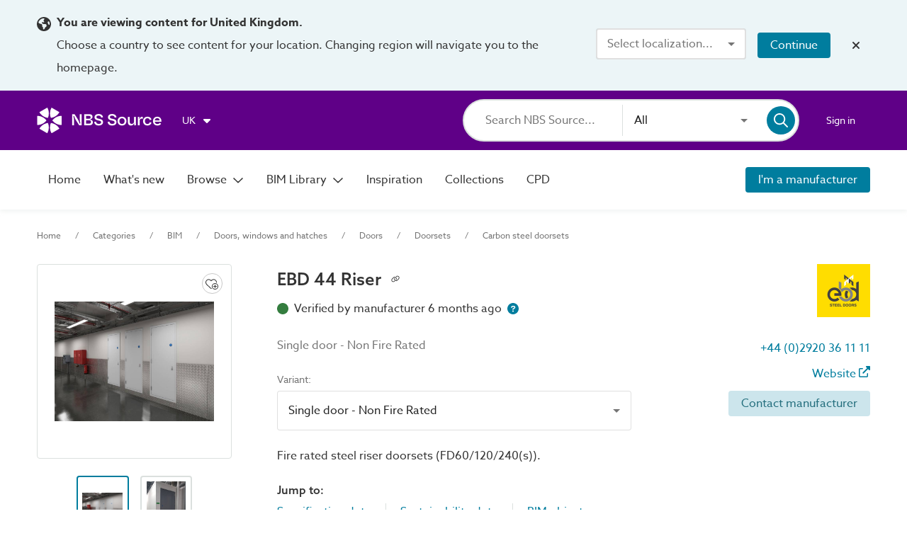

--- FILE ---
content_type: text/html;charset=UTF-8
request_url: https://source.thenbs.com/product/ebd-44-riser/8bGGzXTf6TotAeJNGTM2eU/qXazB2yP28ucYGxHsRPfHa
body_size: 63333
content:
<!DOCTYPE html><html lang="en" dir="ltr" data-beasties-container><head><link rel="preconnect" href="https://use.typekit.net" crossorigin>
    <meta charset="utf-8">
    <title>EBD 44 Riser | EBD Steel Doors (formerly Eurobond Doors) | NBS BIM Library</title>
    <base href="/">
    <meta http-equiv="X-UA-Compatible" content="IE=edge">
    <meta name="viewport" content="width=device-width, initial-scale=1.0">
    <meta name="mobile-web-app-capable" content="yes">

    <link rel="shortcut icon" href="assets/icons/favicons/favicon.ico" type="image/x-icon">

    <link rel="icon" type="image/png" href="assets/icons/favicons/favicon-16x16.png" sizes="16x16">
    <link rel="icon" type="image/png" href="assets/icons/favicons/favicon-32x32.png" sizes="32x32">
    <link rel="icon" type="image/png" href="assets/icons/favicons/favicon-96x96.png" sizes="96x96">

    <link rel="apple-touch-icon" sizes="120x120" href="assets/icons/favicons/apple-touch-icon-120x120.png">
    <link rel="apple-touch-icon" sizes="152x152" href="assets/icons/favicons/apple-touch-icon-152x152.png">
    <link rel="apple-touch-icon" sizes="180x180" href="assets/icons/favicons/apple-touch-icon-180x180.png">

    <!-- Azo Sans with only certain weights (Regular, Medium and Bold) -->
    <style>@import url("https://p.typekit.net/p.css?s=1&k=lyg8kev&ht=tk&f=18438.18443.18445&a=84169587&app=typekit&e=css");@font-face {font-family:"azo-sans-web";src:url("https://use.typekit.net/af/9aa4fe/000000000000000000013f4e/27/l?primer=7cdcb44be4a7db8877ffa5c0007b8dd865b3bbc383831fe2ea177f62257a9191&fvd=n7&v=3") format("woff2"),url("https://use.typekit.net/af/9aa4fe/000000000000000000013f4e/27/d?primer=7cdcb44be4a7db8877ffa5c0007b8dd865b3bbc383831fe2ea177f62257a9191&fvd=n7&v=3") format("woff"),url("https://use.typekit.net/af/9aa4fe/000000000000000000013f4e/27/a?primer=7cdcb44be4a7db8877ffa5c0007b8dd865b3bbc383831fe2ea177f62257a9191&fvd=n7&v=3") format("opentype");font-display:auto;font-style:normal;font-weight:700;font-stretch:normal;}@font-face {font-family:"azo-sans-web";src:url("https://use.typekit.net/af/37ee84/00000000000000003b9afbbb/27/l?primer=7cdcb44be4a7db8877ffa5c0007b8dd865b3bbc383831fe2ea177f62257a9191&fvd=n5&v=3") format("woff2"),url("https://use.typekit.net/af/37ee84/00000000000000003b9afbbb/27/d?primer=7cdcb44be4a7db8877ffa5c0007b8dd865b3bbc383831fe2ea177f62257a9191&fvd=n5&v=3") format("woff"),url("https://use.typekit.net/af/37ee84/00000000000000003b9afbbb/27/a?primer=7cdcb44be4a7db8877ffa5c0007b8dd865b3bbc383831fe2ea177f62257a9191&fvd=n5&v=3") format("opentype");font-display:auto;font-style:normal;font-weight:500;font-stretch:normal;}@font-face {font-family:"azo-sans-web";src:url("https://use.typekit.net/af/9dc3b1/000000000000000000013f8f/27/l?primer=7cdcb44be4a7db8877ffa5c0007b8dd865b3bbc383831fe2ea177f62257a9191&fvd=n4&v=3") format("woff2"),url("https://use.typekit.net/af/9dc3b1/000000000000000000013f8f/27/d?primer=7cdcb44be4a7db8877ffa5c0007b8dd865b3bbc383831fe2ea177f62257a9191&fvd=n4&v=3") format("woff"),url("https://use.typekit.net/af/9dc3b1/000000000000000000013f8f/27/a?primer=7cdcb44be4a7db8877ffa5c0007b8dd865b3bbc383831fe2ea177f62257a9191&fvd=n4&v=3") format("opentype");font-display:auto;font-style:normal;font-weight:400;font-stretch:normal;}.tk-azo-sans-web{font-family:"azo-sans-web",sans-serif;}</style>
  <style>html{--mat-sys-on-surface: initial}.mat-typography h1{font:600 1.875rem/1.5em azo-sans-web,Arial;letter-spacing:normal;margin:0 0 16px}.mat-typography h2{font:400 1.25rem/1.5em azo-sans-web,Arial;letter-spacing:normal;margin:0 0 16px}.mat-typography h4{font:400 1rem/1.5em azo-sans-web,Arial;letter-spacing:normal;margin:0 0 16px}.mat-typography{font:400 1rem/1.5em azo-sans-web,Arial;letter-spacing:normal}.mat-typography p{margin:0 0 12px}html{--mat-autocomplete-container-shape: 4px;--mat-autocomplete-container-elevation-shadow: 0px 5px 5px -3px rgba(0, 0, 0, .2), 0px 8px 10px 1px rgba(0, 0, 0, .14), 0px 3px 14px 2px rgba(0, 0, 0, .12)}html{--mat-autocomplete-background-color: white}html{--mat-button-filled-container-shape: 4px;--mat-button-filled-horizontal-padding: 16px;--mat-button-filled-icon-offset: -4px;--mat-button-filled-icon-spacing: 8px;--mat-button-filled-touch-target-size: 48px;--mat-button-outlined-container-shape: 4px;--mat-button-outlined-horizontal-padding: 15px;--mat-button-outlined-icon-offset: -4px;--mat-button-outlined-icon-spacing: 8px;--mat-button-outlined-keep-touch-target: false;--mat-button-outlined-outline-width: 1px;--mat-button-outlined-touch-target-size: 48px;--mat-button-protected-container-elevation-shadow: 0px 3px 1px -2px rgba(0, 0, 0, .2), 0px 2px 2px 0px rgba(0, 0, 0, .14), 0px 1px 5px 0px rgba(0, 0, 0, .12);--mat-button-protected-container-shape: 4px;--mat-button-protected-disabled-container-elevation-shadow: 0px 0px 0px 0px rgba(0, 0, 0, .2), 0px 0px 0px 0px rgba(0, 0, 0, .14), 0px 0px 0px 0px rgba(0, 0, 0, .12);--mat-button-protected-focus-container-elevation-shadow: 0px 2px 4px -1px rgba(0, 0, 0, .2), 0px 4px 5px 0px rgba(0, 0, 0, .14), 0px 1px 10px 0px rgba(0, 0, 0, .12);--mat-button-protected-horizontal-padding: 16px;--mat-button-protected-hover-container-elevation-shadow: 0px 2px 4px -1px rgba(0, 0, 0, .2), 0px 4px 5px 0px rgba(0, 0, 0, .14), 0px 1px 10px 0px rgba(0, 0, 0, .12);--mat-button-protected-icon-offset: -4px;--mat-button-protected-icon-spacing: 8px;--mat-button-protected-pressed-container-elevation-shadow: 0px 5px 5px -3px rgba(0, 0, 0, .2), 0px 8px 10px 1px rgba(0, 0, 0, .14), 0px 3px 14px 2px rgba(0, 0, 0, .12);--mat-button-protected-touch-target-size: 48px;--mat-button-text-container-shape: 4px;--mat-button-text-horizontal-padding: 8px;--mat-button-text-icon-offset: 0;--mat-button-text-icon-spacing: 8px;--mat-button-text-with-icon-horizontal-padding: 8px;--mat-button-text-touch-target-size: 48px;--mat-button-tonal-container-shape: 4px;--mat-button-tonal-horizontal-padding: 16px;--mat-button-tonal-icon-offset: -4px;--mat-button-tonal-icon-spacing: 8px;--mat-button-tonal-touch-target-size: 48px}.mat-mdc-button.mat-primary,.mat-mdc-unelevated-button.mat-primary,.mat-mdc-outlined-button.mat-primary{--mat-button-filled-container-color: #5f0087;--mat-button-filled-label-text-color: #fff;--mat-button-filled-ripple-color: color-mix(in srgb, #fff 12%, transparent);--mat-button-filled-state-layer-color: #fff;--mat-button-outlined-label-text-color: #5f0087;--mat-button-outlined-outline-color: rgba(0, 0, 0, .12);--mat-button-outlined-ripple-color: color-mix(in srgb, #5f0087 12%, transparent);--mat-button-outlined-state-layer-color: #5f0087;--mat-button-protected-container-color: #5f0087;--mat-button-protected-label-text-color: #fff;--mat-button-protected-ripple-color: color-mix(in srgb, #fff 12%, transparent);--mat-button-protected-state-layer-color: #fff;--mat-button-text-label-text-color: #5f0087;--mat-button-text-ripple-color: color-mix(in srgb, #5f0087 12%, transparent);--mat-button-text-state-layer-color: #5f0087;--mat-button-tonal-container-color: #5f0087;--mat-button-tonal-label-text-color: #fff;--mat-button-tonal-ripple-color: color-mix(in srgb, #fff 12%, transparent);--mat-button-tonal-state-layer-color: #fff}.mat-mdc-unelevated-button.mat-accent{--mat-button-filled-container-color: #007d9e;--mat-button-filled-label-text-color: #fff;--mat-button-filled-ripple-color: color-mix(in srgb, #fff 12%, transparent);--mat-button-filled-state-layer-color: #fff;--mat-button-outlined-label-text-color: #007d9e;--mat-button-outlined-outline-color: rgba(0, 0, 0, .12);--mat-button-outlined-ripple-color: color-mix(in srgb, #007d9e 12%, transparent);--mat-button-outlined-state-layer-color: #007d9e;--mat-button-protected-container-color: #007d9e;--mat-button-protected-label-text-color: #fff;--mat-button-protected-ripple-color: color-mix(in srgb, #fff 12%, transparent);--mat-button-protected-state-layer-color: #fff;--mat-button-text-label-text-color: #007d9e;--mat-button-text-ripple-color: color-mix(in srgb, #007d9e 12%, transparent);--mat-button-text-state-layer-color: #007d9e;--mat-button-tonal-container-color: #007d9e;--mat-button-tonal-label-text-color: #fff;--mat-button-tonal-ripple-color: color-mix(in srgb, #fff 12%, transparent);--mat-button-tonal-state-layer-color: #fff}html{--mat-button-filled-container-height: 36px;--mat-button-filled-touch-target-display: block;--mat-button-outlined-container-height: 36px;--mat-button-outlined-touch-target-display: block;--mat-button-protected-container-height: 36px;--mat-button-protected-touch-target-display: block;--mat-button-text-container-height: 36px;--mat-button-text-touch-target-display: block;--mat-button-tonal-container-height: 36px;--mat-button-tonal-touch-target-display: block}html{--mat-checkbox-disabled-selected-checkmark-color: white;--mat-checkbox-selected-focus-state-layer-opacity: .12;--mat-checkbox-selected-hover-state-layer-opacity: .04;--mat-checkbox-selected-pressed-state-layer-opacity: .12;--mat-checkbox-unselected-focus-state-layer-opacity: .12;--mat-checkbox-unselected-hover-state-layer-opacity: .04;--mat-checkbox-unselected-pressed-state-layer-opacity: .12;--mat-checkbox-touch-target-size: 48px}html{--mat-checkbox-touch-target-display: block;--mat-checkbox-state-layer-size: 40px}html{--mat-dialog-container-shape: 4px;--mat-dialog-container-elevation-shadow: 0px 11px 15px -7px rgba(0, 0, 0, .2), 0px 24px 38px 3px rgba(0, 0, 0, .14), 0px 9px 46px 8px rgba(0, 0, 0, .12);--mat-dialog-container-max-width: 80vw;--mat-dialog-container-small-max-width: 80vw;--mat-dialog-container-min-width: 0;--mat-dialog-actions-alignment: start;--mat-dialog-actions-padding: 8px;--mat-dialog-content-padding: 20px 24px;--mat-dialog-with-actions-content-padding: 20px 24px;--mat-dialog-headline-padding: 0 24px 9px}html{--mat-dialog-container-color: white;--mat-dialog-subhead-color: rgba(0, 0, 0, .87);--mat-dialog-supporting-text-color: rgba(0, 0, 0, .54)}html{--mat-divider-width: 1px}html{--mat-divider-color: rgba(0, 0, 0, .12)}html{--mat-expansion-container-shape: 4px;--mat-expansion-container-elevation-shadow: 0px 3px 1px -2px rgba(0, 0, 0, .2), 0px 2px 2px 0px rgba(0, 0, 0, .14), 0px 1px 5px 0px rgba(0, 0, 0, .12);--mat-expansion-legacy-header-indicator-display: inline-block;--mat-expansion-header-indicator-display: none}html{--mat-expansion-container-background-color: white;--mat-expansion-container-text-color: rgba(0, 0, 0, .87);--mat-expansion-actions-divider-color: rgba(0, 0, 0, .12);--mat-expansion-header-hover-state-layer-color: color-mix(in srgb, rgba(0, 0, 0, .87) 4%, transparent);--mat-expansion-header-focus-state-layer-color: color-mix(in srgb, rgba(0, 0, 0, .87) 12%, transparent);--mat-expansion-header-disabled-state-text-color: color-mix(in srgb, rgba(0, 0, 0, .87) 38%, transparent);--mat-expansion-header-text-color: rgba(0, 0, 0, .87);--mat-expansion-header-description-color: rgba(0, 0, 0, .54);--mat-expansion-header-indicator-color: rgba(0, 0, 0, .54)}html{--mat-expansion-header-collapsed-state-height: 48px;--mat-expansion-header-expanded-state-height: 64px}html{--mat-form-field-filled-active-indicator-height: 1px;--mat-form-field-filled-focus-active-indicator-height: 2px;--mat-form-field-filled-container-shape: 4px;--mat-form-field-outlined-outline-width: 1px;--mat-form-field-outlined-focus-outline-width: 2px;--mat-form-field-outlined-container-shape: 4px}html{--mat-form-field-focus-select-arrow-color: color-mix(in srgb, #5f0087 87%, transparent);--mat-form-field-filled-caret-color: #5f0087;--mat-form-field-filled-focus-active-indicator-color: #5f0087;--mat-form-field-filled-focus-label-text-color: color-mix(in srgb, #5f0087 87%, transparent);--mat-form-field-outlined-caret-color: #5f0087;--mat-form-field-outlined-focus-outline-color: #5f0087;--mat-form-field-outlined-focus-label-text-color: color-mix(in srgb, #5f0087 87%, transparent);--mat-form-field-disabled-input-text-placeholder-color: color-mix(in srgb, rgba(0, 0, 0, .87) 38%, transparent);--mat-form-field-state-layer-color: rgba(0, 0, 0, .87);--mat-form-field-error-text-color: #af130e;--mat-form-field-select-option-text-color: inherit;--mat-form-field-select-disabled-option-text-color: GrayText;--mat-form-field-leading-icon-color: unset;--mat-form-field-disabled-leading-icon-color: unset;--mat-form-field-trailing-icon-color: unset;--mat-form-field-disabled-trailing-icon-color: unset;--mat-form-field-error-focus-trailing-icon-color: unset;--mat-form-field-error-hover-trailing-icon-color: unset;--mat-form-field-error-trailing-icon-color: unset;--mat-form-field-enabled-select-arrow-color: rgba(0, 0, 0, .54);--mat-form-field-disabled-select-arrow-color: color-mix(in srgb, rgba(0, 0, 0, .87) 38%, transparent);--mat-form-field-hover-state-layer-opacity: .04;--mat-form-field-focus-state-layer-opacity: .12;--mat-form-field-filled-container-color: #f6f6f6;--mat-form-field-filled-disabled-container-color: color-mix(in srgb, rgba(0, 0, 0, .87) 4%, transparent);--mat-form-field-filled-label-text-color: rgba(0, 0, 0, .54);--mat-form-field-filled-hover-label-text-color: rgba(0, 0, 0, .54);--mat-form-field-filled-disabled-label-text-color: color-mix(in srgb, rgba(0, 0, 0, .87) 38%, transparent);--mat-form-field-filled-input-text-color: rgba(0, 0, 0, .87);--mat-form-field-filled-disabled-input-text-color: color-mix(in srgb, rgba(0, 0, 0, .87) 38%, transparent);--mat-form-field-filled-input-text-placeholder-color: rgba(0, 0, 0, .54);--mat-form-field-filled-error-hover-label-text-color: #af130e;--mat-form-field-filled-error-focus-label-text-color: #af130e;--mat-form-field-filled-error-label-text-color: #af130e;--mat-form-field-filled-error-caret-color: #af130e;--mat-form-field-filled-active-indicator-color: rgba(0, 0, 0, .54);--mat-form-field-filled-disabled-active-indicator-color: color-mix(in srgb, rgba(0, 0, 0, .87) 12%, transparent);--mat-form-field-filled-hover-active-indicator-color: rgba(0, 0, 0, .87);--mat-form-field-filled-error-active-indicator-color: #af130e;--mat-form-field-filled-error-focus-active-indicator-color: #af130e;--mat-form-field-filled-error-hover-active-indicator-color: #af130e;--mat-form-field-outlined-label-text-color: rgba(0, 0, 0, .54);--mat-form-field-outlined-hover-label-text-color: rgba(0, 0, 0, .87);--mat-form-field-outlined-disabled-label-text-color: color-mix(in srgb, rgba(0, 0, 0, .87) 38%, transparent);--mat-form-field-outlined-input-text-color: rgba(0, 0, 0, .87);--mat-form-field-outlined-disabled-input-text-color: color-mix(in srgb, rgba(0, 0, 0, .87) 38%, transparent);--mat-form-field-outlined-input-text-placeholder-color: rgba(0, 0, 0, .54);--mat-form-field-outlined-error-caret-color: #af130e;--mat-form-field-outlined-error-focus-label-text-color: #af130e;--mat-form-field-outlined-error-label-text-color: #af130e;--mat-form-field-outlined-error-hover-label-text-color: #af130e;--mat-form-field-outlined-outline-color: rgba(0, 0, 0, .38);--mat-form-field-outlined-disabled-outline-color: color-mix(in srgb, rgba(0, 0, 0, .87) 12%, transparent);--mat-form-field-outlined-hover-outline-color: rgba(0, 0, 0, .87);--mat-form-field-outlined-error-focus-outline-color: #af130e;--mat-form-field-outlined-error-hover-outline-color: #af130e;--mat-form-field-outlined-error-outline-color: #af130e}html{--mat-form-field-container-height: 56px;--mat-form-field-filled-label-display: block;--mat-form-field-container-vertical-padding: 16px;--mat-form-field-filled-with-label-container-padding-top: 24px;--mat-form-field-filled-with-label-container-padding-bottom: 8px}html{--mat-icon-color: inherit}html{--mat-menu-container-shape: 4px;--mat-menu-divider-bottom-spacing: 0;--mat-menu-divider-top-spacing: 0;--mat-menu-item-spacing: 16px;--mat-menu-item-icon-size: 24px;--mat-menu-item-leading-spacing: 16px;--mat-menu-item-trailing-spacing: 16px;--mat-menu-item-with-icon-leading-spacing: 16px;--mat-menu-item-with-icon-trailing-spacing: 16px;--mat-menu-container-elevation-shadow: 0px 5px 5px -3px rgba(0, 0, 0, .2), 0px 8px 10px 1px rgba(0, 0, 0, .14), 0px 3px 14px 2px rgba(0, 0, 0, .12)}html{--mat-menu-item-label-text-color: rgba(0, 0, 0, .87);--mat-menu-item-icon-color: rgba(0, 0, 0, .87);--mat-menu-item-hover-state-layer-color: color-mix(in srgb, rgba(0, 0, 0, .87) 4%, transparent);--mat-menu-item-focus-state-layer-color: color-mix(in srgb, rgba(0, 0, 0, .87) 12%, transparent);--mat-menu-container-color: white;--mat-menu-divider-color: rgba(0, 0, 0, .12)}html{--mat-paginator-page-size-select-width: 84px;--mat-paginator-page-size-select-touch-target-height: 48px}html{--mat-paginator-container-text-color: rgba(0, 0, 0, .87);--mat-paginator-container-background-color: white;--mat-paginator-enabled-icon-color: rgba(0, 0, 0, .54);--mat-paginator-disabled-icon-color: color-mix(in srgb, rgba(0, 0, 0, .87) 38%, transparent)}html{--mat-paginator-container-size: 56px;--mat-paginator-form-field-container-height: 40px;--mat-paginator-form-field-container-vertical-padding: 8px;--mat-paginator-touch-target-display: block}html{--mat-select-container-elevation-shadow: 0px 5px 5px -3px rgba(0, 0, 0, .2), 0px 8px 10px 1px rgba(0, 0, 0, .14), 0px 3px 14px 2px rgba(0, 0, 0, .12)}html{--mat-select-panel-background-color: white;--mat-select-enabled-trigger-text-color: rgba(0, 0, 0, .87);--mat-select-disabled-trigger-text-color: color-mix(in srgb, rgba(0, 0, 0, .87) 38%, transparent);--mat-select-placeholder-text-color: rgba(0, 0, 0, .54);--mat-select-enabled-arrow-color: rgba(0, 0, 0, .54);--mat-select-disabled-arrow-color: color-mix(in srgb, rgba(0, 0, 0, .87) 38%, transparent);--mat-select-focused-arrow-color: #5f0087;--mat-select-invalid-arrow-color: #af130e}html{--mat-select-arrow-transform: translateY(-8px)}html{--mat-sidenav-container-shape: 0;--mat-sidenav-container-elevation-shadow: 0px 8px 10px -5px rgba(0, 0, 0, .2), 0px 16px 24px 2px rgba(0, 0, 0, .14), 0px 6px 30px 5px rgba(0, 0, 0, .12);--mat-sidenav-container-width: auto}html{--mat-sidenav-container-divider-color: rgba(0, 0, 0, .12);--mat-sidenav-container-background-color: white;--mat-sidenav-container-text-color: rgba(0, 0, 0, .87);--mat-sidenav-content-background-color: #fafafa;--mat-sidenav-content-text-color: rgba(0, 0, 0, .87);--mat-sidenav-scrim-color: rgba(0, 0, 0, .6)}html{--mat-snack-bar-container-shape: 4px}html{--mat-snack-bar-container-color: #424242;--mat-snack-bar-supporting-text-color: white;--mat-snack-bar-button-color: rgb(130.8888888889, 0, 186)}html{--mat-sort-arrow-color: rgba(0, 0, 0, .87)}html{--mat-tab-container-height: 48px;--mat-tab-divider-color: transparent;--mat-tab-divider-height: 0;--mat-tab-active-indicator-height: 2px;--mat-tab-active-indicator-shape: 0}html{--mat-tooltip-container-shape: 4px;--mat-tooltip-supporting-text-line-height: 16px}html{--mat-tooltip-container-color: #424242;--mat-tooltip-supporting-text-color: white}html{--mat-button-toggle-focus-state-layer-opacity: .12;--mat-button-toggle-hover-state-layer-opacity: .04;--mat-button-toggle-legacy-focus-state-layer-opacity: 1;--mat-button-toggle-legacy-height: 36px;--mat-button-toggle-legacy-shape: 2px;--mat-button-toggle-shape: 4px}html{--mat-button-toggle-background-color: white;--mat-button-toggle-disabled-selected-state-background-color: color-mix(in srgb, rgba(0, 0, 0, .87) 12%, transparent);--mat-button-toggle-disabled-selected-state-text-color: color-mix(in srgb, rgba(0, 0, 0, .87) 38%, transparent);--mat-button-toggle-disabled-state-background-color: white;--mat-button-toggle-disabled-state-text-color: color-mix(in srgb, rgba(0, 0, 0, .87) 38%, transparent);--mat-button-toggle-divider-color: rgba(0, 0, 0, .12);--mat-button-toggle-legacy-disabled-selected-state-background-color: color-mix(in srgb, rgba(0, 0, 0, .87) 12%, transparent);--mat-button-toggle-legacy-disabled-state-background-color: white;--mat-button-toggle-legacy-disabled-state-text-color: color-mix(in srgb, rgba(0, 0, 0, .87) 38%, transparent);--mat-button-toggle-legacy-selected-state-background-color: color-mix(in srgb, rgba(0, 0, 0, .87) 12%, transparent);--mat-button-toggle-legacy-selected-state-text-color: rgba(0, 0, 0, .87);--mat-button-toggle-legacy-state-layer-color: color-mix(in srgb, rgba(0, 0, 0, .87) 12%, transparent);--mat-button-toggle-legacy-text-color: rgba(0, 0, 0, .87);--mat-button-toggle-selected-state-background-color: color-mix(in srgb, rgba(0, 0, 0, .87) 12%, transparent);--mat-button-toggle-selected-state-text-color: rgba(0, 0, 0, .87);--mat-button-toggle-state-layer-color: rgba(0, 0, 0, .87);--mat-button-toggle-text-color: rgba(0, 0, 0, .87)}html{--mat-button-toggle-height: 48px}html{--mat-card-elevated-container-shape: 4px;--mat-card-outlined-container-shape: 4px;--mat-card-filled-container-shape: 4px;--mat-card-outlined-outline-width: 1px}html{--mat-card-elevated-container-color: white;--mat-card-elevated-container-elevation: 0px 2px 1px -1px rgba(0, 0, 0, .2), 0px 1px 1px 0px rgba(0, 0, 0, .14), 0px 1px 3px 0px rgba(0, 0, 0, .12);--mat-card-outlined-container-color: white;--mat-card-outlined-container-elevation: 0px 0px 0px 0px rgba(0, 0, 0, .2), 0px 0px 0px 0px rgba(0, 0, 0, .14), 0px 0px 0px 0px rgba(0, 0, 0, .12);--mat-card-outlined-outline-color: rgba(0, 0, 0, .12);--mat-card-subtitle-text-color: rgba(0, 0, 0, .54);--mat-card-filled-container-color: white;--mat-card-filled-container-elevation: 0px 0px 0px 0px rgba(0, 0, 0, .2), 0px 0px 0px 0px rgba(0, 0, 0, .14), 0px 0px 0px 0px rgba(0, 0, 0, .12)}html{--mat-progress-bar-active-indicator-height: 4px;--mat-progress-bar-track-height: 4px;--mat-progress-bar-track-shape: 0}html{--mat-radio-disabled-selected-icon-opacity: .38;--mat-radio-disabled-unselected-icon-opacity: .38;--mat-radio-state-layer-size: 40px;--mat-radio-touch-target-size: 48px}html{--mat-radio-state-layer-size: 40px;--mat-radio-touch-target-display: block}html{--mat-slide-toggle-disabled-handle-opacity: .38;--mat-slide-toggle-disabled-selected-handle-opacity: .38;--mat-slide-toggle-disabled-selected-icon-opacity: .38;--mat-slide-toggle-disabled-track-opacity: .12;--mat-slide-toggle-disabled-unselected-handle-opacity: .38;--mat-slide-toggle-disabled-unselected-icon-opacity: .38;--mat-slide-toggle-disabled-unselected-track-outline-color: transparent;--mat-slide-toggle-disabled-unselected-track-outline-width: 1px;--mat-slide-toggle-handle-height: 20px;--mat-slide-toggle-handle-shape: 10px;--mat-slide-toggle-handle-width: 20px;--mat-slide-toggle-hidden-track-opacity: 1;--mat-slide-toggle-hidden-track-transition: transform 75ms 0ms cubic-bezier(.4, 0, .6, 1);--mat-slide-toggle-pressed-handle-size: 20px;--mat-slide-toggle-selected-focus-state-layer-opacity: .12;--mat-slide-toggle-selected-handle-horizontal-margin: 0;--mat-slide-toggle-selected-handle-size: 20px;--mat-slide-toggle-selected-hover-state-layer-opacity: .04;--mat-slide-toggle-selected-icon-size: 18px;--mat-slide-toggle-selected-pressed-handle-horizontal-margin: 0;--mat-slide-toggle-selected-pressed-state-layer-opacity: .12;--mat-slide-toggle-selected-track-outline-color: transparent;--mat-slide-toggle-selected-track-outline-width: 1px;--mat-slide-toggle-selected-with-icon-handle-horizontal-margin: 0;--mat-slide-toggle-track-height: 14px;--mat-slide-toggle-track-outline-color: transparent;--mat-slide-toggle-track-outline-width: 1px;--mat-slide-toggle-track-shape: 7px;--mat-slide-toggle-track-width: 36px;--mat-slide-toggle-unselected-focus-state-layer-opacity: .12;--mat-slide-toggle-unselected-handle-horizontal-margin: 0;--mat-slide-toggle-unselected-handle-size: 20px;--mat-slide-toggle-unselected-hover-state-layer-opacity: .12;--mat-slide-toggle-unselected-icon-size: 18px;--mat-slide-toggle-unselected-pressed-handle-horizontal-margin: 0;--mat-slide-toggle-unselected-pressed-state-layer-opacity: .1;--mat-slide-toggle-unselected-with-icon-handle-horizontal-margin: 0;--mat-slide-toggle-visible-track-opacity: 1;--mat-slide-toggle-visible-track-transition: transform 75ms 0ms cubic-bezier(0, 0, .2, 1);--mat-slide-toggle-with-icon-handle-size: 20px;--mat-slide-toggle-touch-target-size: 48px}html{--mat-slide-toggle-selected-icon-color: #fff;--mat-slide-toggle-disabled-selected-icon-color: #fff;--mat-slide-toggle-selected-focus-state-layer-color: #5f0087;--mat-slide-toggle-selected-handle-color: #5f0087;--mat-slide-toggle-selected-hover-state-layer-color: #5f0087;--mat-slide-toggle-selected-pressed-state-layer-color: #5f0087;--mat-slide-toggle-selected-focus-handle-color: #5f0087;--mat-slide-toggle-selected-hover-handle-color: #5f0087;--mat-slide-toggle-selected-pressed-handle-color: #5f0087;--mat-slide-toggle-selected-focus-track-color: rgb(130.8888888889, 0, 186);--mat-slide-toggle-selected-hover-track-color: rgb(130.8888888889, 0, 186);--mat-slide-toggle-selected-pressed-track-color: rgb(130.8888888889, 0, 186);--mat-slide-toggle-selected-track-color: rgb(130.8888888889, 0, 186);--mat-slide-toggle-disabled-label-text-color: color-mix(in srgb, rgba(0, 0, 0, .87) 38%, transparent);--mat-slide-toggle-disabled-handle-elevation-shadow: 0px 0px 0px 0px rgba(0, 0, 0, .2), 0px 0px 0px 0px rgba(0, 0, 0, .14), 0px 0px 0px 0px rgba(0, 0, 0, .12);--mat-slide-toggle-disabled-selected-handle-color: rgba(0, 0, 0, .87);--mat-slide-toggle-disabled-selected-track-color: rgba(0, 0, 0, .87);--mat-slide-toggle-disabled-unselected-handle-color: rgba(0, 0, 0, .87);--mat-slide-toggle-disabled-unselected-icon-color: #f6f6f6;--mat-slide-toggle-disabled-unselected-track-color: rgba(0, 0, 0, .87);--mat-slide-toggle-handle-elevation-shadow: 0px 2px 1px -1px rgba(0, 0, 0, .2), 0px 1px 1px 0px rgba(0, 0, 0, .14), 0px 1px 3px 0px rgba(0, 0, 0, .12);--mat-slide-toggle-handle-surface-color: white;--mat-slide-toggle-label-text-color: rgba(0, 0, 0, .87);--mat-slide-toggle-unselected-hover-handle-color: #424242;--mat-slide-toggle-unselected-focus-handle-color: #424242;--mat-slide-toggle-unselected-focus-state-layer-color: rgba(0, 0, 0, .87);--mat-slide-toggle-unselected-focus-track-color: rgba(0, 0, 0, .12);--mat-slide-toggle-unselected-icon-color: #f6f6f6;--mat-slide-toggle-unselected-handle-color: rgba(0, 0, 0, .54);--mat-slide-toggle-unselected-hover-state-layer-color: rgba(0, 0, 0, .87);--mat-slide-toggle-unselected-hover-track-color: rgba(0, 0, 0, .12);--mat-slide-toggle-unselected-pressed-handle-color: #424242;--mat-slide-toggle-unselected-pressed-track-color: rgba(0, 0, 0, .12);--mat-slide-toggle-unselected-pressed-state-layer-color: rgba(0, 0, 0, .87);--mat-slide-toggle-unselected-track-color: rgba(0, 0, 0, .12)}html{--mat-slide-toggle-state-layer-size: 40px;--mat-slide-toggle-touch-target-display: block}html{--mat-slider-active-track-height: 6px;--mat-slider-active-track-shape: 9999px;--mat-slider-handle-elevation: 0px 2px 1px -1px rgba(0, 0, 0, .2), 0px 1px 1px 0px rgba(0, 0, 0, .14), 0px 1px 3px 0px rgba(0, 0, 0, .12);--mat-slider-handle-height: 20px;--mat-slider-handle-shape: 50%;--mat-slider-handle-width: 20px;--mat-slider-inactive-track-height: 4px;--mat-slider-inactive-track-shape: 9999px;--mat-slider-value-indicator-border-radius: 4px;--mat-slider-value-indicator-caret-display: block;--mat-slider-value-indicator-container-transform: translateX(-50%);--mat-slider-value-indicator-height: 32px;--mat-slider-value-indicator-padding: 0 12px;--mat-slider-value-indicator-text-transform: none;--mat-slider-value-indicator-width: auto;--mat-slider-with-overlap-handle-outline-width: 1px;--mat-slider-with-tick-marks-active-container-opacity: .6;--mat-slider-with-tick-marks-container-shape: 50%;--mat-slider-with-tick-marks-container-size: 2px;--mat-slider-with-tick-marks-inactive-container-opacity: .6;--mat-slider-value-indicator-transform-origin: bottom}html{--mat-slider-active-track-color: #5f0087;--mat-slider-focus-handle-color: #5f0087;--mat-slider-handle-color: #5f0087;--mat-slider-hover-handle-color: #5f0087;--mat-slider-focus-state-layer-color: color-mix(in srgb, #5f0087 12%, transparent);--mat-slider-hover-state-layer-color: color-mix(in srgb, #5f0087 4%, transparent);--mat-slider-inactive-track-color: #5f0087;--mat-slider-ripple-color: #5f0087;--mat-slider-with-tick-marks-active-container-color: #fff;--mat-slider-with-tick-marks-inactive-container-color: #5f0087;--mat-slider-disabled-active-track-color: rgba(0, 0, 0, .87);--mat-slider-disabled-handle-color: rgba(0, 0, 0, .87);--mat-slider-disabled-inactive-track-color: rgba(0, 0, 0, .87);--mat-slider-label-container-color: #424242;--mat-slider-label-label-text-color: white;--mat-slider-value-indicator-opacity: 1;--mat-slider-with-overlap-handle-outline-color: rgba(0, 0, 0, .87);--mat-slider-with-tick-marks-disabled-container-color: rgba(0, 0, 0, .87)}.mat-accent{--mat-slider-active-track-color: #007d9e;--mat-slider-focus-handle-color: #007d9e;--mat-slider-handle-color: #007d9e;--mat-slider-hover-handle-color: #007d9e;--mat-slider-focus-state-layer-color: color-mix(in srgb, #007d9e 12%, transparent);--mat-slider-hover-state-layer-color: color-mix(in srgb, #007d9e 4%, transparent);--mat-slider-inactive-track-color: #007d9e;--mat-slider-ripple-color: #007d9e;--mat-slider-with-tick-marks-active-container-color: #fff;--mat-slider-with-tick-marks-inactive-container-color: #007d9e}html{--mat-table-row-item-outline-width: 1px}html{--mat-table-background-color: white;--mat-table-header-headline-color: rgba(0, 0, 0, .87);--mat-table-row-item-label-text-color: rgba(0, 0, 0, .87);--mat-table-row-item-outline-color: rgba(0, 0, 0, .12)}html{--mat-table-header-container-height: 56px;--mat-table-footer-container-height: 52px;--mat-table-row-item-container-height: 52px}html{--mat-option-selected-state-label-text-color: #007d9e;--mat-option-label-text-color: rgba(0, 0, 0, .87);--mat-option-hover-state-layer-color: color-mix(in srgb, rgba(0, 0, 0, .87) 4%, transparent);--mat-option-focus-state-layer-color: color-mix(in srgb, rgba(0, 0, 0, .87) 12%, transparent);--mat-option-selected-state-layer-color: color-mix(in srgb, rgba(0, 0, 0, .87) 12%, transparent)}.mat-accent{--mat-option-selected-state-label-text-color: #cce5ec;--mat-option-label-text-color: rgba(0, 0, 0, .87);--mat-option-hover-state-layer-color: color-mix(in srgb, rgba(0, 0, 0, .87) 4%, transparent);--mat-option-focus-state-layer-color: color-mix(in srgb, rgba(0, 0, 0, .87) 12%, transparent);--mat-option-selected-state-layer-color: color-mix(in srgb, rgba(0, 0, 0, .87) 12%, transparent)}html{--mat-form-field-focus-select-arrow-color: color-mix(in srgb, #007d9e 87%, transparent);--mat-form-field-filled-caret-color: #007d9e;--mat-form-field-filled-focus-active-indicator-color: #007d9e;--mat-form-field-filled-focus-label-text-color: color-mix(in srgb, #007d9e 87%, transparent);--mat-form-field-outlined-caret-color: #007d9e;--mat-form-field-outlined-focus-outline-color: #007d9e;--mat-form-field-outlined-focus-label-text-color: color-mix(in srgb, #007d9e 87%, transparent);--mat-form-field-disabled-input-text-placeholder-color: color-mix(in srgb, rgba(0, 0, 0, .87) 38%, transparent);--mat-form-field-state-layer-color: rgba(0, 0, 0, .87);--mat-form-field-error-text-color: #af130e;--mat-form-field-select-option-text-color: inherit;--mat-form-field-select-disabled-option-text-color: GrayText;--mat-form-field-leading-icon-color: unset;--mat-form-field-disabled-leading-icon-color: unset;--mat-form-field-trailing-icon-color: unset;--mat-form-field-disabled-trailing-icon-color: unset;--mat-form-field-error-focus-trailing-icon-color: unset;--mat-form-field-error-hover-trailing-icon-color: unset;--mat-form-field-error-trailing-icon-color: unset;--mat-form-field-enabled-select-arrow-color: rgba(0, 0, 0, .54);--mat-form-field-disabled-select-arrow-color: color-mix(in srgb, rgba(0, 0, 0, .87) 38%, transparent);--mat-form-field-hover-state-layer-opacity: .04;--mat-form-field-focus-state-layer-opacity: .12;--mat-form-field-filled-container-color: #f6f6f6;--mat-form-field-filled-disabled-container-color: color-mix(in srgb, rgba(0, 0, 0, .87) 4%, transparent);--mat-form-field-filled-label-text-color: rgba(0, 0, 0, .54);--mat-form-field-filled-hover-label-text-color: rgba(0, 0, 0, .54);--mat-form-field-filled-disabled-label-text-color: color-mix(in srgb, rgba(0, 0, 0, .87) 38%, transparent);--mat-form-field-filled-input-text-color: rgba(0, 0, 0, .87);--mat-form-field-filled-disabled-input-text-color: color-mix(in srgb, rgba(0, 0, 0, .87) 38%, transparent);--mat-form-field-filled-input-text-placeholder-color: rgba(0, 0, 0, .54);--mat-form-field-filled-error-hover-label-text-color: #af130e;--mat-form-field-filled-error-focus-label-text-color: #af130e;--mat-form-field-filled-error-label-text-color: #af130e;--mat-form-field-filled-error-caret-color: #af130e;--mat-form-field-filled-active-indicator-color: rgba(0, 0, 0, .54);--mat-form-field-filled-disabled-active-indicator-color: color-mix(in srgb, rgba(0, 0, 0, .87) 12%, transparent);--mat-form-field-filled-hover-active-indicator-color: rgba(0, 0, 0, .87);--mat-form-field-filled-error-active-indicator-color: #af130e;--mat-form-field-filled-error-focus-active-indicator-color: #af130e;--mat-form-field-filled-error-hover-active-indicator-color: #af130e;--mat-form-field-outlined-label-text-color: rgba(0, 0, 0, .54);--mat-form-field-outlined-hover-label-text-color: rgba(0, 0, 0, .87);--mat-form-field-outlined-disabled-label-text-color: color-mix(in srgb, rgba(0, 0, 0, .87) 38%, transparent);--mat-form-field-outlined-input-text-color: rgba(0, 0, 0, .87);--mat-form-field-outlined-disabled-input-text-color: color-mix(in srgb, rgba(0, 0, 0, .87) 38%, transparent);--mat-form-field-outlined-input-text-placeholder-color: rgba(0, 0, 0, .54);--mat-form-field-outlined-error-caret-color: #af130e;--mat-form-field-outlined-error-focus-label-text-color: #af130e;--mat-form-field-outlined-error-label-text-color: #af130e;--mat-form-field-outlined-error-hover-label-text-color: #af130e;--mat-form-field-outlined-outline-color: rgba(0, 0, 0, .38);--mat-form-field-outlined-disabled-outline-color: color-mix(in srgb, rgba(0, 0, 0, .87) 12%, transparent);--mat-form-field-outlined-hover-outline-color: rgba(0, 0, 0, .87);--mat-form-field-outlined-error-focus-outline-color: #af130e;--mat-form-field-outlined-error-hover-outline-color: #af130e;--mat-form-field-outlined-error-outline-color: #af130e}html{--mat-select-panel-background-color: white;--mat-select-enabled-trigger-text-color: rgba(0, 0, 0, .87);--mat-select-disabled-trigger-text-color: color-mix(in srgb, rgba(0, 0, 0, .87) 38%, transparent);--mat-select-placeholder-text-color: rgba(0, 0, 0, .54);--mat-select-enabled-arrow-color: rgba(0, 0, 0, .54);--mat-select-disabled-arrow-color: color-mix(in srgb, rgba(0, 0, 0, .87) 38%, transparent);--mat-select-focused-arrow-color: #007d9e;--mat-select-invalid-arrow-color: #af130e}html{--mat-checkbox-disabled-label-color: color-mix(in srgb, rgba(0, 0, 0, .87) 38%, transparent);--mat-checkbox-label-text-color: rgba(0, 0, 0, .87);--mat-checkbox-disabled-selected-icon-color: color-mix(in srgb, rgba(0, 0, 0, .87) 38%, transparent);--mat-checkbox-disabled-unselected-icon-color: color-mix(in srgb, rgba(0, 0, 0, .87) 38%, transparent);--mat-checkbox-selected-checkmark-color: #fff;--mat-checkbox-selected-focus-icon-color: #007d9e;--mat-checkbox-selected-hover-icon-color: #007d9e;--mat-checkbox-selected-icon-color: #007d9e;--mat-checkbox-selected-pressed-icon-color: #007d9e;--mat-checkbox-unselected-focus-icon-color: rgba(0, 0, 0, .87);--mat-checkbox-unselected-hover-icon-color: rgba(0, 0, 0, .87);--mat-checkbox-unselected-icon-color: rgba(0, 0, 0, .54);--mat-checkbox-selected-focus-state-layer-color: #007d9e;--mat-checkbox-selected-hover-state-layer-color: #007d9e;--mat-checkbox-selected-pressed-state-layer-color: #007d9e;--mat-checkbox-unselected-focus-state-layer-color: rgba(0, 0, 0, .87);--mat-checkbox-unselected-hover-state-layer-color: rgba(0, 0, 0, .87);--mat-checkbox-unselected-pressed-state-layer-color: rgba(0, 0, 0, .87)}html{--mat-button-filled-container-color: white;--mat-button-filled-disabled-container-color: color-mix(in srgb, rgba(0, 0, 0, .87) 12%, transparent);--mat-button-filled-disabled-label-text-color: color-mix(in srgb, rgba(0, 0, 0, .87) 38%, transparent);--mat-button-filled-disabled-state-layer-color: rgba(0, 0, 0, .54);--mat-button-filled-focus-state-layer-opacity: .12;--mat-button-filled-hover-state-layer-opacity: .04;--mat-button-filled-label-text-color: rgba(0, 0, 0, .87);--mat-button-filled-pressed-state-layer-opacity: .12;--mat-button-filled-ripple-color: color-mix(in srgb, rgba(0, 0, 0, .87) 12%, transparent);--mat-button-filled-state-layer-color: rgba(0, 0, 0, .87);--mat-button-outlined-disabled-label-text-color: color-mix(in srgb, rgba(0, 0, 0, .87) 38%, transparent);--mat-button-outlined-disabled-outline-color: rgba(0, 0, 0, .12);--mat-button-outlined-disabled-state-layer-color: rgba(0, 0, 0, .54);--mat-button-outlined-focus-state-layer-opacity: .12;--mat-button-outlined-hover-state-layer-opacity: .04;--mat-button-outlined-label-text-color: rgba(0, 0, 0, .87);--mat-button-outlined-outline-color: rgba(0, 0, 0, .12);--mat-button-outlined-pressed-state-layer-opacity: .12;--mat-button-outlined-ripple-color: color-mix(in srgb, rgba(0, 0, 0, .87) 12%, transparent);--mat-button-outlined-state-layer-color: rgba(0, 0, 0, .87);--mat-button-protected-container-color: white;--mat-button-protected-disabled-container-color: color-mix(in srgb, rgba(0, 0, 0, .87) 12%, transparent);--mat-button-protected-disabled-label-text-color: color-mix(in srgb, rgba(0, 0, 0, .87) 38%, transparent);--mat-button-protected-disabled-state-layer-color: rgba(0, 0, 0, .54);--mat-button-protected-focus-state-layer-opacity: .12;--mat-button-protected-hover-state-layer-opacity: .04;--mat-button-protected-label-text-color: rgba(0, 0, 0, .87);--mat-button-protected-pressed-state-layer-opacity: .12;--mat-button-protected-ripple-color: color-mix(in srgb, rgba(0, 0, 0, .87) 12%, transparent);--mat-button-protected-state-layer-color: rgba(0, 0, 0, .87);--mat-button-text-disabled-label-text-color: color-mix(in srgb, rgba(0, 0, 0, .87) 38%, transparent);--mat-button-text-disabled-state-layer-color: rgba(0, 0, 0, .54);--mat-button-text-focus-state-layer-opacity: .12;--mat-button-text-hover-state-layer-opacity: .04;--mat-button-text-label-text-color: rgba(0, 0, 0, .87);--mat-button-text-pressed-state-layer-opacity: .12;--mat-button-text-ripple-color: color-mix(in srgb, rgba(0, 0, 0, .87) 12%, transparent);--mat-button-text-state-layer-color: rgba(0, 0, 0, .87);--mat-button-tonal-container-color: white;--mat-button-tonal-disabled-container-color: color-mix(in srgb, rgba(0, 0, 0, .87) 12%, transparent);--mat-button-tonal-disabled-label-text-color: color-mix(in srgb, rgba(0, 0, 0, .87) 38%, transparent);--mat-button-tonal-disabled-state-layer-color: rgba(0, 0, 0, .54);--mat-button-tonal-focus-state-layer-opacity: .12;--mat-button-tonal-hover-state-layer-opacity: .04;--mat-button-tonal-label-text-color: rgba(0, 0, 0, .87);--mat-button-tonal-pressed-state-layer-opacity: .12;--mat-button-tonal-ripple-color: color-mix(in srgb, rgba(0, 0, 0, .87) 12%, transparent);--mat-button-tonal-state-layer-color: rgba(0, 0, 0, .87)}.mat-mdc-button.mat-primary,.mat-mdc-unelevated-button.mat-primary,.mat-mdc-outlined-button.mat-primary{--mat-button-filled-container-color: #007d9e;--mat-button-filled-label-text-color: #fff;--mat-button-filled-ripple-color: color-mix(in srgb, #fff 12%, transparent);--mat-button-filled-state-layer-color: #fff;--mat-button-outlined-label-text-color: #007d9e;--mat-button-outlined-outline-color: rgba(0, 0, 0, .12);--mat-button-outlined-ripple-color: color-mix(in srgb, #007d9e 12%, transparent);--mat-button-outlined-state-layer-color: #007d9e;--mat-button-protected-container-color: #007d9e;--mat-button-protected-label-text-color: #fff;--mat-button-protected-ripple-color: color-mix(in srgb, #fff 12%, transparent);--mat-button-protected-state-layer-color: #fff;--mat-button-text-label-text-color: #007d9e;--mat-button-text-ripple-color: color-mix(in srgb, #007d9e 12%, transparent);--mat-button-text-state-layer-color: #007d9e;--mat-button-tonal-container-color: #007d9e;--mat-button-tonal-label-text-color: #fff;--mat-button-tonal-ripple-color: color-mix(in srgb, #fff 12%, transparent);--mat-button-tonal-state-layer-color: #fff}.mat-mdc-unelevated-button.mat-accent{--mat-button-filled-container-color: #cce5ec;--mat-button-filled-label-text-color: #226d7c;--mat-button-filled-ripple-color: color-mix(in srgb, #226d7c 12%, transparent);--mat-button-filled-state-layer-color: #226d7c;--mat-button-outlined-label-text-color: #cce5ec;--mat-button-outlined-outline-color: rgba(0, 0, 0, .12);--mat-button-outlined-ripple-color: color-mix(in srgb, #cce5ec 12%, transparent);--mat-button-outlined-state-layer-color: #cce5ec;--mat-button-protected-container-color: #cce5ec;--mat-button-protected-label-text-color: #226d7c;--mat-button-protected-ripple-color: color-mix(in srgb, #226d7c 12%, transparent);--mat-button-protected-state-layer-color: #226d7c;--mat-button-text-label-text-color: #cce5ec;--mat-button-text-ripple-color: color-mix(in srgb, #cce5ec 12%, transparent);--mat-button-text-state-layer-color: #cce5ec;--mat-button-tonal-container-color: #cce5ec;--mat-button-tonal-label-text-color: #226d7c;--mat-button-tonal-ripple-color: color-mix(in srgb, #226d7c 12%, transparent);--mat-button-tonal-state-layer-color: #226d7c}html{--mat-slider-active-track-color: #007d9e;--mat-slider-focus-handle-color: #007d9e;--mat-slider-handle-color: #007d9e;--mat-slider-hover-handle-color: #007d9e;--mat-slider-focus-state-layer-color: color-mix(in srgb, #007d9e 12%, transparent);--mat-slider-hover-state-layer-color: color-mix(in srgb, #007d9e 4%, transparent);--mat-slider-inactive-track-color: #007d9e;--mat-slider-ripple-color: #007d9e;--mat-slider-with-tick-marks-active-container-color: #fff;--mat-slider-with-tick-marks-inactive-container-color: #007d9e;--mat-slider-disabled-active-track-color: rgba(0, 0, 0, .87);--mat-slider-disabled-handle-color: rgba(0, 0, 0, .87);--mat-slider-disabled-inactive-track-color: rgba(0, 0, 0, .87);--mat-slider-label-container-color: #424242;--mat-slider-label-label-text-color: white;--mat-slider-value-indicator-opacity: 1;--mat-slider-with-overlap-handle-outline-color: rgba(0, 0, 0, .87);--mat-slider-with-tick-marks-disabled-container-color: rgba(0, 0, 0, .87)}.mat-accent{--mat-slider-active-track-color: #cce5ec;--mat-slider-focus-handle-color: #cce5ec;--mat-slider-handle-color: #cce5ec;--mat-slider-hover-handle-color: #cce5ec;--mat-slider-focus-state-layer-color: color-mix(in srgb, #cce5ec 12%, transparent);--mat-slider-hover-state-layer-color: color-mix(in srgb, #cce5ec 4%, transparent);--mat-slider-inactive-track-color: #cce5ec;--mat-slider-ripple-color: #cce5ec;--mat-slider-with-tick-marks-active-container-color: #226d7c;--mat-slider-with-tick-marks-inactive-container-color: #cce5ec}.mat-typography h1{font-size:1.875rem;color:#5f0087;font-weight:600}.mat-typography h2{font-size:1.25rem;color:#333;font-weight:400}.mat-typography h4{font-size:1rem;font-weight:600;color:#333}.mat-typography a{color:#007d9e;text-decoration:none;cursor:pointer}.mat-typography a:hover{text-decoration:none}.mat-typography a:focus{outline-color:#fdcc0b}.mat-typography a.grey-link{color:#737373}.mat-typography a.grey-link:hover{text-decoration:underline}.mat-typography .dynamic-content-html p:empty{margin-bottom:1rem}.mat-typography p{margin:0;line-height:2rem}strong,.bold{font-weight:600}html,body{padding:0;margin:0;display:flex;flex-direction:column;min-height:100vh;background:#fff;color:#333;font-family:azo-sans-web,Arial;font-size:16px;font-style:normal;font-weight:400;line-height:1.5em}body *{box-sizing:border-box}app-root{min-height:100%;order:0;flex:1 1 auto;display:flex;flex-direction:column}.flex-center-all{display:flex;justify-content:center;align-items:center}.flex-column{display:flex;flex-direction:column}.landing-page section.checkbox-container{margin:.5rem 0}.landing-page section.checkbox-container>*{display:grid;grid-template-columns:1fr;align-items:center;width:100%}.landing-page section.checkbox-container>.grid-columns{grid-template-columns:repeat(2,1fr)}.landing-page section.checkbox-container>.detail-product>*{display:block;height:100%;text-align:center;align-content:center}.landing-page section.checkbox-container>.detail-product>*>app-checkbox{display:block}.landing-page section.checkbox-container>.detail-product>*:nth-child(2){border-left:1px solid #dbe0de}.link-tile,.content-tile{display:flex;flex:1 0 auto;max-height:100%;max-width:100%;width:100%;flex-direction:column}.content-tile .tile-actions app-download-action{width:1.5rem}.content-tile .tile-actions app-download-action button{padding:0;width:auto;min-width:auto}.content-tile .tile-actions app-download-action button .mat-mdc-button-touch-target{display:none}.content-tile .tile-actions app-download-action button .mat-icon{min-height:1.5rem;min-width:1.125rem}.content-tile .tile-actions .tile-action{flex:0;padding:.5rem 0;margin-left:1.25rem}.content-tile .tile-actions button{color:#333}.content-tile .tile-actions button .mat-icon{width:1.125rem;height:1.125rem;margin:.4rem 0 0}.top-navbar button.topnav-button.mat-mdc-button{color:#fff;background:none;padding:.75rem;font-size:.875rem;height:var(--header-height);border-radius:0}.top-navbar button.topnav-button.mat-mdc-button mat-icon{display:inline-flex}.top-navbar button.topnav-button.mat-mdc-button:hover{background:#381c3c}.mat-accordion.product-accordion .mat-expansion-panel{box-shadow:none;border-radius:0}.mat-accordion.product-accordion .mat-expansion-panel .mat-expansion-panel-body{padding:3.25rem 0 6rem}.mat-accordion.product-accordion .mat-expansion-panel.mat-expansion-panel-spacing{margin:0;padding:0;border-radius:0!important}.mat-accordion.product-accordion .mat-expansion-panel:not(:first-child) .mat-expansion-panel-header{border-top:1px solid #dbe0de}.mat-accordion.product-accordion .mat-expansion-panel .mat-expansion-panel-header{padding:4rem 0;border-radius:0;border-top:1px solid #dbe0de}.mat-accordion.product-accordion .mat-expansion-panel .mat-expansion-panel-header.mat-expanded{padding:4rem 0 .75rem}.mat-accordion.product-accordion .mat-expansion-panel .mat-expansion-panel-header .mat-expansion-panel-header-title{font-size:1.125rem}.mat-accordion.product-accordion .mat-expansion-panel .mat-expansion-panel-header .mat-expansion-panel-header-title h2{font-size:1.125rem;font-weight:600}.mat-accordion.product-accordion .mat-expansion-panel .mat-expansion-panel-header .mat-expansion-indicator{margin-right:.5rem}.mat-accordion.product-accordion .mat-expansion-panel .mat-expansion-panel-header .mat-expansion-indicator:after{padding:5px;color:#333}button.mat-mdc-button-base.link-button{padding:0;margin:0;border-radius:0;text-underline-offset:2px;transition:text-decoration-thickness .2s ease}button.mat-mdc-button-base.link-button:not(.default-button-size){width:fit-content;height:fit-content}button.mat-mdc-button-base.link-button.underlined{text-decoration:underline;text-decoration-thickness:2px}button.mat-mdc-button-base.link-button .mat-mdc-button-touch-target{height:fit-content}button.mat-mdc-button-base.link-button:hover{text-decoration:underline;text-decoration-thickness:2px}button.mat-mdc-button-base.add-to-spec mat-icon{display:inline-flex;margin-left:0;margin-right:.5rem;width:1rem;height:1rem}button.mat-mdc-button-base.add-to-spec mat-icon.nbs-symbol{width:1.25rem;height:1.25rem}button.mat-mdc-button-base.full-width-and-label,button.mat-mdc-button-base.full-width-and-label .mdc-button__label{width:100%}button.mat-mdc-button-base.full-size,button.mat-mdc-button-base.full-size .mdc-button__label{height:100%;width:100%}button.mat-mdc-button-base.fit-content{width:fit-content;height:fit-content}button.mat-mdc-button-base.fit-content .mat-mdc-button-touch-target{height:fit-content}button.mat-mdc-button-base.no-padding{padding:0}button.mat-mdc-button-base.flex-center-all{display:flex;justify-content:center;align-items:center}button.mat-mdc-button-base.no-ripple .mdc-button__ripple,button.mat-mdc-button-base.no-ripple .mat-mdc-button-persistent-ripple,button.mat-mdc-button-base.no-persistent-ripple .mat-mdc-button-persistent-ripple,a.mat-mdc-button-base.no-persistent-ripple .mat-mdc-button-persistent-ripple{display:none}button.mat-mdc-button-base.mat-unthemed,a.mat-mdc-button-base.mat-unthemed{color:#333}button.mat-mdc-button-base.mat-unthemed:not(button.mat-mdc-button-base.mat-unthemed.mdc-icon-button,a.mat-mdc-button-base.mat-unthemed.mdc-icon-button):not(button.mat-mdc-button-base.mat-unthemed:not(button.mat-mdc-button-base.mat-unthemed.mdc-icon-button,a.mat-mdc-button-base.mat-unthemed.mdc-icon-button).mat-mdc-outlined-button,a.mat-mdc-button-base.mat-unthemed:not(button.mat-mdc-button-base.mat-unthemed.mdc-icon-button,a.mat-mdc-button-base.mat-unthemed.mdc-icon-button).mat-mdc-outlined-button).button-focus.cdk-keyboard-focused:not(.no-focus-border),a.mat-mdc-button-base.mat-unthemed:not(button.mat-mdc-button-base.mat-unthemed.mdc-icon-button,a.mat-mdc-button-base.mat-unthemed.mdc-icon-button):not(button.mat-mdc-button-base.mat-unthemed:not(button.mat-mdc-button-base.mat-unthemed.mdc-icon-button,a.mat-mdc-button-base.mat-unthemed.mdc-icon-button).mat-mdc-outlined-button,a.mat-mdc-button-base.mat-unthemed:not(button.mat-mdc-button-base.mat-unthemed.mdc-icon-button,a.mat-mdc-button-base.mat-unthemed.mdc-icon-button).mat-mdc-outlined-button).button-focus.cdk-keyboard-focused:not(.no-focus-border){background-color:#fdcc0b;color:#000;border-color:#fdcc0b;border-bottom-color:#000;border-bottom:2px solid black}button.mat-mdc-button-base.mat-unthemed:not(button.mat-mdc-button-base.mat-unthemed.mdc-icon-button,a.mat-mdc-button-base.mat-unthemed.mdc-icon-button):not(button.mat-mdc-button-base.mat-unthemed:not(button.mat-mdc-button-base.mat-unthemed.mdc-icon-button,a.mat-mdc-button-base.mat-unthemed.mdc-icon-button).mat-mdc-outlined-button,a.mat-mdc-button-base.mat-unthemed:not(button.mat-mdc-button-base.mat-unthemed.mdc-icon-button,a.mat-mdc-button-base.mat-unthemed.mdc-icon-button).mat-mdc-outlined-button).button-focus.cdk-keyboard-focused:not(.no-focus-border) .mat-mdc-button-persistent-ripple,a.mat-mdc-button-base.mat-unthemed:not(button.mat-mdc-button-base.mat-unthemed.mdc-icon-button,a.mat-mdc-button-base.mat-unthemed.mdc-icon-button):not(button.mat-mdc-button-base.mat-unthemed:not(button.mat-mdc-button-base.mat-unthemed.mdc-icon-button,a.mat-mdc-button-base.mat-unthemed.mdc-icon-button).mat-mdc-outlined-button,a.mat-mdc-button-base.mat-unthemed:not(button.mat-mdc-button-base.mat-unthemed.mdc-icon-button,a.mat-mdc-button-base.mat-unthemed.mdc-icon-button).mat-mdc-outlined-button).button-focus.cdk-keyboard-focused:not(.no-focus-border) .mat-mdc-button-persistent-ripple{display:none}button.mat-mdc-button-base.mat-unthemed:not(button.mat-mdc-button-base.mat-unthemed.mdc-icon-button,a.mat-mdc-button-base.mat-unthemed.mdc-icon-button):not(button.mat-mdc-button-base.mat-unthemed:not(button.mat-mdc-button-base.mat-unthemed.mdc-icon-button,a.mat-mdc-button-base.mat-unthemed.mdc-icon-button).mat-mdc-outlined-button,a.mat-mdc-button-base.mat-unthemed:not(button.mat-mdc-button-base.mat-unthemed.mdc-icon-button,a.mat-mdc-button-base.mat-unthemed.mdc-icon-button).mat-mdc-outlined-button).button-focus.cdk-keyboard-focused:not(.no-focus-border):hover,a.mat-mdc-button-base.mat-unthemed:not(button.mat-mdc-button-base.mat-unthemed.mdc-icon-button,a.mat-mdc-button-base.mat-unthemed.mdc-icon-button):not(button.mat-mdc-button-base.mat-unthemed:not(button.mat-mdc-button-base.mat-unthemed.mdc-icon-button,a.mat-mdc-button-base.mat-unthemed.mdc-icon-button).mat-mdc-outlined-button,a.mat-mdc-button-base.mat-unthemed:not(button.mat-mdc-button-base.mat-unthemed.mdc-icon-button,a.mat-mdc-button-base.mat-unthemed.mdc-icon-button).mat-mdc-outlined-button).button-focus.cdk-keyboard-focused:not(.no-focus-border):hover{background-color:#fdcc0b;color:#000;border-color:#fdcc0b;border-bottom-color:#000}button.mat-mdc-button-base.mat-unthemed:not(button.mat-mdc-button-base.mat-unthemed.mdc-icon-button,a.mat-mdc-button-base.mat-unthemed.mdc-icon-button):not(button.mat-mdc-button-base.mat-unthemed:not(button.mat-mdc-button-base.mat-unthemed.mdc-icon-button,a.mat-mdc-button-base.mat-unthemed.mdc-icon-button).mat-mdc-outlined-button,a.mat-mdc-button-base.mat-unthemed:not(button.mat-mdc-button-base.mat-unthemed.mdc-icon-button,a.mat-mdc-button-base.mat-unthemed.mdc-icon-button).mat-mdc-outlined-button).button-focus.cdk-keyboard-focused:not(.no-focus-border):hover .mat-mdc-button-persistent-ripple,a.mat-mdc-button-base.mat-unthemed:not(button.mat-mdc-button-base.mat-unthemed.mdc-icon-button,a.mat-mdc-button-base.mat-unthemed.mdc-icon-button):not(button.mat-mdc-button-base.mat-unthemed:not(button.mat-mdc-button-base.mat-unthemed.mdc-icon-button,a.mat-mdc-button-base.mat-unthemed.mdc-icon-button).mat-mdc-outlined-button,a.mat-mdc-button-base.mat-unthemed:not(button.mat-mdc-button-base.mat-unthemed.mdc-icon-button,a.mat-mdc-button-base.mat-unthemed.mdc-icon-button).mat-mdc-outlined-button).button-focus.cdk-keyboard-focused:not(.no-focus-border):hover .mat-mdc-button-persistent-ripple{display:none}button[mat-icon-button] .mat-icon{display:inline-flex;margin:0}button[mat-icon-button].primary-button{background:#007d9e;color:#fff}button[mat-icon-button].mat-accent{color:#226d7c}button[mat-icon-button].grey{background-color:#fafafa}button[mat-stroked-button]{border-width:2px}button[mat-stroked-button].mat-primary{border-color:#007d9e}button[mat-stroked-button]:disabled{background-color:#dbe0de}button[mat-flat-button],a[mat-flat-button]{border:2px solid transparent;transition:background-color .5s ease,border .5s ease,color .5s ease}button[mat-flat-button].mat-primary,a[mat-flat-button].mat-primary{border-color:#007d9e}button[mat-flat-button].mat-primary:hover,a[mat-flat-button].mat-primary:hover{border-color:#005166}button[mat-flat-button].mat-accent{color:#226d7c;border-color:#cce5ec}button[mat-flat-button].mat-accent:hover{border-color:#a9cdd8}button[mat-flat-button] mat-icon.mat-icon{height:1.125rem;width:1.125rem}.mat-expansion-panel:not(.mat-expanded) .mat-expansion-panel-header:hover:not([aria-disabled=true]):hover{background-color:#fff}mat-form-field{width:100%}mat-form-field.mat-form-field-appearance-outline .mat-mdc-text-field-wrapper{margin:0;padding:0;width:100%}mat-form-field.mat-form-field-appearance-outline .mat-mdc-text-field-wrapper .mat-mdc-form-field-infix{margin:0;padding:0;border:0;min-height:min-content}mat-form-field.mat-form-field-appearance-outline .mdc-notched-outline{top:0}mat-form-field.mat-form-field-appearance-outline .mdc-notched-outline .mdc-notched-outline__trailing,mat-form-field.mat-form-field-appearance-outline .mdc-notched-outline .mdc-notched-outline__leading{border-color:#0000001f;border-width:2px}mat-form-field.mat-form-field-appearance-outline .mat-mdc-select-arrow-wrapper{transform:none}mat-form-field.mat-form-field-appearance-outline .mat-mdc-form-field-subscript-wrapper{position:relative;margin-top:.25rem}mat-form-field.mat-form-field-appearance-outline .mat-mdc-form-field-subscript-wrapper .mat-mdc-form-field-hint-wrapper{padding-right:0;text-align:right}mat-form-field.mat-form-field-appearance-outline .mat-mdc-form-field-flex{margin:0;padding:1rem}mat-form-field.mat-form-field-appearance-outline .mat-mdc-form-field-flex .mat-mdc-form-field-infix input{margin-top:0;line-height:1.25rem}mat-form-field.no-margin .mat-mdc-form-field-subscript-wrapper{margin:0}.variant-dropdown-select .mat-mdc-select-value{color:inherit;font-weight:400}.variant-dropdown-select .mat-mdc-select-value .mat-mdc-select-value-text .mat-mdc-select-min-line{line-height:1.5rem}.mat-mdc-table{--mat-table-header-headline-font: "azo-sans-web", Arial;--mat-table-row-item-label-text-font: "azo-sans-web", Arial;width:100%}.mat-mdc-table thead tr th.mat-mdc-header-cell{color:#333;border:none}.mat-mdc-table tbody tr{word-break:normal;overflow-wrap:anywhere}.mat-mdc-table tbody td{border:0}.mat-mdc-table.property-table thead{display:none}.mat-mdc-table.property-table tbody tr.mat-mdc-row{height:auto}@media screen and (max-width: 1024px){.mat-mdc-table.property-table tbody tr.mat-mdc-row{display:flex;flex-flow:column wrap}}.mat-mdc-table.property-table tbody tr td{padding:1rem;width:100%;border-top:1px solid #dbe0de;vertical-align:top}.mat-mdc-table.property-table tbody tr td:not(.embodied-carbon-table-cell):not(.embodied-carbon-cell):nth-child(1){width:250px;font-weight:600;display:flex}@media screen and (max-width: 1024px){.mat-mdc-table.property-table tbody tr td:not(.embodied-carbon-table-cell):not(.embodied-carbon-cell):nth-child(1){width:100%}.mat-mdc-table.property-table tbody tr td:not(.embodied-carbon-table-cell):not(.embodied-carbon-cell):nth-child(1).indentation-1{padding-left:3rem}.mat-mdc-table.property-table tbody tr td:not(.embodied-carbon-table-cell):not(.embodied-carbon-cell):nth-child(1).indentation-2{padding-left:5rem}.mat-mdc-table.property-table tbody tr td:not(.embodied-carbon-table-cell):not(.embodied-carbon-cell):nth-child(1).indentation-3{padding-left:7rem}}.mat-mdc-table.property-table tbody tr td:not(.value-cell).indentation-1{padding-left:3rem}.mat-mdc-table.property-table tbody tr td:not(.value-cell).indentation-2{padding-left:5rem}.mat-mdc-table.property-table tbody tr td:not(.value-cell).indentation-3{padding-left:7rem}.mat-mdc-table.property-table tbody tr td h4{margin:0}.mat-mdc-table.property-table tbody tr td .property-value-grid{display:grid;grid-template-columns:1fr 350px;align-items:start;justify-content:space-between;grid-gap:1rem}.mat-mdc-table.property-table tbody tr td .property-value-grid.no-guidance{grid-template-columns:1fr}@media screen and (max-width: 1024px){.mat-mdc-table.property-table tbody tr td .property-value-grid{grid-template-columns:1fr}}.mat-mdc-table.property-table tbody tr td .property-value-grid .manufacturer-guidance{background:#eff0ef;padding:.5rem 1rem;border-radius:4px}.mat-mdc-table.property-table tbody tr td p.guidance-text{margin-top:.5rem;line-height:1.5rem;font-size:.875rem;color:#737373}.mat-mdc-table.property-table tbody tr td p.guidance-text:not(:last-child){margin-bottom:1.25rem}.mat-mdc-table.property-table tbody tr td p.guidance-text.label{margin-bottom:0}.mat-mdc-table.property-table tbody tr td p.guidance-text.label+.guidance-text{margin-top:0}mat-icon.mat-icon:not(.default-size){width:1rem;height:1rem}mat-icon.mat-icon:focus{outline-color:#fdcc0b}mat-icon.mat-icon svg{pointer-events:none;width:inherit;height:inherit}mat-checkbox.mat-mdc-checkbox .mdc-form-field .mdc-checkbox .mdc-checkbox__native-control~.mdc-checkbox__background,mat-checkbox.mat-mdc-checkbox .mdc-form-field .mdc-checkbox:hover .mdc-checkbox__native-control~.mdc-checkbox__background{border-radius:4px;border-width:1px}mat-checkbox.mat-mdc-checkbox .mdc-form-field .mdc-checkbox .mdc-checkbox__native-control:not(:checked):enabled~.mdc-checkbox__background,mat-checkbox.mat-mdc-checkbox .mdc-form-field .mdc-checkbox:hover .mdc-checkbox__native-control:not(:checked):enabled~.mdc-checkbox__background{border-color:#c9c9c9}mat-checkbox.mat-mdc-checkbox .mdc-form-field .mdc-checkbox .mat-ripple,mat-checkbox.mat-mdc-checkbox .mdc-form-field .mdc-checkbox .mdc-checkbox__ripple,mat-checkbox.mat-mdc-checkbox .mdc-form-field .mdc-checkbox:hover .mat-ripple,mat-checkbox.mat-mdc-checkbox .mdc-form-field .mdc-checkbox:hover .mdc-checkbox__ripple{display:none}mat-checkbox.mat-mdc-checkbox .mdc-form-field label{font-size:.875rem}mat-sidenav-container.mat-drawer-container{overflow:unset!important;background-color:#fff;color:#333;position:static}mat-sidenav-container.mat-drawer-container .mat-drawer-backdrop{position:fixed;z-index:2002}mat-sidenav-container.mat-drawer-container mat-sidenav{width:50%;min-width:fit-content;z-index:2004}mat-sidenav-container.mat-drawer-container .mat-drawer-content{overflow:unset}.mat-mdc-button.carousel-thumbnail .mdc-button__label{width:100%;height:100%}.add-to-collection.mat-mdc-checkbox{margin:0}.add-to-collection.mat-mdc-checkbox.circle .mdc-form-field{position:absolute;top:0;right:0;bottom:0;left:0;display:flex;align-items:center;justify-content:center}.add-to-collection .mdc-checkbox{opacity:0;position:absolute;z-index:-999}.add-to-collection label{display:flex;align-items:center}mat-checkbox.add-to-collection{display:flex}mat-accordion.sidebar-navigation{display:flex;flex-direction:column;flex:1 0 auto;margin:0;padding-right:1rem}mat-accordion.sidebar-navigation .mat-expansion-panel{background:none;border-bottom:none;box-shadow:none;width:100%}mat-accordion.sidebar-navigation .mat-expansion-panel .mat-expansion-panel-header{padding:0;display:flex;justify-content:space-between;height:auto}mat-accordion.sidebar-navigation .mat-expansion-panel .mat-expansion-panel-header:not(.mat-expanded){margin-bottom:2rem}mat-accordion.sidebar-navigation .mat-expansion-panel .mat-expansion-panel-header .mat-expansion-panel-header-title{color:#333;font-weight:400}mat-accordion.sidebar-navigation .mat-expansion-panel .mat-expansion-panel-header .mat-expansion-indicator:after{margin:.5rem}mat-accordion.sidebar-navigation .mat-expansion-panel .mat-action-row{justify-content:flex-start;border:none}.variant-dropdown-container mat-form-field .mat-mdc-text-field-wrapper .mat-mdc-form-field-flex .mdc-notched-outline{color:#dbe0de}.variant-dropdown-container mat-form-field .mat-mdc-text-field-wrapper .mat-mdc-form-field-flex .mdc-notched-outline .mdc-notched-outline__leading{border-width:1px;border-radius:4px 0 0 4px}.variant-dropdown-container mat-form-field .mat-mdc-text-field-wrapper .mat-mdc-form-field-flex .mdc-notched-outline .mdc-notched-outline__trailing{border-width:1px;border-radius:0 4px 4px 0}.region-banner-dropdown .mat-mdc-text-field-wrapper .mat-mdc-form-field-flex{background:#fff;border-radius:5px;padding:.65rem 1rem}.region-banner-dropdown .mat-mdc-select-value{line-height:1.5rem}.mat-mdc-select.search-category-dropdown{line-height:3rem}.header-search-bar{display:flex;align-items:center;background-color:#fff;height:60px;border-radius:30px;padding:0 0 0 30px}.header-search-bar button.search-circle-button{margin:12px 4px 12px 12px}.header-search-bar button.search-circle-button .mat-icon{width:1.25rem;height:1.25rem}.header-search-bar form{width:100%;height:100%;display:flex;justify-content:flex-end;align-items:center}.header-search-bar .select-field{height:100%;max-width:210px;border-radius:30px;transition:all ease-in-out .2s}@media screen and (max-width: 500px){.header-search-bar .select-field{max-width:120px}}.header-search-bar .select-field:before{content:"";height:80%;border-left:1px solid #dbe0de}.header-search-bar .select-field:hover{background:#f0f3f6}.header-search-bar .select-field:hover:before{border-left-color:transparent}.header-search-bar .select-field.mat-mdc-form-field.mat-form-field-appearance-outline .mat-mdc-text-field-wrapper{padding:0 16px}@media screen and (max-width: 800px){.header-search-bar .select-field.mat-mdc-form-field.mat-form-field-appearance-outline .mat-mdc-text-field-wrapper{padding:0 8px}.header-search-bar .select-field.mat-mdc-form-field.mat-form-field-appearance-outline .mat-mdc-text-field-wrapper .mat-mdc-form-field-infix{width:120px}}.header-search-bar .select-field.mat-mdc-form-field.mat-form-field-appearance-outline .mat-mdc-text-field-wrapper .mat-mdc-form-field-flex{padding:0}.header-search-bar .select-field.mat-mdc-form-field.mat-form-field-appearance-outline .mat-mdc-text-field-wrapper .mat-mdc-form-field-flex .mdc-notched-outline .mdc-notched-outline__leading,.header-search-bar .select-field.mat-mdc-form-field.mat-form-field-appearance-outline .mat-mdc-text-field-wrapper .mat-mdc-form-field-flex .mdc-notched-outline .mdc-notched-outline__trailing{background:transparent}.header-search-bar mat-form-field{display:flex;flex-direction:row;align-items:center}@media screen and (max-width: 800px){.header-search-bar mat-form-field{width:100px;flex:1 1}}.header-search-bar mat-form-field.mat-form-field-appearance-outline .mat-mdc-text-field-wrapper .mat-mdc-form-field-flex{padding-left:0;padding-right:0}.header-search-bar mat-form-field.mat-form-field-appearance-outline .mat-mdc-text-field-wrapper .mat-mdc-form-field-flex .mdc-notched-outline{z-index:initial}.header-search-bar mat-form-field.mat-form-field-appearance-outline .mat-mdc-text-field-wrapper .mat-mdc-form-field-flex .mdc-notched-outline .mdc-notched-outline__leading,.header-search-bar mat-form-field.mat-form-field-appearance-outline .mat-mdc-text-field-wrapper .mat-mdc-form-field-flex .mdc-notched-outline .mdc-notched-outline__trailing{background:#fff;border-color:transparent}.header-search-bar mat-form-field.mat-form-field-appearance-outline .mat-mdc-form-field-subscript-wrapper{display:none}.header-search-bar mat-icon{cursor:pointer;margin-left:1rem}.header-search-bar mat-icon::placeholder{text-overflow:ellipsis}mat-icon.mat-icon{overflow:visible}:root{--cc-font-family:-apple-system,BlinkMacSystemFont,"Segoe UI",Roboto,Helvetica,Arial,sans-serif,"Apple Color Emoji","Segoe UI Emoji","Segoe UI Symbol";--cc-modal-border-radius:.5rem;--cc-btn-border-radius:.4rem;--cc-modal-transition-duration:.25s;--cc-link-color:var(--cc-btn-primary-bg);--cc-modal-margin:1rem;--cc-z-index:2147483647;--cc-bg:#fff;--cc-primary-color:#2c2f31;--cc-secondary-color:#5e6266;--cc-btn-primary-bg:#30363c;--cc-btn-primary-color:#fff;--cc-btn-primary-border-color:var(--cc-btn-primary-bg);--cc-btn-primary-hover-bg:#000;--cc-btn-primary-hover-color:#fff;--cc-btn-primary-hover-border-color:var(--cc-btn-primary-hover-bg);--cc-btn-secondary-bg:#eaeff2;--cc-btn-secondary-color:var(--cc-primary-color);--cc-btn-secondary-border-color:var(--cc-btn-secondary-bg);--cc-btn-secondary-hover-bg:#d4dae0;--cc-btn-secondary-hover-color:#000;--cc-btn-secondary-hover-border-color:#d4dae0;--cc-separator-border-color:#f0f4f7;--cc-toggle-on-bg:var(--cc-btn-primary-bg);--cc-toggle-off-bg:#667481;--cc-toggle-on-knob-bg:#fff;--cc-toggle-off-knob-bg:var(--cc-toggle-on-knob-bg);--cc-toggle-enabled-icon-color:var(--cc-bg);--cc-toggle-disabled-icon-color:var(--cc-bg);--cc-toggle-readonly-bg:#d5dee2;--cc-toggle-readonly-knob-bg:#fff;--cc-toggle-readonly-knob-icon-color:var(--cc-toggle-readonly-bg);--cc-section-category-border:var(--cc-cookie-category-block-bg);--cc-cookie-category-block-bg:#f0f4f7;--cc-cookie-category-block-border:#f0f4f7;--cc-cookie-category-block-hover-bg:#e9eff4;--cc-cookie-category-block-hover-border:#e9eff4;--cc-cookie-category-expanded-block-bg:transparent;--cc-cookie-category-expanded-block-hover-bg:#dee4e9;--cc-overlay-bg:rgba(0,0,0,.65);--cc-webkit-scrollbar-bg:var(--cc-section-category-border);--cc-webkit-scrollbar-hover-bg:var(--cc-btn-primary-hover-bg);--cc-footer-bg:var(--cc-btn-secondary-bg);--cc-footer-color:var(--cc-secondary-color);--cc-footer-border-color:#e4eaed;--cc-pm-toggle-border-radius:4em}
</style><link rel="stylesheet" href="styles-V6GUVMA6.css" media="print" onload="this.media='all'"><noscript><link rel="stylesheet" href="styles-V6GUVMA6.css"></noscript><style nonce="BaushNYdU/nenSBLDMLxdA==" ng-app-id="ng">@keyframes _ngcontent-ng-c752100175_fade-in-out{0%{opacity:1}to{opacity:.5}}[_nghost-ng-c752100175]{--site-wrapper: 1400px;--header-height: 84px;--homepage-padding-tiles: 2rem;--homepage-section-spacing: 2rem;--homepage-title-spacing: 1.25rem}@media screen and (max-width: 500px){[_nghost-ng-c752100175]{--homepage-padding-tiles: 1.25rem}}[_nghost-ng-c752100175]   .overlay-buttons[_ngcontent-ng-c752100175]{z-index:199998;display:flex;flex-direction:column;align-items:flex-end;position:fixed;gap:1.25rem;bottom:1.25rem;right:1.25rem}[_nghost-ng-c752100175]   .overlay-buttons[_ngcontent-ng-c752100175]   article[_ngcontent-ng-c752100175]{display:flex;gap:1.25rem}</style><style nonce="BaushNYdU/nenSBLDMLxdA==" ng-app-id="ng">[_nghost-ng-c1855045066]{width:100%;top:0;position:sticky;display:block;z-index:3}</style><style nonce="BaushNYdU/nenSBLDMLxdA==" ng-app-id="ng">@keyframes _ngcontent-ng-c572786301_fade-in-out{0%{opacity:1}to{opacity:.5}}[_nghost-ng-c572786301]{z-index:2000;background:#ecf5f7;width:100%;display:block}[_nghost-ng-c572786301]   .region-banner-container[_ngcontent-ng-c572786301]{display:flex;padding:1rem 0}@media screen and (min-width: 1001px){[_nghost-ng-c572786301]   .region-banner-container[_ngcontent-ng-c572786301]{align-items:center;justify-content:space-between}}@media screen and (max-width: 1000px){[_nghost-ng-c572786301]   .region-banner-container[_ngcontent-ng-c572786301]{flex-direction:column}}[_nghost-ng-c572786301]   .region-banner-container[_ngcontent-ng-c572786301]   article.region-information-container[_ngcontent-ng-c572786301]{display:flex}@media screen and (min-width: 1001px){[_nghost-ng-c572786301]   .region-banner-container[_ngcontent-ng-c572786301]   article.region-information-container[_ngcontent-ng-c572786301]{margin-right:2rem}}[_nghost-ng-c572786301]   .region-banner-container[_ngcontent-ng-c572786301]   article.region-information-container[_ngcontent-ng-c572786301]   .mat-icon[_ngcontent-ng-c572786301]{width:1.25rem;height:1.25rem;margin:.5rem .5rem 0 0}@media screen and (max-width: 1000px){[_nghost-ng-c572786301]   .region-banner-container[_ngcontent-ng-c572786301]   article.region-information-container[_ngcontent-ng-c572786301]   .mat-icon[_ngcontent-ng-c572786301]{display:none}}[_nghost-ng-c572786301]   .region-banner-container[_ngcontent-ng-c572786301]   article.region-actions-container[_ngcontent-ng-c572786301]{display:flex;align-items:center}[_nghost-ng-c572786301]   .region-banner-container[_ngcontent-ng-c572786301]   article.region-actions-container[_ngcontent-ng-c572786301]   .mat-mdc-button[_ngcontent-ng-c572786301]{min-width:max-content}[_nghost-ng-c572786301]   .region-banner-container[_ngcontent-ng-c572786301]   article.region-actions-container[_ngcontent-ng-c572786301]   .mat-mdc-form-field[_ngcontent-ng-c572786301]{max-width:max-content}[_nghost-ng-c572786301]   .region-banner-container[_ngcontent-ng-c572786301]   article.region-actions-container[_ngcontent-ng-c572786301]   .continue-button[_ngcontent-ng-c572786301]{margin:0 1rem}@media screen and (min-width: 1001px){[_nghost-ng-c572786301]   .region-banner-container[_ngcontent-ng-c572786301]   article.region-actions-container[_ngcontent-ng-c572786301]{margin-left:auto}}@media screen and (max-width: 1000px){[_nghost-ng-c572786301]   .region-banner-container[_ngcontent-ng-c572786301]   article.region-actions-container[_ngcontent-ng-c572786301]{margin-top:1rem}}[_nghost-ng-c572786301]   .region-banner-container[_ngcontent-ng-c572786301]   article.region-close-container[_ngcontent-ng-c572786301]{display:flex}@media screen and (max-width: 1000px){[_nghost-ng-c572786301]   .region-banner-container[_ngcontent-ng-c572786301]   article.region-close-container[_ngcontent-ng-c572786301]{order:-1;justify-content:flex-end}}</style><style nonce="BaushNYdU/nenSBLDMLxdA==" ng-app-id="ng">@keyframes _ngcontent-ng-c1803907463_fade-in-out{0%{opacity:1}to{opacity:.5}}[_nghost-ng-c1803907463]{z-index:20;background:#5f0087;height:var(--header-height);display:block}[_nghost-ng-c1803907463]   header[_ngcontent-ng-c1803907463]{display:flex;flex:1 0 auto;align-items:center;justify-content:space-between;position:relative;color:#fff;height:var(--header-height)}[_nghost-ng-c1803907463]   header[_ngcontent-ng-c1803907463]   section[_ngcontent-ng-c1803907463]{display:flex;align-items:center}[_nghost-ng-c1803907463]   header[_ngcontent-ng-c1803907463]   section[_ngcontent-ng-c1803907463]   .lattira-logo[_ngcontent-ng-c1803907463]{max-width:200px;margin-right:1.25rem}[_nghost-ng-c1803907463]   header[_ngcontent-ng-c1803907463]   section.right[_ngcontent-ng-c1803907463]{flex:1 0 auto;justify-content:flex-end}[_nghost-ng-c1803907463]   app-user-menu[_ngcontent-ng-c1803907463]{margin-left:1rem}[_nghost-ng-c1803907463]   app-search-bar[_ngcontent-ng-c1803907463]{width:50%;min-width:475px;opacity:0;visibility:hidden;transition:visibility 0s .5s,opacity .5s linear}[_nghost-ng-c1803907463]   app-search-bar.visible[_ngcontent-ng-c1803907463]{opacity:1;visibility:visible;transition:opacity .5s linear}@media screen and (max-width: 800px){[_nghost-ng-c1803907463]   app-user-menu[_ngcontent-ng-c1803907463]{display:none}}@media screen and (max-width: 1100px){[_nghost-ng-c1803907463]   app-org-selector[_ngcontent-ng-c1803907463]{display:none}}@media screen and (max-width: 1000px){[_nghost-ng-c1803907463]   .dynamic[_ngcontent-ng-c1803907463]{display:none}[_nghost-ng-c1803907463]   app-search-bar[_ngcontent-ng-c1803907463]{width:100%;min-width:initial}}</style><style nonce="BaushNYdU/nenSBLDMLxdA==" ng-app-id="ng">[_nghost-ng-c1724099702]{width:100%;position:sticky;display:flex;flex-direction:column;z-index:2;transition:.5s transform ease}</style><style nonce="BaushNYdU/nenSBLDMLxdA==" ng-app-id="ng">@keyframes _ngcontent-ng-c4237389459_fade-in-out{0%{opacity:1}to{opacity:.5}}[_nghost-ng-c4237389459]{background-color:#fff;box-shadow:0 3px 6px #dbe0de59;z-index:-1;width:100%;min-height:5.25rem}@media screen and (max-width: 1000px){[_nghost-ng-c4237389459]{transform:translateY(0)!important;box-shadow:0 3px 6px #dbe0de59!important}}.plugin-mode[_nghost-ng-c4237389459]{transform:translateY(0)!important;box-shadow:0 3px 6px #dbe0de59!important}[_nghost-ng-c4237389459]   header[_ngcontent-ng-c4237389459]{display:flex;align-items:center;justify-content:space-between;max-width:var(--site-wrapper);gap:1.25rem;width:100%;height:5.25rem}[_nghost-ng-c4237389459]   header[_ngcontent-ng-c4237389459]   section[_ngcontent-ng-c4237389459]{display:flex;align-items:center;height:100%}[_nghost-ng-c4237389459]   header[_ngcontent-ng-c4237389459]   section.right[_ngcontent-ng-c4237389459]{flex:1 0 auto;justify-content:flex-end}[_nghost-ng-c4237389459]   header[_ngcontent-ng-c4237389459]   nav[_ngcontent-ng-c4237389459]{display:flex;height:100%}[_nghost-ng-c4237389459]   header[_ngcontent-ng-c4237389459]   nav[_ngcontent-ng-c4237389459]   a[_ngcontent-ng-c4237389459], [_nghost-ng-c4237389459]   header[_ngcontent-ng-c4237389459]   nav[_ngcontent-ng-c4237389459]   button[_ngcontent-ng-c4237389459]{display:flex;align-items:center;height:100%;padding:1rem;color:#333;opacity:1;transition:background-color .2s ease;border-radius:0}[_nghost-ng-c4237389459]   header[_ngcontent-ng-c4237389459]   nav[_ngcontent-ng-c4237389459]   a.active[_ngcontent-ng-c4237389459], [_nghost-ng-c4237389459]   header[_ngcontent-ng-c4237389459]   nav[_ngcontent-ng-c4237389459]   button.active[_ngcontent-ng-c4237389459]{padding-bottom:.75rem;border-bottom:.25rem solid #007d9e}[_nghost-ng-c4237389459]   header[_ngcontent-ng-c4237389459]   nav[_ngcontent-ng-c4237389459]   a[_ngcontent-ng-c4237389459]:hover, [_nghost-ng-c4237389459]   header[_ngcontent-ng-c4237389459]   nav[_ngcontent-ng-c4237389459]   button[_ngcontent-ng-c4237389459]:hover{background-color:#f6f6f5}[_nghost-ng-c4237389459]   header[_ngcontent-ng-c4237389459]   nav[_ngcontent-ng-c4237389459]   a[_ngcontent-ng-c4237389459]   mat-icon[_ngcontent-ng-c4237389459], [_nghost-ng-c4237389459]   header[_ngcontent-ng-c4237389459]   nav[_ngcontent-ng-c4237389459]   button[_ngcontent-ng-c4237389459]   mat-icon[_ngcontent-ng-c4237389459]{display:flex;margin-left:.5rem}@media only screen and (max-width: 1100px){[_nghost-ng-c4237389459]   header[_ngcontent-ng-c4237389459]   nav[_ngcontent-ng-c4237389459]   a.small-screen-hide[_ngcontent-ng-c4237389459], [_nghost-ng-c4237389459]   header[_ngcontent-ng-c4237389459]   nav[_ngcontent-ng-c4237389459]   button.small-screen-hide[_ngcontent-ng-c4237389459]{display:none}}[_nghost-ng-c4237389459]   header[_ngcontent-ng-c4237389459]   app-user-menu[_ngcontent-ng-c4237389459]{display:none;height:100%;margin-left:1rem}[_nghost-ng-c4237389459]   header[_ngcontent-ng-c4237389459]   app-user-menu[_ngcontent-ng-c4237389459]:hover{background-color:#f6f6f5}@media screen and (max-width: 800px){[_nghost-ng-c4237389459]   header[_ngcontent-ng-c4237389459]   app-user-menu[_ngcontent-ng-c4237389459]{display:flex}}[_nghost-ng-c4237389459]   header[_ngcontent-ng-c4237389459]   .sidenav-button[_ngcontent-ng-c4237389459]{display:none}@media screen and (max-width: 1000px){[_nghost-ng-c4237389459]   header[_ngcontent-ng-c4237389459]   nav.dynamic[_ngcontent-ng-c4237389459]{display:none}[_nghost-ng-c4237389459]   header[_ngcontent-ng-c4237389459]   button.sidenav-button[_ngcontent-ng-c4237389459]{display:flex;justify-content:center;align-items:center}}@media only screen and (min-width: 1101px){.small-screen-show[_ngcontent-ng-c4237389459]{display:none}}</style><style nonce="BaushNYdU/nenSBLDMLxdA==" ng-app-id="ng">.mat-drawer-container{position:relative;z-index:1;color:var(--mat-sidenav-content-text-color, var(--mat-sys-on-background));background-color:var(--mat-sidenav-content-background-color, var(--mat-sys-background));box-sizing:border-box;display:block;overflow:hidden}.mat-drawer-container[fullscreen]{top:0;left:0;right:0;bottom:0;position:absolute}.mat-drawer-container[fullscreen].mat-drawer-container-has-open{overflow:hidden}.mat-drawer-container.mat-drawer-container-explicit-backdrop .mat-drawer-side{z-index:3}.mat-drawer-container.ng-animate-disabled .mat-drawer-backdrop,.mat-drawer-container.ng-animate-disabled .mat-drawer-content,.ng-animate-disabled .mat-drawer-container .mat-drawer-backdrop,.ng-animate-disabled .mat-drawer-container .mat-drawer-content{transition:none}.mat-drawer-backdrop{top:0;left:0;right:0;bottom:0;position:absolute;display:block;z-index:3;visibility:hidden}.mat-drawer-backdrop.mat-drawer-shown{visibility:visible;background-color:var(--mat-sidenav-scrim-color, color-mix(in srgb, var(--mat-sys-neutral-variant20) 40%, transparent))}.mat-drawer-transition .mat-drawer-backdrop{transition-duration:400ms;transition-timing-function:cubic-bezier(0.25, 0.8, 0.25, 1);transition-property:background-color,visibility}@media(forced-colors: active){.mat-drawer-backdrop{opacity:.5}}.mat-drawer-content{position:relative;z-index:1;display:block;height:100%;overflow:auto}.mat-drawer-content.mat-drawer-content-hidden{opacity:0}.mat-drawer-transition .mat-drawer-content{transition-duration:400ms;transition-timing-function:cubic-bezier(0.25, 0.8, 0.25, 1);transition-property:transform,margin-left,margin-right}.mat-drawer{position:relative;z-index:4;color:var(--mat-sidenav-container-text-color, var(--mat-sys-on-surface-variant));box-shadow:var(--mat-sidenav-container-elevation-shadow, none);background-color:var(--mat-sidenav-container-background-color, var(--mat-sys-surface));border-top-right-radius:var(--mat-sidenav-container-shape, var(--mat-sys-corner-large));border-bottom-right-radius:var(--mat-sidenav-container-shape, var(--mat-sys-corner-large));width:var(--mat-sidenav-container-width, 360px);display:block;position:absolute;top:0;bottom:0;z-index:3;outline:0;box-sizing:border-box;overflow-y:auto;transform:translate3d(-100%, 0, 0)}@media(forced-colors: active){.mat-drawer,[dir=rtl] .mat-drawer.mat-drawer-end{border-right:solid 1px currentColor}}@media(forced-colors: active){[dir=rtl] .mat-drawer,.mat-drawer.mat-drawer-end{border-left:solid 1px currentColor;border-right:none}}.mat-drawer.mat-drawer-side{z-index:2}.mat-drawer.mat-drawer-end{right:0;transform:translate3d(100%, 0, 0);border-top-left-radius:var(--mat-sidenav-container-shape, var(--mat-sys-corner-large));border-bottom-left-radius:var(--mat-sidenav-container-shape, var(--mat-sys-corner-large));border-top-right-radius:0;border-bottom-right-radius:0}[dir=rtl] .mat-drawer{border-top-left-radius:var(--mat-sidenav-container-shape, var(--mat-sys-corner-large));border-bottom-left-radius:var(--mat-sidenav-container-shape, var(--mat-sys-corner-large));border-top-right-radius:0;border-bottom-right-radius:0;transform:translate3d(100%, 0, 0)}[dir=rtl] .mat-drawer.mat-drawer-end{border-top-right-radius:var(--mat-sidenav-container-shape, var(--mat-sys-corner-large));border-bottom-right-radius:var(--mat-sidenav-container-shape, var(--mat-sys-corner-large));border-top-left-radius:0;border-bottom-left-radius:0;left:0;right:auto;transform:translate3d(-100%, 0, 0)}.mat-drawer-transition .mat-drawer{transition:transform 400ms cubic-bezier(0.25, 0.8, 0.25, 1)}.mat-drawer:not(.mat-drawer-opened):not(.mat-drawer-animating){visibility:hidden;box-shadow:none}.mat-drawer:not(.mat-drawer-opened):not(.mat-drawer-animating) .mat-drawer-inner-container{display:none}.mat-drawer.mat-drawer-opened.mat-drawer-opened{transform:none}.mat-drawer-side{box-shadow:none;border-right-color:var(--mat-sidenav-container-divider-color, transparent);border-right-width:1px;border-right-style:solid}.mat-drawer-side.mat-drawer-end{border-left-color:var(--mat-sidenav-container-divider-color, transparent);border-left-width:1px;border-left-style:solid;border-right:none}[dir=rtl] .mat-drawer-side{border-left-color:var(--mat-sidenav-container-divider-color, transparent);border-left-width:1px;border-left-style:solid;border-right:none}[dir=rtl] .mat-drawer-side.mat-drawer-end{border-right-color:var(--mat-sidenav-container-divider-color, transparent);border-right-width:1px;border-right-style:solid;border-left:none}.mat-drawer-inner-container{width:100%;height:100%;overflow:auto}.mat-sidenav-fixed{position:fixed}
</style><style nonce="BaushNYdU/nenSBLDMLxdA==" ng-app-id="ng">.cdk-visually-hidden{border:0;clip:rect(0 0 0 0);height:1px;margin:-1px;overflow:hidden;padding:0;position:absolute;width:1px;white-space:nowrap;outline:0;-webkit-appearance:none;-moz-appearance:none;left:0}[dir=rtl] .cdk-visually-hidden{left:auto;right:0}
</style><style nonce="BaushNYdU/nenSBLDMLxdA==" ng-app-id="ng">@keyframes _ngcontent-ng-c1904266818_fade-in-out{0%{opacity:1}to{opacity:.5}}[_nghost-ng-c1904266818]{display:flex;flex-direction:column;justify-content:space-between;min-height:100%;padding:1rem 3rem;background-color:#fff}@media screen and (max-width: 500px){[_nghost-ng-c1904266818]{padding:1rem 2rem}}[_nghost-ng-c1904266818]   .nav-header[_ngcontent-ng-c1904266818]{display:flex;align-items:center;margin-bottom:2rem}[_nghost-ng-c1904266818]   .nav-header[_ngcontent-ng-c1904266818]   app-product-logo-with-name[_ngcontent-ng-c1904266818]{height:fit-content}[_nghost-ng-c1904266818]   .nav-header[_ngcontent-ng-c1904266818]   button[_ngcontent-ng-c1904266818]{margin-left:auto}[_nghost-ng-c1904266818]   nav[_ngcontent-ng-c1904266818], [_nghost-ng-c1904266818]   nav[_ngcontent-ng-c1904266818]   mat-accordion[_ngcontent-ng-c1904266818]{display:flex;flex-direction:column;justify-content:space-around}[_nghost-ng-c1904266818]   nav[_ngcontent-ng-c1904266818]   a[_ngcontent-ng-c1904266818], [_nghost-ng-c1904266818]   nav[_ngcontent-ng-c1904266818]   mat-accordion[_ngcontent-ng-c1904266818]   a[_ngcontent-ng-c1904266818]{color:#333;line-height:1.25rem;margin-bottom:2rem}[_nghost-ng-c1904266818]   nav[_ngcontent-ng-c1904266818]   a.medium-weight[_ngcontent-ng-c1904266818], [_nghost-ng-c1904266818]   nav[_ngcontent-ng-c1904266818]   a.active[_ngcontent-ng-c1904266818], [_nghost-ng-c1904266818]   nav[_ngcontent-ng-c1904266818]   mat-accordion[_ngcontent-ng-c1904266818]   a.medium-weight[_ngcontent-ng-c1904266818], [_nghost-ng-c1904266818]   nav[_ngcontent-ng-c1904266818]   mat-accordion[_ngcontent-ng-c1904266818]   a.active[_ngcontent-ng-c1904266818]{font-weight:500}[_nghost-ng-c1904266818]   nav[_ngcontent-ng-c1904266818]   hr[_ngcontent-ng-c1904266818], [_nghost-ng-c1904266818]   nav[_ngcontent-ng-c1904266818]   mat-accordion[_ngcontent-ng-c1904266818]   hr[_ngcontent-ng-c1904266818]{margin:1rem 0;border-width:0;border-top-width:2px;border-color:#0000001f}[_nghost-ng-c1904266818]   nav[_ngcontent-ng-c1904266818]   mat-action-row[_ngcontent-ng-c1904266818]   a[_ngcontent-ng-c1904266818], [_nghost-ng-c1904266818]   nav[_ngcontent-ng-c1904266818]   mat-accordion[_ngcontent-ng-c1904266818]   mat-action-row[_ngcontent-ng-c1904266818]   a[_ngcontent-ng-c1904266818]{margin-bottom:0}[_nghost-ng-c1904266818]   .bottom[_ngcontent-ng-c1904266818] > *[_ngcontent-ng-c1904266818]{margin-bottom:2rem}</style><style nonce="BaushNYdU/nenSBLDMLxdA==" ng-app-id="ng">@keyframes _ngcontent-ng-c3252123878_fade-in-out{0%{opacity:1}to{opacity:.5}}.nbs-spinner-overlay[_ngcontent-ng-c3252123878]{position:fixed;display:block;width:100%;height:100vh;top:0;right:0;bottom:0;left:0;z-index:20000;background-color:#fffc}.loader[_ngcontent-ng-c3252123878]{position:absolute;top:50%;left:50%;transform:translate(-50%,-50%);z-index:20002;display:flex;flex-direction:column;align-items:center}.loader[_ngcontent-ng-c3252123878]   .nbs-spinner[_ngcontent-ng-c3252123878]{width:6.25rem}.loader[_ngcontent-ng-c3252123878]   .nbs-spinner-text[_ngcontent-ng-c3252123878]{line-height:3.4375rem;text-align:center}</style><style nonce="BaushNYdU/nenSBLDMLxdA==" ng-app-id="ng">@keyframes _ngcontent-ng-c3312261663_fade-in-out{0%{opacity:1}to{opacity:.5}}[_nghost-ng-c3312261663]{position:sticky;bottom:0;z-index:1998;display:flex;flex-direction:column;width:100%}</style><style nonce="BaushNYdU/nenSBLDMLxdA==" ng-app-id="ng">@keyframes _ngcontent-ng-c2334654324_fade-in-out{0%{opacity:1}to{opacity:.5}}button[_ngcontent-ng-c2334654324]{display:flex;justify-content:center;align-items:center;padding:1.5rem;opacity:.75;background-color:#cce5ec}button[_ngcontent-ng-c2334654324]:hover{opacity:1}</style><style nonce="BaushNYdU/nenSBLDMLxdA==" ng-app-id="ng">@keyframes _ngcontent-ng-c4217891003_fade-in-out{0%{opacity:1}to{opacity:.5}}[_nghost-ng-c4217891003]{position:relative;display:flex;flex-direction:column;flex:1 0 auto;width:100%;max-width:1400px;margin:0 auto;padding:0 3.25rem}@media screen and (max-width: 1100px){[_nghost-ng-c4217891003]{padding:0 1.25rem}}.full-height[_nghost-ng-c4217891003], .full-height   [_nghost-ng-c4217891003]{height:100%}</style><style nonce="BaushNYdU/nenSBLDMLxdA==" ng-app-id="ng">@keyframes _ngcontent-ng-c1468739233_fade-in-out{0%{opacity:1}to{opacity:.5}}.wrapper[_ngcontent-ng-c1468739233]{display:flex;align-items:center;position:relative}.brand-primary[_ngcontent-ng-c1468739233]{color:#fff}.brand-secondary[_ngcontent-ng-c1468739233]{color:#5f0087}.brand-secondary[_ngcontent-ng-c1468739233]   .product[_ngcontent-ng-c1468739233]{color:#321432}.mat-icon.logo[_ngcontent-ng-c1468739233]{display:flex;align-self:center;margin-right:.75rem;height:2.25rem;width:2.25rem}.product[_ngcontent-ng-c1468739233]{display:flex;text-align:center;margin:.25rem 0 0;font-family:bauziet-semi-bold,sans-serif;font-size:1.4em}@media screen and (max-width: 500px){.product[_ngcontent-ng-c1468739233]{font-size:1em}}app-top-navbar[_nghost-ng-c1468739233]   .product[_ngcontent-ng-c1468739233], app-top-navbar   [_nghost-ng-c1468739233]   .product[_ngcontent-ng-c1468739233]{margin-right:1rem}@media screen and (max-width: 800px){app-top-navbar[_nghost-ng-c1468739233]   .product[_ngcontent-ng-c1468739233], app-top-navbar   [_nghost-ng-c1468739233]   .product[_ngcontent-ng-c1468739233]{display:none}}</style><style nonce="BaushNYdU/nenSBLDMLxdA==" ng-app-id="ng">@keyframes _ngcontent-ng-c7023077_fade-in-out{0%{opacity:1}to{opacity:.5}}[_nghost-ng-c7023077]{position:relative}.cdk-keyboard-focused[_ngcontent-ng-c7023077]{border:2px solid #fdcc0b}.header-search-bar[_ngcontent-ng-c7023077]{border:2px solid #dbe0de}.header-search-bar.focussed[_ngcontent-ng-c7023077]{border:2px solid #007d9e}.header-search-bar[_ngcontent-ng-c7023077]   .search-field[_ngcontent-ng-c7023077]{color:#333}.autocomplete-background[_ngcontent-ng-c7023077]{display:none;z-index:-1}.home-page-search-bar[_nghost-ng-c7023077]   .header-search-bar[_ngcontent-ng-c7023077], .home-page-search-bar   [_nghost-ng-c7023077]   .header-search-bar[_ngcontent-ng-c7023077]{border-color:transparent}.home-page-search-bar[_nghost-ng-c7023077]   .header-search-bar[_ngcontent-ng-c7023077]:hover, .home-page-search-bar   [_nghost-ng-c7023077]   .header-search-bar[_ngcontent-ng-c7023077]:hover{border:2px solid #000}.home-page-search-bar[_nghost-ng-c7023077]   .header-search-bar[_ngcontent-ng-c7023077]   *[_ngcontent-ng-c7023077] > .cdk-keyboard-focused[_ngcontent-ng-c7023077], .home-page-search-bar   [_nghost-ng-c7023077]   .header-search-bar[_ngcontent-ng-c7023077]   *[_ngcontent-ng-c7023077] > .cdk-keyboard-focused[_ngcontent-ng-c7023077]{border:2px solid #fdcc0b}.home-page-search-bar[_nghost-ng-c7023077]   .header-search-bar.focussed[_ngcontent-ng-c7023077], .home-page-search-bar   [_nghost-ng-c7023077]   .header-search-bar.focussed[_ngcontent-ng-c7023077]{border:2px solid #007d9e}.home-page-search-bar[_nghost-ng-c7023077]   .header-search-bar[_ngcontent-ng-c7023077]   .search-field[_ngcontent-ng-c7023077], .home-page-search-bar   [_nghost-ng-c7023077]   .header-search-bar[_ngcontent-ng-c7023077]   .search-field[_ngcontent-ng-c7023077]{min-width:400px}.home-page-search-bar[_nghost-ng-c7023077]   .autocomplete-background[_ngcontent-ng-c7023077], .home-page-search-bar   [_nghost-ng-c7023077]   .autocomplete-background[_ngcontent-ng-c7023077]{z-index:0}.sponsored-home-page-search[_nghost-ng-c7023077], .sponsored-home-page-search   [_nghost-ng-c7023077]{justify-content:flex-start}.sponsored-home-page-search[_nghost-ng-c7023077]   .header-search-bar[_ngcontent-ng-c7023077], .sponsored-home-page-search   [_nghost-ng-c7023077]   .header-search-bar[_ngcontent-ng-c7023077]{border-radius:10px;padding-left:1.25rem}.sponsored-home-page-search[_nghost-ng-c7023077]   .header-search-bar[_ngcontent-ng-c7023077]:hover, .sponsored-home-page-search   [_nghost-ng-c7023077]   .header-search-bar[_ngcontent-ng-c7023077]:hover{border:2px solid #000}.sponsored-home-page-search[_nghost-ng-c7023077]   .header-search-bar.focussed[_ngcontent-ng-c7023077], .sponsored-home-page-search   [_nghost-ng-c7023077]   .header-search-bar.focussed[_ngcontent-ng-c7023077]{border:2px solid #007d9e}.sponsored-home-page-search[_nghost-ng-c7023077]   .header-search-bar[_ngcontent-ng-c7023077]   .search-field[_ngcontent-ng-c7023077], .sponsored-home-page-search   [_nghost-ng-c7023077]   .header-search-bar[_ngcontent-ng-c7023077]   .search-field[_ngcontent-ng-c7023077]{min-width:300px}.sponsored-home-page-search[_nghost-ng-c7023077]   .autocomplete-background[_ngcontent-ng-c7023077], .sponsored-home-page-search   [_nghost-ng-c7023077]   .autocomplete-background[_ngcontent-ng-c7023077]{z-index:0}.browse-hero-search[_nghost-ng-c7023077], .browse-hero-search   [_nghost-ng-c7023077]{margin-top:2rem}.browse-hero-search[_nghost-ng-c7023077]   .header-search-bar[_ngcontent-ng-c7023077]   .search-field[_ngcontent-ng-c7023077], .browse-hero-search   [_nghost-ng-c7023077]   .header-search-bar[_ngcontent-ng-c7023077]   .search-field[_ngcontent-ng-c7023077]{min-width:400px}.autocomplete[_nghost-ng-c7023077]   .header-search-bar[_ngcontent-ng-c7023077], .autocomplete   [_nghost-ng-c7023077]   .header-search-bar[_ngcontent-ng-c7023077]{z-index:1;border-color:#007d9e}.autocomplete[_nghost-ng-c7023077]   .autocomplete-background[_ngcontent-ng-c7023077], .autocomplete   [_nghost-ng-c7023077]   .autocomplete-background[_ngcontent-ng-c7023077]{position:absolute;bottom:0;width:100%;height:50%;background:#fff;display:block}.autocomplete-all[_nghost-ng-c7023077]   .autocomplete-background[_ngcontent-ng-c7023077], .autocomplete-all   [_nghost-ng-c7023077]   .autocomplete-background[_ngcontent-ng-c7023077]{background:linear-gradient(90deg,#f7f7f7,#f7f7f7 40%,#fff 40%,#fff)}app-top-navbar[_nghost-ng-c7023077]   .header-search-bar[_ngcontent-ng-c7023077], app-top-navbar   [_nghost-ng-c7023077]   .header-search-bar[_ngcontent-ng-c7023077]{width:100%}</style><style nonce="BaushNYdU/nenSBLDMLxdA==" ng-app-id="ng">@keyframes _ngcontent-ng-c2746600449_fade-in-out{0%{opacity:1}to{opacity:.5}}[_nghost-ng-c2746600449]{display:block}button.main-button[_ngcontent-ng-c2746600449]{width:5.25rem}.user-info[_ngcontent-ng-c2746600449]{display:flex;flex-flow:row nowrap;align-items:center}.user-info[_ngcontent-ng-c2746600449] > *[_ngcontent-ng-c2746600449]{flex:0 0 auto}.account-menu[_ngcontent-ng-c2746600449]   section.user-details[_ngcontent-ng-c2746600449]{display:flex;flex-flow:column;min-width:200px;height:auto;padding:0 1rem;font-size:.875rem}.account-menu[_ngcontent-ng-c2746600449]   section.user-details[_ngcontent-ng-c2746600449]   p[_ngcontent-ng-c2746600449]{white-space:nowrap;overflow:hidden;text-overflow:ellipsis;max-width:250px}.account-menu[_ngcontent-ng-c2746600449]   section.user-details[_ngcontent-ng-c2746600449]   p.name[_ngcontent-ng-c2746600449]{font-weight:600}.account-menu[_ngcontent-ng-c2746600449]   section.user-details[_ngcontent-ng-c2746600449]   p.email[_ngcontent-ng-c2746600449], .account-menu[_ngcontent-ng-c2746600449]   section.user-details[_ngcontent-ng-c2746600449]   p.org[_ngcontent-ng-c2746600449]{font-size:.75rem;line-height:1rem;margin-bottom:.5rem;color:#737373}@media screen and (min-width: 1101px){.account-menu[_ngcontent-ng-c2746600449]   .org-trigger[_ngcontent-ng-c2746600449]{display:none}}.account-menu[_ngcontent-ng-c2746600449]   .account-link[_ngcontent-ng-c2746600449]   .mat-icon[_ngcontent-ng-c2746600449]{display:inline-flex;color:#007d9e;margin:.25rem 0 .5rem .25rem}.account-menu[_ngcontent-ng-c2746600449]   button.sign-out[_ngcontent-ng-c2746600449]{color:#007d9e}.project-code[_ngcontent-ng-c2746600449], .item-count[_ngcontent-ng-c2746600449]{font-size:.75rem;color:#737373}.see-more[_ngcontent-ng-c2746600449]{background:#eff0ef}app-secondary-navbar[_nghost-ng-c2746600449]   .main-button[_ngcontent-ng-c2746600449], app-secondary-navbar   [_nghost-ng-c2746600449]   .main-button[_ngcontent-ng-c2746600449]{height:100%;color:#007d9e}</style><style nonce="BaushNYdU/nenSBLDMLxdA==" ng-app-id="ng">@keyframes _ngcontent-ng-c2882492724_fade-in-out{0%{opacity:1}to{opacity:.5}}.org-selector[_ngcontent-ng-c2882492724]{max-width:11rem}.org-selector[_ngcontent-ng-c2882492724]   .truncated[_ngcontent-ng-c2882492724]{white-space:nowrap;overflow:hidden;text-overflow:ellipsis;max-width:7.5rem}</style><style nonce="BaushNYdU/nenSBLDMLxdA==" ng-app-id="ng">.mdc-text-field{display:inline-flex;align-items:baseline;padding:0 16px;position:relative;box-sizing:border-box;overflow:hidden;will-change:opacity,transform,color;border-top-left-radius:4px;border-top-right-radius:4px;border-bottom-right-radius:0;border-bottom-left-radius:0}.mdc-text-field__input{width:100%;min-width:0;border:none;border-radius:0;background:none;padding:0;-moz-appearance:none;-webkit-appearance:none;height:28px}.mdc-text-field__input::-webkit-calendar-picker-indicator,.mdc-text-field__input::-webkit-search-cancel-button{display:none}.mdc-text-field__input::-ms-clear{display:none}.mdc-text-field__input:focus{outline:none}.mdc-text-field__input:invalid{box-shadow:none}.mdc-text-field__input::placeholder{opacity:0}.mdc-text-field__input::-moz-placeholder{opacity:0}.mdc-text-field__input::-webkit-input-placeholder{opacity:0}.mdc-text-field__input:-ms-input-placeholder{opacity:0}.mdc-text-field--no-label .mdc-text-field__input::placeholder,.mdc-text-field--focused .mdc-text-field__input::placeholder{opacity:1}.mdc-text-field--no-label .mdc-text-field__input::-moz-placeholder,.mdc-text-field--focused .mdc-text-field__input::-moz-placeholder{opacity:1}.mdc-text-field--no-label .mdc-text-field__input::-webkit-input-placeholder,.mdc-text-field--focused .mdc-text-field__input::-webkit-input-placeholder{opacity:1}.mdc-text-field--no-label .mdc-text-field__input:-ms-input-placeholder,.mdc-text-field--focused .mdc-text-field__input:-ms-input-placeholder{opacity:1}.mdc-text-field--disabled:not(.mdc-text-field--no-label) .mdc-text-field__input.mat-mdc-input-disabled-interactive::placeholder{opacity:0}.mdc-text-field--disabled:not(.mdc-text-field--no-label) .mdc-text-field__input.mat-mdc-input-disabled-interactive::-moz-placeholder{opacity:0}.mdc-text-field--disabled:not(.mdc-text-field--no-label) .mdc-text-field__input.mat-mdc-input-disabled-interactive::-webkit-input-placeholder{opacity:0}.mdc-text-field--disabled:not(.mdc-text-field--no-label) .mdc-text-field__input.mat-mdc-input-disabled-interactive:-ms-input-placeholder{opacity:0}.mdc-text-field--outlined .mdc-text-field__input,.mdc-text-field--filled.mdc-text-field--no-label .mdc-text-field__input{height:100%}.mdc-text-field--outlined .mdc-text-field__input{display:flex;border:none !important;background-color:rgba(0,0,0,0)}.mdc-text-field--disabled .mdc-text-field__input{pointer-events:auto}.mdc-text-field--filled:not(.mdc-text-field--disabled) .mdc-text-field__input{color:var(--mat-form-field-filled-input-text-color, var(--mat-sys-on-surface));caret-color:var(--mat-form-field-filled-caret-color, var(--mat-sys-primary))}.mdc-text-field--filled:not(.mdc-text-field--disabled) .mdc-text-field__input::placeholder{color:var(--mat-form-field-filled-input-text-placeholder-color, var(--mat-sys-on-surface-variant))}.mdc-text-field--filled:not(.mdc-text-field--disabled) .mdc-text-field__input::-moz-placeholder{color:var(--mat-form-field-filled-input-text-placeholder-color, var(--mat-sys-on-surface-variant))}.mdc-text-field--filled:not(.mdc-text-field--disabled) .mdc-text-field__input::-webkit-input-placeholder{color:var(--mat-form-field-filled-input-text-placeholder-color, var(--mat-sys-on-surface-variant))}.mdc-text-field--filled:not(.mdc-text-field--disabled) .mdc-text-field__input:-ms-input-placeholder{color:var(--mat-form-field-filled-input-text-placeholder-color, var(--mat-sys-on-surface-variant))}.mdc-text-field--outlined:not(.mdc-text-field--disabled) .mdc-text-field__input{color:var(--mat-form-field-outlined-input-text-color, var(--mat-sys-on-surface));caret-color:var(--mat-form-field-outlined-caret-color, var(--mat-sys-primary))}.mdc-text-field--outlined:not(.mdc-text-field--disabled) .mdc-text-field__input::placeholder{color:var(--mat-form-field-outlined-input-text-placeholder-color, var(--mat-sys-on-surface-variant))}.mdc-text-field--outlined:not(.mdc-text-field--disabled) .mdc-text-field__input::-moz-placeholder{color:var(--mat-form-field-outlined-input-text-placeholder-color, var(--mat-sys-on-surface-variant))}.mdc-text-field--outlined:not(.mdc-text-field--disabled) .mdc-text-field__input::-webkit-input-placeholder{color:var(--mat-form-field-outlined-input-text-placeholder-color, var(--mat-sys-on-surface-variant))}.mdc-text-field--outlined:not(.mdc-text-field--disabled) .mdc-text-field__input:-ms-input-placeholder{color:var(--mat-form-field-outlined-input-text-placeholder-color, var(--mat-sys-on-surface-variant))}.mdc-text-field--filled.mdc-text-field--invalid:not(.mdc-text-field--disabled) .mdc-text-field__input{caret-color:var(--mat-form-field-filled-error-caret-color, var(--mat-sys-error))}.mdc-text-field--outlined.mdc-text-field--invalid:not(.mdc-text-field--disabled) .mdc-text-field__input{caret-color:var(--mat-form-field-outlined-error-caret-color, var(--mat-sys-error))}.mdc-text-field--filled.mdc-text-field--disabled .mdc-text-field__input{color:var(--mat-form-field-filled-disabled-input-text-color, color-mix(in srgb, var(--mat-sys-on-surface) 38%, transparent))}.mdc-text-field--outlined.mdc-text-field--disabled .mdc-text-field__input{color:var(--mat-form-field-outlined-disabled-input-text-color, color-mix(in srgb, var(--mat-sys-on-surface) 38%, transparent))}@media(forced-colors: active){.mdc-text-field--disabled .mdc-text-field__input{background-color:Window}}.mdc-text-field--filled{height:56px;border-bottom-right-radius:0;border-bottom-left-radius:0;border-top-left-radius:var(--mat-form-field-filled-container-shape, var(--mat-sys-corner-extra-small));border-top-right-radius:var(--mat-form-field-filled-container-shape, var(--mat-sys-corner-extra-small))}.mdc-text-field--filled:not(.mdc-text-field--disabled){background-color:var(--mat-form-field-filled-container-color, var(--mat-sys-surface-variant))}.mdc-text-field--filled.mdc-text-field--disabled{background-color:var(--mat-form-field-filled-disabled-container-color, color-mix(in srgb, var(--mat-sys-on-surface) 4%, transparent))}.mdc-text-field--outlined{height:56px;overflow:visible;padding-right:max(16px,var(--mat-form-field-outlined-container-shape, var(--mat-sys-corner-extra-small)));padding-left:max(16px,var(--mat-form-field-outlined-container-shape, var(--mat-sys-corner-extra-small)) + 4px)}[dir=rtl] .mdc-text-field--outlined{padding-right:max(16px,var(--mat-form-field-outlined-container-shape, var(--mat-sys-corner-extra-small)) + 4px);padding-left:max(16px,var(--mat-form-field-outlined-container-shape, var(--mat-sys-corner-extra-small)))}.mdc-floating-label{position:absolute;left:0;transform-origin:left top;line-height:1.15rem;text-align:left;text-overflow:ellipsis;white-space:nowrap;cursor:text;overflow:hidden;will-change:transform}[dir=rtl] .mdc-floating-label{right:0;left:auto;transform-origin:right top;text-align:right}.mdc-text-field .mdc-floating-label{top:50%;transform:translateY(-50%);pointer-events:none}.mdc-notched-outline .mdc-floating-label{display:inline-block;position:relative;max-width:100%}.mdc-text-field--outlined .mdc-floating-label{left:4px;right:auto}[dir=rtl] .mdc-text-field--outlined .mdc-floating-label{left:auto;right:4px}.mdc-text-field--filled .mdc-floating-label{left:16px;right:auto}[dir=rtl] .mdc-text-field--filled .mdc-floating-label{left:auto;right:16px}.mdc-text-field--disabled .mdc-floating-label{cursor:default}@media(forced-colors: active){.mdc-text-field--disabled .mdc-floating-label{z-index:1}}.mdc-text-field--filled.mdc-text-field--no-label .mdc-floating-label{display:none}.mdc-text-field--filled:not(.mdc-text-field--disabled) .mdc-floating-label{color:var(--mat-form-field-filled-label-text-color, var(--mat-sys-on-surface-variant))}.mdc-text-field--filled:not(.mdc-text-field--disabled).mdc-text-field--focused .mdc-floating-label{color:var(--mat-form-field-filled-focus-label-text-color, var(--mat-sys-primary))}.mdc-text-field--filled:not(.mdc-text-field--disabled):not(.mdc-text-field--focused):hover .mdc-floating-label{color:var(--mat-form-field-filled-hover-label-text-color, var(--mat-sys-on-surface-variant))}.mdc-text-field--filled.mdc-text-field--disabled .mdc-floating-label{color:var(--mat-form-field-filled-disabled-label-text-color, color-mix(in srgb, var(--mat-sys-on-surface) 38%, transparent))}.mdc-text-field--filled:not(.mdc-text-field--disabled).mdc-text-field--invalid .mdc-floating-label{color:var(--mat-form-field-filled-error-label-text-color, var(--mat-sys-error))}.mdc-text-field--filled:not(.mdc-text-field--disabled).mdc-text-field--invalid.mdc-text-field--focused .mdc-floating-label{color:var(--mat-form-field-filled-error-focus-label-text-color, var(--mat-sys-error))}.mdc-text-field--filled:not(.mdc-text-field--disabled).mdc-text-field--invalid:not(.mdc-text-field--disabled):hover .mdc-floating-label{color:var(--mat-form-field-filled-error-hover-label-text-color, var(--mat-sys-on-error-container))}.mdc-text-field--filled .mdc-floating-label{font-family:var(--mat-form-field-filled-label-text-font, var(--mat-sys-body-large-font));font-size:var(--mat-form-field-filled-label-text-size, var(--mat-sys-body-large-size));font-weight:var(--mat-form-field-filled-label-text-weight, var(--mat-sys-body-large-weight));letter-spacing:var(--mat-form-field-filled-label-text-tracking, var(--mat-sys-body-large-tracking))}.mdc-text-field--outlined:not(.mdc-text-field--disabled) .mdc-floating-label{color:var(--mat-form-field-outlined-label-text-color, var(--mat-sys-on-surface-variant))}.mdc-text-field--outlined:not(.mdc-text-field--disabled).mdc-text-field--focused .mdc-floating-label{color:var(--mat-form-field-outlined-focus-label-text-color, var(--mat-sys-primary))}.mdc-text-field--outlined:not(.mdc-text-field--disabled):not(.mdc-text-field--focused):hover .mdc-floating-label{color:var(--mat-form-field-outlined-hover-label-text-color, var(--mat-sys-on-surface))}.mdc-text-field--outlined.mdc-text-field--disabled .mdc-floating-label{color:var(--mat-form-field-outlined-disabled-label-text-color, color-mix(in srgb, var(--mat-sys-on-surface) 38%, transparent))}.mdc-text-field--outlined:not(.mdc-text-field--disabled).mdc-text-field--invalid .mdc-floating-label{color:var(--mat-form-field-outlined-error-label-text-color, var(--mat-sys-error))}.mdc-text-field--outlined:not(.mdc-text-field--disabled).mdc-text-field--invalid.mdc-text-field--focused .mdc-floating-label{color:var(--mat-form-field-outlined-error-focus-label-text-color, var(--mat-sys-error))}.mdc-text-field--outlined:not(.mdc-text-field--disabled).mdc-text-field--invalid:not(.mdc-text-field--disabled):hover .mdc-floating-label{color:var(--mat-form-field-outlined-error-hover-label-text-color, var(--mat-sys-on-error-container))}.mdc-text-field--outlined .mdc-floating-label{font-family:var(--mat-form-field-outlined-label-text-font, var(--mat-sys-body-large-font));font-size:var(--mat-form-field-outlined-label-text-size, var(--mat-sys-body-large-size));font-weight:var(--mat-form-field-outlined-label-text-weight, var(--mat-sys-body-large-weight));letter-spacing:var(--mat-form-field-outlined-label-text-tracking, var(--mat-sys-body-large-tracking))}.mdc-floating-label--float-above{cursor:auto;transform:translateY(-106%) scale(0.75)}.mdc-text-field--filled .mdc-floating-label--float-above{transform:translateY(-106%) scale(0.75)}.mdc-text-field--outlined .mdc-floating-label--float-above{transform:translateY(-37.25px) scale(1);font-size:.75rem}.mdc-notched-outline .mdc-floating-label--float-above{text-overflow:clip}.mdc-notched-outline--upgraded .mdc-floating-label--float-above{max-width:133.3333333333%}.mdc-text-field--outlined.mdc-notched-outline--upgraded .mdc-floating-label--float-above,.mdc-text-field--outlined .mdc-notched-outline--upgraded .mdc-floating-label--float-above{transform:translateY(-34.75px) scale(0.75)}.mdc-text-field--outlined.mdc-notched-outline--upgraded .mdc-floating-label--float-above,.mdc-text-field--outlined .mdc-notched-outline--upgraded .mdc-floating-label--float-above{font-size:1rem}.mdc-floating-label--required:not(.mdc-floating-label--hide-required-marker)::after{margin-left:1px;margin-right:0;content:"*"}[dir=rtl] .mdc-floating-label--required:not(.mdc-floating-label--hide-required-marker)::after{margin-left:0;margin-right:1px}.mdc-notched-outline{display:flex;position:absolute;top:0;right:0;left:0;box-sizing:border-box;width:100%;max-width:100%;height:100%;text-align:left;pointer-events:none}[dir=rtl] .mdc-notched-outline{text-align:right}.mdc-text-field--outlined .mdc-notched-outline{z-index:1}.mat-mdc-notch-piece{box-sizing:border-box;height:100%;pointer-events:none;border-top:1px solid;border-bottom:1px solid}.mdc-text-field--focused .mat-mdc-notch-piece{border-width:2px}.mdc-text-field--outlined:not(.mdc-text-field--disabled) .mat-mdc-notch-piece{border-color:var(--mat-form-field-outlined-outline-color, var(--mat-sys-outline));border-width:var(--mat-form-field-outlined-outline-width, 1px)}.mdc-text-field--outlined:not(.mdc-text-field--disabled):not(.mdc-text-field--focused):hover .mat-mdc-notch-piece{border-color:var(--mat-form-field-outlined-hover-outline-color, var(--mat-sys-on-surface))}.mdc-text-field--outlined:not(.mdc-text-field--disabled).mdc-text-field--focused .mat-mdc-notch-piece{border-color:var(--mat-form-field-outlined-focus-outline-color, var(--mat-sys-primary))}.mdc-text-field--outlined.mdc-text-field--disabled .mat-mdc-notch-piece{border-color:var(--mat-form-field-outlined-disabled-outline-color, color-mix(in srgb, var(--mat-sys-on-surface) 12%, transparent))}.mdc-text-field--outlined:not(.mdc-text-field--disabled).mdc-text-field--invalid .mat-mdc-notch-piece{border-color:var(--mat-form-field-outlined-error-outline-color, var(--mat-sys-error))}.mdc-text-field--outlined:not(.mdc-text-field--disabled).mdc-text-field--invalid:not(.mdc-text-field--focused):hover .mdc-notched-outline .mat-mdc-notch-piece{border-color:var(--mat-form-field-outlined-error-hover-outline-color, var(--mat-sys-on-error-container))}.mdc-text-field--outlined:not(.mdc-text-field--disabled).mdc-text-field--invalid.mdc-text-field--focused .mat-mdc-notch-piece{border-color:var(--mat-form-field-outlined-error-focus-outline-color, var(--mat-sys-error))}.mdc-text-field--outlined:not(.mdc-text-field--disabled).mdc-text-field--focused .mdc-notched-outline .mat-mdc-notch-piece{border-width:var(--mat-form-field-outlined-focus-outline-width, 2px)}.mdc-notched-outline__leading{border-left:1px solid;border-right:none;border-top-right-radius:0;border-bottom-right-radius:0;border-top-left-radius:var(--mat-form-field-outlined-container-shape, var(--mat-sys-corner-extra-small));border-bottom-left-radius:var(--mat-form-field-outlined-container-shape, var(--mat-sys-corner-extra-small))}.mdc-text-field--outlined .mdc-notched-outline .mdc-notched-outline__leading{width:max(12px,var(--mat-form-field-outlined-container-shape, var(--mat-sys-corner-extra-small)))}[dir=rtl] .mdc-notched-outline__leading{border-left:none;border-right:1px solid;border-bottom-left-radius:0;border-top-left-radius:0;border-top-right-radius:var(--mat-form-field-outlined-container-shape, var(--mat-sys-corner-extra-small));border-bottom-right-radius:var(--mat-form-field-outlined-container-shape, var(--mat-sys-corner-extra-small))}.mdc-notched-outline__trailing{flex-grow:1;border-left:none;border-right:1px solid;border-top-left-radius:0;border-bottom-left-radius:0;border-top-right-radius:var(--mat-form-field-outlined-container-shape, var(--mat-sys-corner-extra-small));border-bottom-right-radius:var(--mat-form-field-outlined-container-shape, var(--mat-sys-corner-extra-small))}[dir=rtl] .mdc-notched-outline__trailing{border-left:1px solid;border-right:none;border-top-right-radius:0;border-bottom-right-radius:0;border-top-left-radius:var(--mat-form-field-outlined-container-shape, var(--mat-sys-corner-extra-small));border-bottom-left-radius:var(--mat-form-field-outlined-container-shape, var(--mat-sys-corner-extra-small))}.mdc-notched-outline__notch{flex:0 0 auto;width:auto}.mdc-text-field--outlined .mdc-notched-outline .mdc-notched-outline__notch{max-width:min(var(--mat-form-field-notch-max-width, 100%),calc(100% - max(12px, var(--mat-form-field-outlined-container-shape, var(--mat-sys-corner-extra-small))) * 2))}.mdc-text-field--outlined .mdc-notched-outline--notched .mdc-notched-outline__notch{max-width:min(100%,calc(100% - max(12px, var(--mat-form-field-outlined-container-shape, var(--mat-sys-corner-extra-small))) * 2))}.mdc-text-field--outlined .mdc-notched-outline--notched .mdc-notched-outline__notch{padding-top:1px}.mdc-text-field--focused.mdc-text-field--outlined .mdc-notched-outline--notched .mdc-notched-outline__notch{padding-top:2px}.mdc-notched-outline--notched .mdc-notched-outline__notch{padding-left:0;padding-right:8px;border-top:none}[dir=rtl] .mdc-notched-outline--notched .mdc-notched-outline__notch{padding-left:8px;padding-right:0}.mdc-notched-outline--no-label .mdc-notched-outline__notch{display:none}.mdc-line-ripple::before,.mdc-line-ripple::after{position:absolute;bottom:0;left:0;width:100%;border-bottom-style:solid;content:""}.mdc-line-ripple::before{z-index:1;border-bottom-width:var(--mat-form-field-filled-active-indicator-height, 1px)}.mdc-text-field--filled:not(.mdc-text-field--disabled) .mdc-line-ripple::before{border-bottom-color:var(--mat-form-field-filled-active-indicator-color, var(--mat-sys-on-surface-variant))}.mdc-text-field--filled:not(.mdc-text-field--disabled):not(.mdc-text-field--focused):hover .mdc-line-ripple::before{border-bottom-color:var(--mat-form-field-filled-hover-active-indicator-color, var(--mat-sys-on-surface))}.mdc-text-field--filled.mdc-text-field--disabled .mdc-line-ripple::before{border-bottom-color:var(--mat-form-field-filled-disabled-active-indicator-color, color-mix(in srgb, var(--mat-sys-on-surface) 38%, transparent))}.mdc-text-field--filled:not(.mdc-text-field--disabled).mdc-text-field--invalid .mdc-line-ripple::before{border-bottom-color:var(--mat-form-field-filled-error-active-indicator-color, var(--mat-sys-error))}.mdc-text-field--filled:not(.mdc-text-field--disabled).mdc-text-field--invalid:not(.mdc-text-field--focused):hover .mdc-line-ripple::before{border-bottom-color:var(--mat-form-field-filled-error-hover-active-indicator-color, var(--mat-sys-on-error-container))}.mdc-line-ripple::after{transform:scaleX(0);opacity:0;z-index:2}.mdc-text-field--filled .mdc-line-ripple::after{border-bottom-width:var(--mat-form-field-filled-focus-active-indicator-height, 2px)}.mdc-text-field--filled:not(.mdc-text-field--disabled) .mdc-line-ripple::after{border-bottom-color:var(--mat-form-field-filled-focus-active-indicator-color, var(--mat-sys-primary))}.mdc-text-field--filled.mdc-text-field--invalid:not(.mdc-text-field--disabled) .mdc-line-ripple::after{border-bottom-color:var(--mat-form-field-filled-error-focus-active-indicator-color, var(--mat-sys-error))}.mdc-line-ripple--active::after{transform:scaleX(1);opacity:1}.mdc-line-ripple--deactivating::after{opacity:0}.mdc-text-field--disabled{pointer-events:none}.mat-mdc-form-field-textarea-control{vertical-align:middle;resize:vertical;box-sizing:border-box;height:auto;margin:0;padding:0;border:none;overflow:auto}.mat-mdc-form-field-input-control.mat-mdc-form-field-input-control{-moz-osx-font-smoothing:grayscale;-webkit-font-smoothing:antialiased;font:inherit;letter-spacing:inherit;text-decoration:inherit;text-transform:inherit;border:none}.mat-mdc-form-field .mat-mdc-floating-label.mdc-floating-label{-moz-osx-font-smoothing:grayscale;-webkit-font-smoothing:antialiased;line-height:normal;pointer-events:all;will-change:auto}.mat-mdc-form-field:not(.mat-form-field-disabled) .mat-mdc-floating-label.mdc-floating-label{cursor:inherit}.mdc-text-field--no-label:not(.mdc-text-field--textarea) .mat-mdc-form-field-input-control.mdc-text-field__input,.mat-mdc-text-field-wrapper .mat-mdc-form-field-input-control{height:auto}.mat-mdc-text-field-wrapper .mat-mdc-form-field-input-control.mdc-text-field__input[type=color]{height:23px}.mat-mdc-text-field-wrapper{height:auto;flex:auto;will-change:auto}.mat-mdc-form-field-has-icon-prefix .mat-mdc-text-field-wrapper{padding-left:0;--mat-mdc-form-field-label-offset-x: -16px}.mat-mdc-form-field-has-icon-suffix .mat-mdc-text-field-wrapper{padding-right:0}[dir=rtl] .mat-mdc-text-field-wrapper{padding-left:16px;padding-right:16px}[dir=rtl] .mat-mdc-form-field-has-icon-suffix .mat-mdc-text-field-wrapper{padding-left:0}[dir=rtl] .mat-mdc-form-field-has-icon-prefix .mat-mdc-text-field-wrapper{padding-right:0}.mat-form-field-disabled .mdc-text-field__input::placeholder{color:var(--mat-form-field-disabled-input-text-placeholder-color, color-mix(in srgb, var(--mat-sys-on-surface) 38%, transparent))}.mat-form-field-disabled .mdc-text-field__input::-moz-placeholder{color:var(--mat-form-field-disabled-input-text-placeholder-color, color-mix(in srgb, var(--mat-sys-on-surface) 38%, transparent))}.mat-form-field-disabled .mdc-text-field__input::-webkit-input-placeholder{color:var(--mat-form-field-disabled-input-text-placeholder-color, color-mix(in srgb, var(--mat-sys-on-surface) 38%, transparent))}.mat-form-field-disabled .mdc-text-field__input:-ms-input-placeholder{color:var(--mat-form-field-disabled-input-text-placeholder-color, color-mix(in srgb, var(--mat-sys-on-surface) 38%, transparent))}.mat-mdc-form-field-label-always-float .mdc-text-field__input::placeholder{transition-delay:40ms;transition-duration:110ms;opacity:1}.mat-mdc-text-field-wrapper .mat-mdc-form-field-infix .mat-mdc-floating-label{left:auto;right:auto}.mat-mdc-text-field-wrapper.mdc-text-field--outlined .mdc-text-field__input{display:inline-block}.mat-mdc-form-field .mat-mdc-text-field-wrapper.mdc-text-field .mdc-notched-outline__notch{padding-top:0}.mat-mdc-form-field.mat-mdc-form-field.mat-mdc-form-field.mat-mdc-form-field.mat-mdc-form-field.mat-mdc-form-field .mdc-notched-outline__notch{border-left:1px solid rgba(0,0,0,0)}[dir=rtl] .mat-mdc-form-field.mat-mdc-form-field.mat-mdc-form-field.mat-mdc-form-field.mat-mdc-form-field.mat-mdc-form-field .mdc-notched-outline__notch{border-left:none;border-right:1px solid rgba(0,0,0,0)}.mat-mdc-form-field-infix{min-height:var(--mat-form-field-container-height, 56px);padding-top:var(--mat-form-field-filled-with-label-container-padding-top, 24px);padding-bottom:var(--mat-form-field-filled-with-label-container-padding-bottom, 8px)}.mdc-text-field--outlined .mat-mdc-form-field-infix,.mdc-text-field--no-label .mat-mdc-form-field-infix{padding-top:var(--mat-form-field-container-vertical-padding, 16px);padding-bottom:var(--mat-form-field-container-vertical-padding, 16px)}.mat-mdc-text-field-wrapper .mat-mdc-form-field-flex .mat-mdc-floating-label{top:calc(var(--mat-form-field-container-height, 56px)/2)}.mdc-text-field--filled .mat-mdc-floating-label{display:var(--mat-form-field-filled-label-display, block)}.mat-mdc-text-field-wrapper.mdc-text-field--outlined .mdc-notched-outline--upgraded .mdc-floating-label--float-above{--mat-mdc-form-field-label-transform: translateY(calc(calc(6.75px + var(--mat-form-field-container-height, 56px) / 2) * -1)) scale(var(--mat-mdc-form-field-floating-label-scale, 0.75));transform:var(--mat-mdc-form-field-label-transform)}@keyframes _mat-form-field-subscript-animation{from{opacity:0;transform:translateY(-5px)}to{opacity:1;transform:translateY(0)}}.mat-mdc-form-field-subscript-wrapper{box-sizing:border-box;width:100%;position:relative}.mat-mdc-form-field-hint-wrapper,.mat-mdc-form-field-error-wrapper{position:absolute;top:0;left:0;right:0;padding:0 16px;opacity:1;transform:translateY(0);animation:_mat-form-field-subscript-animation 0ms cubic-bezier(0.55, 0, 0.55, 0.2)}.mat-mdc-form-field-subscript-dynamic-size .mat-mdc-form-field-hint-wrapper,.mat-mdc-form-field-subscript-dynamic-size .mat-mdc-form-field-error-wrapper{position:static}.mat-mdc-form-field-bottom-align::before{content:"";display:inline-block;height:16px}.mat-mdc-form-field-bottom-align.mat-mdc-form-field-subscript-dynamic-size::before{content:unset}.mat-mdc-form-field-hint-end{order:1}.mat-mdc-form-field-hint-wrapper{display:flex}.mat-mdc-form-field-hint-spacer{flex:1 0 1em}.mat-mdc-form-field-error{display:block;color:var(--mat-form-field-error-text-color, var(--mat-sys-error))}.mat-mdc-form-field-subscript-wrapper,.mat-mdc-form-field-bottom-align::before{-moz-osx-font-smoothing:grayscale;-webkit-font-smoothing:antialiased;font-family:var(--mat-form-field-subscript-text-font, var(--mat-sys-body-small-font));line-height:var(--mat-form-field-subscript-text-line-height, var(--mat-sys-body-small-line-height));font-size:var(--mat-form-field-subscript-text-size, var(--mat-sys-body-small-size));letter-spacing:var(--mat-form-field-subscript-text-tracking, var(--mat-sys-body-small-tracking));font-weight:var(--mat-form-field-subscript-text-weight, var(--mat-sys-body-small-weight))}.mat-mdc-form-field-focus-overlay{top:0;left:0;right:0;bottom:0;position:absolute;opacity:0;pointer-events:none;background-color:var(--mat-form-field-state-layer-color, var(--mat-sys-on-surface))}.mat-mdc-text-field-wrapper:hover .mat-mdc-form-field-focus-overlay{opacity:var(--mat-form-field-hover-state-layer-opacity, var(--mat-sys-hover-state-layer-opacity))}.mat-mdc-form-field.mat-focused .mat-mdc-form-field-focus-overlay{opacity:var(--mat-form-field-focus-state-layer-opacity, 0)}select.mat-mdc-form-field-input-control{-moz-appearance:none;-webkit-appearance:none;background-color:rgba(0,0,0,0);display:inline-flex;box-sizing:border-box}select.mat-mdc-form-field-input-control:not(:disabled){cursor:pointer}select.mat-mdc-form-field-input-control:not(.mat-mdc-native-select-inline) option{color:var(--mat-form-field-select-option-text-color, var(--mat-sys-neutral10))}select.mat-mdc-form-field-input-control:not(.mat-mdc-native-select-inline) option:disabled{color:var(--mat-form-field-select-disabled-option-text-color, color-mix(in srgb, var(--mat-sys-neutral10) 38%, transparent))}.mat-mdc-form-field-type-mat-native-select .mat-mdc-form-field-infix::after{content:"";width:0;height:0;border-left:5px solid rgba(0,0,0,0);border-right:5px solid rgba(0,0,0,0);border-top:5px solid;position:absolute;right:0;top:50%;margin-top:-2.5px;pointer-events:none;color:var(--mat-form-field-enabled-select-arrow-color, var(--mat-sys-on-surface-variant))}[dir=rtl] .mat-mdc-form-field-type-mat-native-select .mat-mdc-form-field-infix::after{right:auto;left:0}.mat-mdc-form-field-type-mat-native-select.mat-focused .mat-mdc-form-field-infix::after{color:var(--mat-form-field-focus-select-arrow-color, var(--mat-sys-primary))}.mat-mdc-form-field-type-mat-native-select.mat-form-field-disabled .mat-mdc-form-field-infix::after{color:var(--mat-form-field-disabled-select-arrow-color, color-mix(in srgb, var(--mat-sys-on-surface) 38%, transparent))}.mat-mdc-form-field-type-mat-native-select .mat-mdc-form-field-input-control{padding-right:15px}[dir=rtl] .mat-mdc-form-field-type-mat-native-select .mat-mdc-form-field-input-control{padding-right:0;padding-left:15px}@media(forced-colors: active){.mat-form-field-appearance-fill .mat-mdc-text-field-wrapper{outline:solid 1px}}@media(forced-colors: active){.mat-form-field-appearance-fill.mat-form-field-disabled .mat-mdc-text-field-wrapper{outline-color:GrayText}}@media(forced-colors: active){.mat-form-field-appearance-fill.mat-focused .mat-mdc-text-field-wrapper{outline:dashed 3px}}@media(forced-colors: active){.mat-mdc-form-field.mat-focused .mdc-notched-outline{border:dashed 3px}}.mat-mdc-form-field-input-control[type=date],.mat-mdc-form-field-input-control[type=datetime],.mat-mdc-form-field-input-control[type=datetime-local],.mat-mdc-form-field-input-control[type=month],.mat-mdc-form-field-input-control[type=week],.mat-mdc-form-field-input-control[type=time]{line-height:1}.mat-mdc-form-field-input-control::-webkit-datetime-edit{line-height:1;padding:0;margin-bottom:-2px}.mat-mdc-form-field{--mat-mdc-form-field-floating-label-scale: 0.75;display:inline-flex;flex-direction:column;min-width:0;text-align:left;-moz-osx-font-smoothing:grayscale;-webkit-font-smoothing:antialiased;font-family:var(--mat-form-field-container-text-font, var(--mat-sys-body-large-font));line-height:var(--mat-form-field-container-text-line-height, var(--mat-sys-body-large-line-height));font-size:var(--mat-form-field-container-text-size, var(--mat-sys-body-large-size));letter-spacing:var(--mat-form-field-container-text-tracking, var(--mat-sys-body-large-tracking));font-weight:var(--mat-form-field-container-text-weight, var(--mat-sys-body-large-weight))}.mat-mdc-form-field .mdc-text-field--outlined .mdc-floating-label--float-above{font-size:calc(var(--mat-form-field-outlined-label-text-populated-size)*var(--mat-mdc-form-field-floating-label-scale))}.mat-mdc-form-field .mdc-text-field--outlined .mdc-notched-outline--upgraded .mdc-floating-label--float-above{font-size:var(--mat-form-field-outlined-label-text-populated-size)}[dir=rtl] .mat-mdc-form-field{text-align:right}.mat-mdc-form-field-flex{display:inline-flex;align-items:baseline;box-sizing:border-box;width:100%}.mat-mdc-text-field-wrapper{width:100%;z-index:0}.mat-mdc-form-field-icon-prefix,.mat-mdc-form-field-icon-suffix{align-self:center;line-height:0;pointer-events:auto;position:relative;z-index:1}.mat-mdc-form-field-icon-prefix>.mat-icon,.mat-mdc-form-field-icon-suffix>.mat-icon{padding:0 12px;box-sizing:content-box}.mat-mdc-form-field-icon-prefix{color:var(--mat-form-field-leading-icon-color, var(--mat-sys-on-surface-variant))}.mat-form-field-disabled .mat-mdc-form-field-icon-prefix{color:var(--mat-form-field-disabled-leading-icon-color, color-mix(in srgb, var(--mat-sys-on-surface) 38%, transparent))}.mat-mdc-form-field-icon-suffix{color:var(--mat-form-field-trailing-icon-color, var(--mat-sys-on-surface-variant))}.mat-form-field-disabled .mat-mdc-form-field-icon-suffix{color:var(--mat-form-field-disabled-trailing-icon-color, color-mix(in srgb, var(--mat-sys-on-surface) 38%, transparent))}.mat-form-field-invalid .mat-mdc-form-field-icon-suffix{color:var(--mat-form-field-error-trailing-icon-color, var(--mat-sys-error))}.mat-form-field-invalid:not(.mat-focused):not(.mat-form-field-disabled) .mat-mdc-text-field-wrapper:hover .mat-mdc-form-field-icon-suffix{color:var(--mat-form-field-error-hover-trailing-icon-color, var(--mat-sys-on-error-container))}.mat-form-field-invalid.mat-focused .mat-mdc-text-field-wrapper .mat-mdc-form-field-icon-suffix{color:var(--mat-form-field-error-focus-trailing-icon-color, var(--mat-sys-error))}.mat-mdc-form-field-icon-prefix,[dir=rtl] .mat-mdc-form-field-icon-suffix{padding:0 4px 0 0}.mat-mdc-form-field-icon-suffix,[dir=rtl] .mat-mdc-form-field-icon-prefix{padding:0 0 0 4px}.mat-mdc-form-field-subscript-wrapper .mat-icon,.mat-mdc-form-field label .mat-icon{width:1em;height:1em;font-size:inherit}.mat-mdc-form-field-infix{flex:auto;min-width:0;width:180px;position:relative;box-sizing:border-box}.mat-mdc-form-field-infix:has(textarea[cols]){width:auto}.mat-mdc-form-field .mdc-notched-outline__notch{margin-left:-1px;-webkit-clip-path:inset(-9em -999em -9em 1px);clip-path:inset(-9em -999em -9em 1px)}[dir=rtl] .mat-mdc-form-field .mdc-notched-outline__notch{margin-left:0;margin-right:-1px;-webkit-clip-path:inset(-9em 1px -9em -999em);clip-path:inset(-9em 1px -9em -999em)}.mat-mdc-form-field.mat-form-field-animations-enabled .mdc-floating-label{transition:transform 150ms cubic-bezier(0.4, 0, 0.2, 1),color 150ms cubic-bezier(0.4, 0, 0.2, 1)}.mat-mdc-form-field.mat-form-field-animations-enabled .mdc-text-field__input{transition:opacity 150ms cubic-bezier(0.4, 0, 0.2, 1)}.mat-mdc-form-field.mat-form-field-animations-enabled .mdc-text-field__input::placeholder{transition:opacity 67ms cubic-bezier(0.4, 0, 0.2, 1)}.mat-mdc-form-field.mat-form-field-animations-enabled .mdc-text-field__input::-moz-placeholder{transition:opacity 67ms cubic-bezier(0.4, 0, 0.2, 1)}.mat-mdc-form-field.mat-form-field-animations-enabled .mdc-text-field__input::-webkit-input-placeholder{transition:opacity 67ms cubic-bezier(0.4, 0, 0.2, 1)}.mat-mdc-form-field.mat-form-field-animations-enabled .mdc-text-field__input:-ms-input-placeholder{transition:opacity 67ms cubic-bezier(0.4, 0, 0.2, 1)}.mat-mdc-form-field.mat-form-field-animations-enabled.mdc-text-field--no-label .mdc-text-field__input::placeholder,.mat-mdc-form-field.mat-form-field-animations-enabled.mdc-text-field--focused .mdc-text-field__input::placeholder{transition-delay:40ms;transition-duration:110ms}.mat-mdc-form-field.mat-form-field-animations-enabled.mdc-text-field--no-label .mdc-text-field__input::-moz-placeholder,.mat-mdc-form-field.mat-form-field-animations-enabled.mdc-text-field--focused .mdc-text-field__input::-moz-placeholder{transition-delay:40ms;transition-duration:110ms}.mat-mdc-form-field.mat-form-field-animations-enabled.mdc-text-field--no-label .mdc-text-field__input::-webkit-input-placeholder,.mat-mdc-form-field.mat-form-field-animations-enabled.mdc-text-field--focused .mdc-text-field__input::-webkit-input-placeholder{transition-delay:40ms;transition-duration:110ms}.mat-mdc-form-field.mat-form-field-animations-enabled.mdc-text-field--no-label .mdc-text-field__input:-ms-input-placeholder,.mat-mdc-form-field.mat-form-field-animations-enabled.mdc-text-field--focused .mdc-text-field__input:-ms-input-placeholder{transition-delay:40ms;transition-duration:110ms}.mat-mdc-form-field.mat-form-field-animations-enabled .mdc-text-field--filled:not(.mdc-ripple-upgraded):focus .mdc-text-field__ripple::before{transition-duration:75ms}.mat-mdc-form-field.mat-form-field-animations-enabled .mdc-line-ripple::after{transition:transform 180ms cubic-bezier(0.4, 0, 0.2, 1),opacity 180ms cubic-bezier(0.4, 0, 0.2, 1)}.mat-mdc-form-field.mat-form-field-animations-enabled .mat-mdc-form-field-hint-wrapper,.mat-mdc-form-field.mat-form-field-animations-enabled .mat-mdc-form-field-error-wrapper{animation-duration:300ms}.mdc-notched-outline .mdc-floating-label{max-width:calc(100% + 1px)}.mdc-notched-outline--upgraded .mdc-floating-label--float-above{max-width:calc(133.3333333333% + 1px)}
</style><style nonce="BaushNYdU/nenSBLDMLxdA==" ng-app-id="ng">.mat-mdc-icon-button{-webkit-user-select:none;user-select:none;display:inline-block;position:relative;box-sizing:border-box;border:none;outline:none;background-color:rgba(0,0,0,0);fill:currentColor;text-decoration:none;cursor:pointer;z-index:0;overflow:visible;border-radius:var(--mat-icon-button-container-shape, var(--mat-sys-corner-full, 50%));flex-shrink:0;text-align:center;width:var(--mat-icon-button-state-layer-size, 40px);height:var(--mat-icon-button-state-layer-size, 40px);padding:calc(calc(var(--mat-icon-button-state-layer-size, 40px) - var(--mat-icon-button-icon-size, 24px)) / 2);font-size:var(--mat-icon-button-icon-size, 24px);color:var(--mat-icon-button-icon-color, var(--mat-sys-on-surface-variant));-webkit-tap-highlight-color:rgba(0,0,0,0)}.mat-mdc-icon-button .mat-mdc-button-ripple,.mat-mdc-icon-button .mat-mdc-button-persistent-ripple,.mat-mdc-icon-button .mat-mdc-button-persistent-ripple::before{top:0;left:0;right:0;bottom:0;position:absolute;pointer-events:none;border-radius:inherit}.mat-mdc-icon-button .mat-mdc-button-ripple{overflow:hidden}.mat-mdc-icon-button .mat-mdc-button-persistent-ripple::before{content:"";opacity:0}.mat-mdc-icon-button .mdc-button__label,.mat-mdc-icon-button .mat-icon{z-index:1;position:relative}.mat-mdc-icon-button .mat-focus-indicator{top:0;left:0;right:0;bottom:0;position:absolute;border-radius:inherit}.mat-mdc-icon-button:focus>.mat-focus-indicator::before{content:"";border-radius:inherit}.mat-mdc-icon-button .mat-ripple-element{background-color:var(--mat-icon-button-ripple-color, color-mix(in srgb, var(--mat-sys-on-surface-variant) calc(var(--mat-sys-pressed-state-layer-opacity) * 100%), transparent))}.mat-mdc-icon-button .mat-mdc-button-persistent-ripple::before{background-color:var(--mat-icon-button-state-layer-color, var(--mat-sys-on-surface-variant))}.mat-mdc-icon-button.mat-mdc-button-disabled .mat-mdc-button-persistent-ripple::before{background-color:var(--mat-icon-button-disabled-state-layer-color, var(--mat-sys-on-surface-variant))}.mat-mdc-icon-button:hover>.mat-mdc-button-persistent-ripple::before{opacity:var(--mat-icon-button-hover-state-layer-opacity, var(--mat-sys-hover-state-layer-opacity))}.mat-mdc-icon-button.cdk-program-focused>.mat-mdc-button-persistent-ripple::before,.mat-mdc-icon-button.cdk-keyboard-focused>.mat-mdc-button-persistent-ripple::before,.mat-mdc-icon-button.mat-mdc-button-disabled-interactive:focus>.mat-mdc-button-persistent-ripple::before{opacity:var(--mat-icon-button-focus-state-layer-opacity, var(--mat-sys-focus-state-layer-opacity))}.mat-mdc-icon-button:active>.mat-mdc-button-persistent-ripple::before{opacity:var(--mat-icon-button-pressed-state-layer-opacity, var(--mat-sys-pressed-state-layer-opacity))}.mat-mdc-icon-button .mat-mdc-button-touch-target{position:absolute;top:50%;height:var(--mat-icon-button-touch-target-size, 48px);display:var(--mat-icon-button-touch-target-display, block);left:50%;width:var(--mat-icon-button-touch-target-size, 48px);transform:translate(-50%, -50%)}.mat-mdc-icon-button._mat-animation-noopable{transition:none !important;animation:none !important}.mat-mdc-icon-button[disabled],.mat-mdc-icon-button.mat-mdc-button-disabled{cursor:default;pointer-events:none;color:var(--mat-icon-button-disabled-icon-color, color-mix(in srgb, var(--mat-sys-on-surface) 38%, transparent))}.mat-mdc-icon-button.mat-mdc-button-disabled-interactive{pointer-events:auto}.mat-mdc-icon-button img,.mat-mdc-icon-button svg{width:var(--mat-icon-button-icon-size, 24px);height:var(--mat-icon-button-icon-size, 24px);vertical-align:baseline}.mat-mdc-icon-button .mat-mdc-button-persistent-ripple{border-radius:var(--mat-icon-button-container-shape, var(--mat-sys-corner-full, 50%))}.mat-mdc-icon-button[hidden]{display:none}.mat-mdc-icon-button.mat-unthemed:not(.mdc-ripple-upgraded):focus::before,.mat-mdc-icon-button.mat-primary:not(.mdc-ripple-upgraded):focus::before,.mat-mdc-icon-button.mat-accent:not(.mdc-ripple-upgraded):focus::before,.mat-mdc-icon-button.mat-warn:not(.mdc-ripple-upgraded):focus::before{background:rgba(0,0,0,0);opacity:1}
</style><style nonce="BaushNYdU/nenSBLDMLxdA==" ng-app-id="ng">@media(forced-colors: active){.mat-mdc-button:not(.mdc-button--outlined),.mat-mdc-unelevated-button:not(.mdc-button--outlined),.mat-mdc-raised-button:not(.mdc-button--outlined),.mat-mdc-outlined-button:not(.mdc-button--outlined),.mat-mdc-button-base.mat-tonal-button,.mat-mdc-icon-button.mat-mdc-icon-button,.mat-mdc-outlined-button .mdc-button__ripple{outline:solid 1px}}
</style><style nonce="BaushNYdU/nenSBLDMLxdA==" ng-app-id="ng">.mat-focus-indicator{position:relative}.mat-focus-indicator::before{top:0;left:0;right:0;bottom:0;position:absolute;box-sizing:border-box;pointer-events:none;display:var(--mat-focus-indicator-display, none);border-width:var(--mat-focus-indicator-border-width, 3px);border-style:var(--mat-focus-indicator-border-style, solid);border-color:var(--mat-focus-indicator-border-color, transparent);border-radius:var(--mat-focus-indicator-border-radius, 4px)}.mat-focus-indicator:focus::before{content:""}@media(forced-colors: active){html{--mat-focus-indicator-display: block}}
</style><style nonce="BaushNYdU/nenSBLDMLxdA==" ng-app-id="ng">mat-icon,mat-icon.mat-primary,mat-icon.mat-accent,mat-icon.mat-warn{color:var(--mat-icon-color, inherit)}.mat-icon{-webkit-user-select:none;user-select:none;background-repeat:no-repeat;display:inline-block;fill:currentColor;height:24px;width:24px;overflow:hidden}.mat-icon.mat-icon-inline{font-size:inherit;height:inherit;line-height:inherit;width:inherit}.mat-icon.mat-ligature-font[fontIcon]::before{content:attr(fontIcon)}[dir=rtl] .mat-icon-rtl-mirror{transform:scale(-1, 1)}.mat-form-field:not(.mat-form-field-appearance-legacy) .mat-form-field-prefix .mat-icon,.mat-form-field:not(.mat-form-field-appearance-legacy) .mat-form-field-suffix .mat-icon{display:block}.mat-form-field:not(.mat-form-field-appearance-legacy) .mat-form-field-prefix .mat-icon-button .mat-icon,.mat-form-field:not(.mat-form-field-appearance-legacy) .mat-form-field-suffix .mat-icon-button .mat-icon{margin:auto}
</style><style nonce="BaushNYdU/nenSBLDMLxdA==" ng-app-id="ng">[_nghost-ng-c3118338277]{position:sticky;width:100%;display:block;z-index:-2}</style><style nonce="BaushNYdU/nenSBLDMLxdA==" ng-app-id="ng">.mat-mdc-button-base{text-decoration:none}.mat-mdc-button-base .mat-icon{min-height:fit-content;flex-shrink:0}.mdc-button{-webkit-user-select:none;user-select:none;position:relative;display:inline-flex;align-items:center;justify-content:center;box-sizing:border-box;min-width:64px;border:none;outline:none;line-height:inherit;-webkit-appearance:none;overflow:visible;vertical-align:middle;background:rgba(0,0,0,0);padding:0 8px}.mdc-button::-moz-focus-inner{padding:0;border:0}.mdc-button:active{outline:none}.mdc-button:hover{cursor:pointer}.mdc-button:disabled{cursor:default;pointer-events:none}.mdc-button[hidden]{display:none}.mdc-button .mdc-button__label{position:relative}.mat-mdc-button{padding:0 var(--mat-button-text-horizontal-padding, 12px);height:var(--mat-button-text-container-height, 40px);font-family:var(--mat-button-text-label-text-font, var(--mat-sys-label-large-font));font-size:var(--mat-button-text-label-text-size, var(--mat-sys-label-large-size));letter-spacing:var(--mat-button-text-label-text-tracking, var(--mat-sys-label-large-tracking));text-transform:var(--mat-button-text-label-text-transform);font-weight:var(--mat-button-text-label-text-weight, var(--mat-sys-label-large-weight))}.mat-mdc-button,.mat-mdc-button .mdc-button__ripple{border-radius:var(--mat-button-text-container-shape, var(--mat-sys-corner-full))}.mat-mdc-button:not(:disabled){color:var(--mat-button-text-label-text-color, var(--mat-sys-primary))}.mat-mdc-button[disabled],.mat-mdc-button.mat-mdc-button-disabled{cursor:default;pointer-events:none;color:var(--mat-button-text-disabled-label-text-color, color-mix(in srgb, var(--mat-sys-on-surface) 38%, transparent))}.mat-mdc-button.mat-mdc-button-disabled-interactive{pointer-events:auto}.mat-mdc-button:has(.material-icons,mat-icon,[matButtonIcon]){padding:0 var(--mat-button-text-with-icon-horizontal-padding, 16px)}.mat-mdc-button>.mat-icon{margin-right:var(--mat-button-text-icon-spacing, 8px);margin-left:var(--mat-button-text-icon-offset, -4px)}[dir=rtl] .mat-mdc-button>.mat-icon{margin-right:var(--mat-button-text-icon-offset, -4px);margin-left:var(--mat-button-text-icon-spacing, 8px)}.mat-mdc-button .mdc-button__label+.mat-icon{margin-right:var(--mat-button-text-icon-offset, -4px);margin-left:var(--mat-button-text-icon-spacing, 8px)}[dir=rtl] .mat-mdc-button .mdc-button__label+.mat-icon{margin-right:var(--mat-button-text-icon-spacing, 8px);margin-left:var(--mat-button-text-icon-offset, -4px)}.mat-mdc-button .mat-ripple-element{background-color:var(--mat-button-text-ripple-color, color-mix(in srgb, var(--mat-sys-primary) calc(var(--mat-sys-pressed-state-layer-opacity) * 100%), transparent))}.mat-mdc-button .mat-mdc-button-persistent-ripple::before{background-color:var(--mat-button-text-state-layer-color, var(--mat-sys-primary))}.mat-mdc-button.mat-mdc-button-disabled .mat-mdc-button-persistent-ripple::before{background-color:var(--mat-button-text-disabled-state-layer-color, var(--mat-sys-on-surface-variant))}.mat-mdc-button:hover>.mat-mdc-button-persistent-ripple::before{opacity:var(--mat-button-text-hover-state-layer-opacity, var(--mat-sys-hover-state-layer-opacity))}.mat-mdc-button.cdk-program-focused>.mat-mdc-button-persistent-ripple::before,.mat-mdc-button.cdk-keyboard-focused>.mat-mdc-button-persistent-ripple::before,.mat-mdc-button.mat-mdc-button-disabled-interactive:focus>.mat-mdc-button-persistent-ripple::before{opacity:var(--mat-button-text-focus-state-layer-opacity, var(--mat-sys-focus-state-layer-opacity))}.mat-mdc-button:active>.mat-mdc-button-persistent-ripple::before{opacity:var(--mat-button-text-pressed-state-layer-opacity, var(--mat-sys-pressed-state-layer-opacity))}.mat-mdc-button .mat-mdc-button-touch-target{position:absolute;top:50%;height:var(--mat-button-text-touch-target-size, 48px);display:var(--mat-button-text-touch-target-display, block);left:0;right:0;transform:translateY(-50%)}.mat-mdc-unelevated-button{transition:box-shadow 280ms cubic-bezier(0.4, 0, 0.2, 1);height:var(--mat-button-filled-container-height, 40px);font-family:var(--mat-button-filled-label-text-font, var(--mat-sys-label-large-font));font-size:var(--mat-button-filled-label-text-size, var(--mat-sys-label-large-size));letter-spacing:var(--mat-button-filled-label-text-tracking, var(--mat-sys-label-large-tracking));text-transform:var(--mat-button-filled-label-text-transform);font-weight:var(--mat-button-filled-label-text-weight, var(--mat-sys-label-large-weight));padding:0 var(--mat-button-filled-horizontal-padding, 24px)}.mat-mdc-unelevated-button>.mat-icon{margin-right:var(--mat-button-filled-icon-spacing, 8px);margin-left:var(--mat-button-filled-icon-offset, -8px)}[dir=rtl] .mat-mdc-unelevated-button>.mat-icon{margin-right:var(--mat-button-filled-icon-offset, -8px);margin-left:var(--mat-button-filled-icon-spacing, 8px)}.mat-mdc-unelevated-button .mdc-button__label+.mat-icon{margin-right:var(--mat-button-filled-icon-offset, -8px);margin-left:var(--mat-button-filled-icon-spacing, 8px)}[dir=rtl] .mat-mdc-unelevated-button .mdc-button__label+.mat-icon{margin-right:var(--mat-button-filled-icon-spacing, 8px);margin-left:var(--mat-button-filled-icon-offset, -8px)}.mat-mdc-unelevated-button .mat-ripple-element{background-color:var(--mat-button-filled-ripple-color, color-mix(in srgb, var(--mat-sys-on-primary) calc(var(--mat-sys-pressed-state-layer-opacity) * 100%), transparent))}.mat-mdc-unelevated-button .mat-mdc-button-persistent-ripple::before{background-color:var(--mat-button-filled-state-layer-color, var(--mat-sys-on-primary))}.mat-mdc-unelevated-button.mat-mdc-button-disabled .mat-mdc-button-persistent-ripple::before{background-color:var(--mat-button-filled-disabled-state-layer-color, var(--mat-sys-on-surface-variant))}.mat-mdc-unelevated-button:hover>.mat-mdc-button-persistent-ripple::before{opacity:var(--mat-button-filled-hover-state-layer-opacity, var(--mat-sys-hover-state-layer-opacity))}.mat-mdc-unelevated-button.cdk-program-focused>.mat-mdc-button-persistent-ripple::before,.mat-mdc-unelevated-button.cdk-keyboard-focused>.mat-mdc-button-persistent-ripple::before,.mat-mdc-unelevated-button.mat-mdc-button-disabled-interactive:focus>.mat-mdc-button-persistent-ripple::before{opacity:var(--mat-button-filled-focus-state-layer-opacity, var(--mat-sys-focus-state-layer-opacity))}.mat-mdc-unelevated-button:active>.mat-mdc-button-persistent-ripple::before{opacity:var(--mat-button-filled-pressed-state-layer-opacity, var(--mat-sys-pressed-state-layer-opacity))}.mat-mdc-unelevated-button .mat-mdc-button-touch-target{position:absolute;top:50%;height:var(--mat-button-filled-touch-target-size, 48px);display:var(--mat-button-filled-touch-target-display, block);left:0;right:0;transform:translateY(-50%)}.mat-mdc-unelevated-button:not(:disabled){color:var(--mat-button-filled-label-text-color, var(--mat-sys-on-primary));background-color:var(--mat-button-filled-container-color, var(--mat-sys-primary))}.mat-mdc-unelevated-button,.mat-mdc-unelevated-button .mdc-button__ripple{border-radius:var(--mat-button-filled-container-shape, var(--mat-sys-corner-full))}.mat-mdc-unelevated-button[disabled],.mat-mdc-unelevated-button.mat-mdc-button-disabled{cursor:default;pointer-events:none;color:var(--mat-button-filled-disabled-label-text-color, color-mix(in srgb, var(--mat-sys-on-surface) 38%, transparent));background-color:var(--mat-button-filled-disabled-container-color, color-mix(in srgb, var(--mat-sys-on-surface) 12%, transparent))}.mat-mdc-unelevated-button.mat-mdc-button-disabled-interactive{pointer-events:auto}.mat-mdc-raised-button{transition:box-shadow 280ms cubic-bezier(0.4, 0, 0.2, 1);box-shadow:var(--mat-button-protected-container-elevation-shadow, var(--mat-sys-level1));height:var(--mat-button-protected-container-height, 40px);font-family:var(--mat-button-protected-label-text-font, var(--mat-sys-label-large-font));font-size:var(--mat-button-protected-label-text-size, var(--mat-sys-label-large-size));letter-spacing:var(--mat-button-protected-label-text-tracking, var(--mat-sys-label-large-tracking));text-transform:var(--mat-button-protected-label-text-transform);font-weight:var(--mat-button-protected-label-text-weight, var(--mat-sys-label-large-weight));padding:0 var(--mat-button-protected-horizontal-padding, 24px)}.mat-mdc-raised-button>.mat-icon{margin-right:var(--mat-button-protected-icon-spacing, 8px);margin-left:var(--mat-button-protected-icon-offset, -8px)}[dir=rtl] .mat-mdc-raised-button>.mat-icon{margin-right:var(--mat-button-protected-icon-offset, -8px);margin-left:var(--mat-button-protected-icon-spacing, 8px)}.mat-mdc-raised-button .mdc-button__label+.mat-icon{margin-right:var(--mat-button-protected-icon-offset, -8px);margin-left:var(--mat-button-protected-icon-spacing, 8px)}[dir=rtl] .mat-mdc-raised-button .mdc-button__label+.mat-icon{margin-right:var(--mat-button-protected-icon-spacing, 8px);margin-left:var(--mat-button-protected-icon-offset, -8px)}.mat-mdc-raised-button .mat-ripple-element{background-color:var(--mat-button-protected-ripple-color, color-mix(in srgb, var(--mat-sys-primary) calc(var(--mat-sys-pressed-state-layer-opacity) * 100%), transparent))}.mat-mdc-raised-button .mat-mdc-button-persistent-ripple::before{background-color:var(--mat-button-protected-state-layer-color, var(--mat-sys-primary))}.mat-mdc-raised-button.mat-mdc-button-disabled .mat-mdc-button-persistent-ripple::before{background-color:var(--mat-button-protected-disabled-state-layer-color, var(--mat-sys-on-surface-variant))}.mat-mdc-raised-button:hover>.mat-mdc-button-persistent-ripple::before{opacity:var(--mat-button-protected-hover-state-layer-opacity, var(--mat-sys-hover-state-layer-opacity))}.mat-mdc-raised-button.cdk-program-focused>.mat-mdc-button-persistent-ripple::before,.mat-mdc-raised-button.cdk-keyboard-focused>.mat-mdc-button-persistent-ripple::before,.mat-mdc-raised-button.mat-mdc-button-disabled-interactive:focus>.mat-mdc-button-persistent-ripple::before{opacity:var(--mat-button-protected-focus-state-layer-opacity, var(--mat-sys-focus-state-layer-opacity))}.mat-mdc-raised-button:active>.mat-mdc-button-persistent-ripple::before{opacity:var(--mat-button-protected-pressed-state-layer-opacity, var(--mat-sys-pressed-state-layer-opacity))}.mat-mdc-raised-button .mat-mdc-button-touch-target{position:absolute;top:50%;height:var(--mat-button-protected-touch-target-size, 48px);display:var(--mat-button-protected-touch-target-display, block);left:0;right:0;transform:translateY(-50%)}.mat-mdc-raised-button:not(:disabled){color:var(--mat-button-protected-label-text-color, var(--mat-sys-primary));background-color:var(--mat-button-protected-container-color, var(--mat-sys-surface))}.mat-mdc-raised-button,.mat-mdc-raised-button .mdc-button__ripple{border-radius:var(--mat-button-protected-container-shape, var(--mat-sys-corner-full))}.mat-mdc-raised-button:hover{box-shadow:var(--mat-button-protected-hover-container-elevation-shadow, var(--mat-sys-level2))}.mat-mdc-raised-button:focus{box-shadow:var(--mat-button-protected-focus-container-elevation-shadow, var(--mat-sys-level1))}.mat-mdc-raised-button:active,.mat-mdc-raised-button:focus:active{box-shadow:var(--mat-button-protected-pressed-container-elevation-shadow, var(--mat-sys-level1))}.mat-mdc-raised-button[disabled],.mat-mdc-raised-button.mat-mdc-button-disabled{cursor:default;pointer-events:none;color:var(--mat-button-protected-disabled-label-text-color, color-mix(in srgb, var(--mat-sys-on-surface) 38%, transparent));background-color:var(--mat-button-protected-disabled-container-color, color-mix(in srgb, var(--mat-sys-on-surface) 12%, transparent))}.mat-mdc-raised-button[disabled].mat-mdc-button-disabled,.mat-mdc-raised-button.mat-mdc-button-disabled.mat-mdc-button-disabled{box-shadow:var(--mat-button-protected-disabled-container-elevation-shadow, var(--mat-sys-level0))}.mat-mdc-raised-button.mat-mdc-button-disabled-interactive{pointer-events:auto}.mat-mdc-outlined-button{border-style:solid;transition:border 280ms cubic-bezier(0.4, 0, 0.2, 1);height:var(--mat-button-outlined-container-height, 40px);font-family:var(--mat-button-outlined-label-text-font, var(--mat-sys-label-large-font));font-size:var(--mat-button-outlined-label-text-size, var(--mat-sys-label-large-size));letter-spacing:var(--mat-button-outlined-label-text-tracking, var(--mat-sys-label-large-tracking));text-transform:var(--mat-button-outlined-label-text-transform);font-weight:var(--mat-button-outlined-label-text-weight, var(--mat-sys-label-large-weight));border-radius:var(--mat-button-outlined-container-shape, var(--mat-sys-corner-full));border-width:var(--mat-button-outlined-outline-width, 1px);padding:0 var(--mat-button-outlined-horizontal-padding, 24px)}.mat-mdc-outlined-button>.mat-icon{margin-right:var(--mat-button-outlined-icon-spacing, 8px);margin-left:var(--mat-button-outlined-icon-offset, -8px)}[dir=rtl] .mat-mdc-outlined-button>.mat-icon{margin-right:var(--mat-button-outlined-icon-offset, -8px);margin-left:var(--mat-button-outlined-icon-spacing, 8px)}.mat-mdc-outlined-button .mdc-button__label+.mat-icon{margin-right:var(--mat-button-outlined-icon-offset, -8px);margin-left:var(--mat-button-outlined-icon-spacing, 8px)}[dir=rtl] .mat-mdc-outlined-button .mdc-button__label+.mat-icon{margin-right:var(--mat-button-outlined-icon-spacing, 8px);margin-left:var(--mat-button-outlined-icon-offset, -8px)}.mat-mdc-outlined-button .mat-ripple-element{background-color:var(--mat-button-outlined-ripple-color, color-mix(in srgb, var(--mat-sys-primary) calc(var(--mat-sys-pressed-state-layer-opacity) * 100%), transparent))}.mat-mdc-outlined-button .mat-mdc-button-persistent-ripple::before{background-color:var(--mat-button-outlined-state-layer-color, var(--mat-sys-primary))}.mat-mdc-outlined-button.mat-mdc-button-disabled .mat-mdc-button-persistent-ripple::before{background-color:var(--mat-button-outlined-disabled-state-layer-color, var(--mat-sys-on-surface-variant))}.mat-mdc-outlined-button:hover>.mat-mdc-button-persistent-ripple::before{opacity:var(--mat-button-outlined-hover-state-layer-opacity, var(--mat-sys-hover-state-layer-opacity))}.mat-mdc-outlined-button.cdk-program-focused>.mat-mdc-button-persistent-ripple::before,.mat-mdc-outlined-button.cdk-keyboard-focused>.mat-mdc-button-persistent-ripple::before,.mat-mdc-outlined-button.mat-mdc-button-disabled-interactive:focus>.mat-mdc-button-persistent-ripple::before{opacity:var(--mat-button-outlined-focus-state-layer-opacity, var(--mat-sys-focus-state-layer-opacity))}.mat-mdc-outlined-button:active>.mat-mdc-button-persistent-ripple::before{opacity:var(--mat-button-outlined-pressed-state-layer-opacity, var(--mat-sys-pressed-state-layer-opacity))}.mat-mdc-outlined-button .mat-mdc-button-touch-target{position:absolute;top:50%;height:var(--mat-button-outlined-touch-target-size, 48px);display:var(--mat-button-outlined-touch-target-display, block);left:0;right:0;transform:translateY(-50%)}.mat-mdc-outlined-button:not(:disabled){color:var(--mat-button-outlined-label-text-color, var(--mat-sys-primary));border-color:var(--mat-button-outlined-outline-color, var(--mat-sys-outline))}.mat-mdc-outlined-button[disabled],.mat-mdc-outlined-button.mat-mdc-button-disabled{cursor:default;pointer-events:none;color:var(--mat-button-outlined-disabled-label-text-color, color-mix(in srgb, var(--mat-sys-on-surface) 38%, transparent));border-color:var(--mat-button-outlined-disabled-outline-color, color-mix(in srgb, var(--mat-sys-on-surface) 12%, transparent))}.mat-mdc-outlined-button.mat-mdc-button-disabled-interactive{pointer-events:auto}.mat-tonal-button{transition:box-shadow 280ms cubic-bezier(0.4, 0, 0.2, 1);height:var(--mat-button-tonal-container-height, 40px);font-family:var(--mat-button-tonal-label-text-font, var(--mat-sys-label-large-font));font-size:var(--mat-button-tonal-label-text-size, var(--mat-sys-label-large-size));letter-spacing:var(--mat-button-tonal-label-text-tracking, var(--mat-sys-label-large-tracking));text-transform:var(--mat-button-tonal-label-text-transform);font-weight:var(--mat-button-tonal-label-text-weight, var(--mat-sys-label-large-weight));padding:0 var(--mat-button-tonal-horizontal-padding, 24px)}.mat-tonal-button:not(:disabled){color:var(--mat-button-tonal-label-text-color, var(--mat-sys-on-secondary-container));background-color:var(--mat-button-tonal-container-color, var(--mat-sys-secondary-container))}.mat-tonal-button,.mat-tonal-button .mdc-button__ripple{border-radius:var(--mat-button-tonal-container-shape, var(--mat-sys-corner-full))}.mat-tonal-button[disabled],.mat-tonal-button.mat-mdc-button-disabled{cursor:default;pointer-events:none;color:var(--mat-button-tonal-disabled-label-text-color, color-mix(in srgb, var(--mat-sys-on-surface) 38%, transparent));background-color:var(--mat-button-tonal-disabled-container-color, color-mix(in srgb, var(--mat-sys-on-surface) 12%, transparent))}.mat-tonal-button.mat-mdc-button-disabled-interactive{pointer-events:auto}.mat-tonal-button>.mat-icon{margin-right:var(--mat-button-tonal-icon-spacing, 8px);margin-left:var(--mat-button-tonal-icon-offset, -8px)}[dir=rtl] .mat-tonal-button>.mat-icon{margin-right:var(--mat-button-tonal-icon-offset, -8px);margin-left:var(--mat-button-tonal-icon-spacing, 8px)}.mat-tonal-button .mdc-button__label+.mat-icon{margin-right:var(--mat-button-tonal-icon-offset, -8px);margin-left:var(--mat-button-tonal-icon-spacing, 8px)}[dir=rtl] .mat-tonal-button .mdc-button__label+.mat-icon{margin-right:var(--mat-button-tonal-icon-spacing, 8px);margin-left:var(--mat-button-tonal-icon-offset, -8px)}.mat-tonal-button .mat-ripple-element{background-color:var(--mat-button-tonal-ripple-color, color-mix(in srgb, var(--mat-sys-on-secondary-container) calc(var(--mat-sys-pressed-state-layer-opacity) * 100%), transparent))}.mat-tonal-button .mat-mdc-button-persistent-ripple::before{background-color:var(--mat-button-tonal-state-layer-color, var(--mat-sys-on-secondary-container))}.mat-tonal-button.mat-mdc-button-disabled .mat-mdc-button-persistent-ripple::before{background-color:var(--mat-button-tonal-disabled-state-layer-color, var(--mat-sys-on-surface-variant))}.mat-tonal-button:hover>.mat-mdc-button-persistent-ripple::before{opacity:var(--mat-button-tonal-hover-state-layer-opacity, var(--mat-sys-hover-state-layer-opacity))}.mat-tonal-button.cdk-program-focused>.mat-mdc-button-persistent-ripple::before,.mat-tonal-button.cdk-keyboard-focused>.mat-mdc-button-persistent-ripple::before,.mat-tonal-button.mat-mdc-button-disabled-interactive:focus>.mat-mdc-button-persistent-ripple::before{opacity:var(--mat-button-tonal-focus-state-layer-opacity, var(--mat-sys-focus-state-layer-opacity))}.mat-tonal-button:active>.mat-mdc-button-persistent-ripple::before{opacity:var(--mat-button-tonal-pressed-state-layer-opacity, var(--mat-sys-pressed-state-layer-opacity))}.mat-tonal-button .mat-mdc-button-touch-target{position:absolute;top:50%;height:var(--mat-button-tonal-touch-target-size, 48px);display:var(--mat-button-tonal-touch-target-display, block);left:0;right:0;transform:translateY(-50%)}.mat-mdc-button,.mat-mdc-unelevated-button,.mat-mdc-raised-button,.mat-mdc-outlined-button,.mat-tonal-button{-webkit-tap-highlight-color:rgba(0,0,0,0)}.mat-mdc-button .mat-mdc-button-ripple,.mat-mdc-button .mat-mdc-button-persistent-ripple,.mat-mdc-button .mat-mdc-button-persistent-ripple::before,.mat-mdc-unelevated-button .mat-mdc-button-ripple,.mat-mdc-unelevated-button .mat-mdc-button-persistent-ripple,.mat-mdc-unelevated-button .mat-mdc-button-persistent-ripple::before,.mat-mdc-raised-button .mat-mdc-button-ripple,.mat-mdc-raised-button .mat-mdc-button-persistent-ripple,.mat-mdc-raised-button .mat-mdc-button-persistent-ripple::before,.mat-mdc-outlined-button .mat-mdc-button-ripple,.mat-mdc-outlined-button .mat-mdc-button-persistent-ripple,.mat-mdc-outlined-button .mat-mdc-button-persistent-ripple::before,.mat-tonal-button .mat-mdc-button-ripple,.mat-tonal-button .mat-mdc-button-persistent-ripple,.mat-tonal-button .mat-mdc-button-persistent-ripple::before{top:0;left:0;right:0;bottom:0;position:absolute;pointer-events:none;border-radius:inherit}.mat-mdc-button .mat-mdc-button-ripple,.mat-mdc-unelevated-button .mat-mdc-button-ripple,.mat-mdc-raised-button .mat-mdc-button-ripple,.mat-mdc-outlined-button .mat-mdc-button-ripple,.mat-tonal-button .mat-mdc-button-ripple{overflow:hidden}.mat-mdc-button .mat-mdc-button-persistent-ripple::before,.mat-mdc-unelevated-button .mat-mdc-button-persistent-ripple::before,.mat-mdc-raised-button .mat-mdc-button-persistent-ripple::before,.mat-mdc-outlined-button .mat-mdc-button-persistent-ripple::before,.mat-tonal-button .mat-mdc-button-persistent-ripple::before{content:"";opacity:0}.mat-mdc-button .mdc-button__label,.mat-mdc-button .mat-icon,.mat-mdc-unelevated-button .mdc-button__label,.mat-mdc-unelevated-button .mat-icon,.mat-mdc-raised-button .mdc-button__label,.mat-mdc-raised-button .mat-icon,.mat-mdc-outlined-button .mdc-button__label,.mat-mdc-outlined-button .mat-icon,.mat-tonal-button .mdc-button__label,.mat-tonal-button .mat-icon{z-index:1;position:relative}.mat-mdc-button .mat-focus-indicator,.mat-mdc-unelevated-button .mat-focus-indicator,.mat-mdc-raised-button .mat-focus-indicator,.mat-mdc-outlined-button .mat-focus-indicator,.mat-tonal-button .mat-focus-indicator{top:0;left:0;right:0;bottom:0;position:absolute;border-radius:inherit}.mat-mdc-button:focus>.mat-focus-indicator::before,.mat-mdc-unelevated-button:focus>.mat-focus-indicator::before,.mat-mdc-raised-button:focus>.mat-focus-indicator::before,.mat-mdc-outlined-button:focus>.mat-focus-indicator::before,.mat-tonal-button:focus>.mat-focus-indicator::before{content:"";border-radius:inherit}.mat-mdc-button._mat-animation-noopable,.mat-mdc-unelevated-button._mat-animation-noopable,.mat-mdc-raised-button._mat-animation-noopable,.mat-mdc-outlined-button._mat-animation-noopable,.mat-tonal-button._mat-animation-noopable{transition:none !important;animation:none !important}.mat-mdc-button>.mat-icon,.mat-mdc-unelevated-button>.mat-icon,.mat-mdc-raised-button>.mat-icon,.mat-mdc-outlined-button>.mat-icon,.mat-tonal-button>.mat-icon{display:inline-block;position:relative;vertical-align:top;font-size:1.125rem;height:1.125rem;width:1.125rem}.mat-mdc-outlined-button .mat-mdc-button-ripple,.mat-mdc-outlined-button .mdc-button__ripple{top:-1px;left:-1px;bottom:-1px;right:-1px}.mat-mdc-unelevated-button .mat-focus-indicator::before,.mat-tonal-button .mat-focus-indicator::before,.mat-mdc-raised-button .mat-focus-indicator::before{margin:calc(calc(var(--mat-focus-indicator-border-width, 3px) + 2px)*-1)}.mat-mdc-outlined-button .mat-focus-indicator::before{margin:calc(calc(var(--mat-focus-indicator-border-width, 3px) + 3px)*-1)}
</style><style nonce="BaushNYdU/nenSBLDMLxdA==" ng-app-id="ng">mat-menu{display:none}.mat-mdc-menu-content{margin:0;padding:8px 0;outline:0}.mat-mdc-menu-content,.mat-mdc-menu-content .mat-mdc-menu-item .mat-mdc-menu-item-text{-moz-osx-font-smoothing:grayscale;-webkit-font-smoothing:antialiased;flex:1;white-space:normal;font-family:var(--mat-menu-item-label-text-font, var(--mat-sys-label-large-font));line-height:var(--mat-menu-item-label-text-line-height, var(--mat-sys-label-large-line-height));font-size:var(--mat-menu-item-label-text-size, var(--mat-sys-label-large-size));letter-spacing:var(--mat-menu-item-label-text-tracking, var(--mat-sys-label-large-tracking));font-weight:var(--mat-menu-item-label-text-weight, var(--mat-sys-label-large-weight))}@keyframes _mat-menu-enter{from{opacity:0;transform:scale(0.8)}to{opacity:1;transform:none}}@keyframes _mat-menu-exit{from{opacity:1}to{opacity:0}}.mat-mdc-menu-panel{min-width:112px;max-width:280px;overflow:auto;box-sizing:border-box;outline:0;animation:_mat-menu-enter 120ms cubic-bezier(0, 0, 0.2, 1);border-radius:var(--mat-menu-container-shape, var(--mat-sys-corner-extra-small));background-color:var(--mat-menu-container-color, var(--mat-sys-surface-container));box-shadow:var(--mat-menu-container-elevation-shadow, 0px 3px 1px -2px rgba(0, 0, 0, 0.2), 0px 2px 2px 0px rgba(0, 0, 0, 0.14), 0px 1px 5px 0px rgba(0, 0, 0, 0.12));will-change:transform,opacity}.mat-mdc-menu-panel.mat-menu-panel-exit-animation{animation:_mat-menu-exit 100ms 25ms linear forwards}.mat-mdc-menu-panel.mat-menu-panel-animations-disabled{animation:none}.mat-mdc-menu-panel.mat-menu-panel-animating{pointer-events:none}.mat-mdc-menu-panel.mat-menu-panel-animating:has(.mat-mdc-menu-content:empty){display:none}@media(forced-colors: active){.mat-mdc-menu-panel{outline:solid 1px}}.mat-mdc-menu-panel .mat-divider{color:var(--mat-menu-divider-color, var(--mat-sys-surface-variant));margin-bottom:var(--mat-menu-divider-bottom-spacing, 8px);margin-top:var(--mat-menu-divider-top-spacing, 8px)}.mat-mdc-menu-item{display:flex;position:relative;align-items:center;justify-content:flex-start;overflow:hidden;padding:0;cursor:pointer;width:100%;text-align:left;box-sizing:border-box;color:inherit;font-size:inherit;background:none;text-decoration:none;margin:0;min-height:48px;padding-left:var(--mat-menu-item-leading-spacing, 12px);padding-right:var(--mat-menu-item-trailing-spacing, 12px);-webkit-user-select:none;user-select:none;cursor:pointer;outline:none;border:none;-webkit-tap-highlight-color:rgba(0,0,0,0)}.mat-mdc-menu-item::-moz-focus-inner{border:0}[dir=rtl] .mat-mdc-menu-item{padding-left:var(--mat-menu-item-trailing-spacing, 12px);padding-right:var(--mat-menu-item-leading-spacing, 12px)}.mat-mdc-menu-item:has(.material-icons,mat-icon,[matButtonIcon]){padding-left:var(--mat-menu-item-with-icon-leading-spacing, 12px);padding-right:var(--mat-menu-item-with-icon-trailing-spacing, 12px)}[dir=rtl] .mat-mdc-menu-item:has(.material-icons,mat-icon,[matButtonIcon]){padding-left:var(--mat-menu-item-with-icon-trailing-spacing, 12px);padding-right:var(--mat-menu-item-with-icon-leading-spacing, 12px)}.mat-mdc-menu-item,.mat-mdc-menu-item:visited,.mat-mdc-menu-item:link{color:var(--mat-menu-item-label-text-color, var(--mat-sys-on-surface))}.mat-mdc-menu-item .mat-icon-no-color,.mat-mdc-menu-item .mat-mdc-menu-submenu-icon{color:var(--mat-menu-item-icon-color, var(--mat-sys-on-surface-variant))}.mat-mdc-menu-item[disabled]{cursor:default;opacity:.38}.mat-mdc-menu-item[disabled]::after{display:block;position:absolute;content:"";top:0;left:0;bottom:0;right:0}.mat-mdc-menu-item:focus{outline:0}.mat-mdc-menu-item .mat-icon{flex-shrink:0;margin-right:var(--mat-menu-item-spacing, 12px);height:var(--mat-menu-item-icon-size, 24px);width:var(--mat-menu-item-icon-size, 24px)}[dir=rtl] .mat-mdc-menu-item{text-align:right}[dir=rtl] .mat-mdc-menu-item .mat-icon{margin-right:0;margin-left:var(--mat-menu-item-spacing, 12px)}.mat-mdc-menu-item:not([disabled]):hover{background-color:var(--mat-menu-item-hover-state-layer-color, color-mix(in srgb, var(--mat-sys-on-surface) calc(var(--mat-sys-hover-state-layer-opacity) * 100%), transparent))}.mat-mdc-menu-item:not([disabled]).cdk-program-focused,.mat-mdc-menu-item:not([disabled]).cdk-keyboard-focused,.mat-mdc-menu-item:not([disabled]).mat-mdc-menu-item-highlighted{background-color:var(--mat-menu-item-focus-state-layer-color, color-mix(in srgb, var(--mat-sys-on-surface) calc(var(--mat-sys-focus-state-layer-opacity) * 100%), transparent))}@media(forced-colors: active){.mat-mdc-menu-item{margin-top:1px}}.mat-mdc-menu-submenu-icon{width:var(--mat-menu-item-icon-size, 24px);height:10px;fill:currentColor;padding-left:var(--mat-menu-item-spacing, 12px)}[dir=rtl] .mat-mdc-menu-submenu-icon{padding-right:var(--mat-menu-item-spacing, 12px);padding-left:0}[dir=rtl] .mat-mdc-menu-submenu-icon polygon{transform:scaleX(-1);transform-origin:center}@media(forced-colors: active){.mat-mdc-menu-submenu-icon{fill:CanvasText}}.mat-mdc-menu-item .mat-mdc-menu-ripple{top:0;left:0;right:0;bottom:0;position:absolute;pointer-events:none}
</style><style nonce="BaushNYdU/nenSBLDMLxdA==" ng-app-id="ng">.mat-ripple{overflow:hidden;position:relative}.mat-ripple:not(:empty){transform:translateZ(0)}.mat-ripple.mat-ripple-unbounded{overflow:visible}.mat-ripple-element{position:absolute;border-radius:50%;pointer-events:none;transition:opacity,transform 0ms cubic-bezier(0, 0, 0.2, 1);transform:scale3d(0, 0, 0);background-color:var(--mat-ripple-color, color-mix(in srgb, var(--mat-sys-on-surface) 10%, transparent))}@media(forced-colors: active){.mat-ripple-element{display:none}}.cdk-drag-preview .mat-ripple-element,.cdk-drag-placeholder .mat-ripple-element{display:none}
</style><style nonce="BaushNYdU/nenSBLDMLxdA==" ng-app-id="ng">.mat-expansion-panel{box-sizing:content-box;display:block;margin:0;overflow:hidden;position:relative;background:var(--mat-expansion-container-background-color, var(--mat-sys-surface));color:var(--mat-expansion-container-text-color, var(--mat-sys-on-surface));border-radius:var(--mat-expansion-container-shape, 12px)}.mat-expansion-panel.mat-expansion-panel-animations-enabled{transition:margin 225ms cubic-bezier(0.4, 0, 0.2, 1),box-shadow 280ms cubic-bezier(0.4, 0, 0.2, 1)}.mat-expansion-panel:not([class*=mat-elevation-z]){box-shadow:var(--mat-expansion-container-elevation-shadow, 0px 3px 1px -2px rgba(0, 0, 0, 0.2), 0px 2px 2px 0px rgba(0, 0, 0, 0.14), 0px 1px 5px 0px rgba(0, 0, 0, 0.12))}.mat-accordion .mat-expansion-panel:not(.mat-expanded),.mat-accordion .mat-expansion-panel:not(.mat-expansion-panel-spacing){border-radius:0}.mat-accordion .mat-expansion-panel:first-of-type{border-top-right-radius:var(--mat-expansion-container-shape, 12px);border-top-left-radius:var(--mat-expansion-container-shape, 12px)}.mat-accordion .mat-expansion-panel:last-of-type{border-bottom-right-radius:var(--mat-expansion-container-shape, 12px);border-bottom-left-radius:var(--mat-expansion-container-shape, 12px)}@media(forced-colors: active){.mat-expansion-panel{outline:solid 1px}}.mat-expansion-panel-content-wrapper{display:grid;grid-template-rows:0fr;grid-template-columns:100%}.mat-expansion-panel-animations-enabled .mat-expansion-panel-content-wrapper{transition:grid-template-rows 225ms cubic-bezier(0.4, 0, 0.2, 1)}.mat-expansion-panel.mat-expanded>.mat-expansion-panel-content-wrapper{grid-template-rows:1fr}@supports not (grid-template-rows: 0fr){.mat-expansion-panel-content-wrapper{height:0}.mat-expansion-panel.mat-expanded>.mat-expansion-panel-content-wrapper{height:auto}}.mat-expansion-panel-content{display:flex;flex-direction:column;overflow:visible;min-height:0;visibility:hidden;font-family:var(--mat-expansion-container-text-font, var(--mat-sys-body-large-font));font-size:var(--mat-expansion-container-text-size, var(--mat-sys-body-large-size));font-weight:var(--mat-expansion-container-text-weight, var(--mat-sys-body-large-weight));line-height:var(--mat-expansion-container-text-line-height, var(--mat-sys-body-large-line-height));letter-spacing:var(--mat-expansion-container-text-tracking, var(--mat-sys-body-large-tracking))}.mat-expansion-panel-animations-enabled .mat-expansion-panel-content{transition:visibility 190ms linear}.mat-expansion-panel.mat-expanded>.mat-expansion-panel-content-wrapper>.mat-expansion-panel-content{visibility:visible}.mat-expansion-panel-body{padding:0 24px 16px}.mat-expansion-panel-spacing{margin:16px 0}.mat-accordion>.mat-expansion-panel-spacing:first-child,.mat-accordion>*:first-child:not(.mat-expansion-panel) .mat-expansion-panel-spacing{margin-top:0}.mat-accordion>.mat-expansion-panel-spacing:last-child,.mat-accordion>*:last-child:not(.mat-expansion-panel) .mat-expansion-panel-spacing{margin-bottom:0}.mat-action-row{border-top-style:solid;border-top-width:1px;display:flex;flex-direction:row;justify-content:flex-end;padding:16px 8px 16px 24px;border-top-color:var(--mat-expansion-actions-divider-color, var(--mat-sys-outline))}.mat-action-row .mat-button-base,.mat-action-row .mat-mdc-button-base{margin-left:8px}[dir=rtl] .mat-action-row .mat-button-base,[dir=rtl] .mat-action-row .mat-mdc-button-base{margin-left:0;margin-right:8px}
</style><style nonce="BaushNYdU/nenSBLDMLxdA==" ng-app-id="ng">.mat-expansion-panel-header{display:flex;flex-direction:row;align-items:center;padding:0 24px;border-radius:inherit;height:var(--mat-expansion-header-collapsed-state-height, 48px);font-family:var(--mat-expansion-header-text-font, var(--mat-sys-title-medium-font));font-size:var(--mat-expansion-header-text-size, var(--mat-sys-title-medium-size));font-weight:var(--mat-expansion-header-text-weight, var(--mat-sys-title-medium-weight));line-height:var(--mat-expansion-header-text-line-height, var(--mat-sys-title-medium-line-height));letter-spacing:var(--mat-expansion-header-text-tracking, var(--mat-sys-title-medium-tracking))}.mat-expansion-panel-animations-enabled .mat-expansion-panel-header{transition:height 225ms cubic-bezier(0.4, 0, 0.2, 1)}.mat-expansion-panel-header::before{border-radius:inherit}.mat-expansion-panel-header.mat-expanded{height:var(--mat-expansion-header-expanded-state-height, 64px)}.mat-expansion-panel-header[aria-disabled=true]{color:var(--mat-expansion-header-disabled-state-text-color, color-mix(in srgb, var(--mat-sys-on-surface) 38%, transparent))}.mat-expansion-panel-header:not([aria-disabled=true]){cursor:pointer}.mat-expansion-panel:not(.mat-expanded) .mat-expansion-panel-header:not([aria-disabled=true]):hover{background:var(--mat-expansion-header-hover-state-layer-color, color-mix(in srgb, var(--mat-sys-on-surface) calc(var(--mat-sys-hover-state-layer-opacity) * 100%), transparent))}@media(hover: none){.mat-expansion-panel:not(.mat-expanded) .mat-expansion-panel-header:not([aria-disabled=true]):hover{background:var(--mat-expansion-container-background-color, var(--mat-sys-surface))}}.mat-expansion-panel .mat-expansion-panel-header:not([aria-disabled=true]).cdk-keyboard-focused,.mat-expansion-panel .mat-expansion-panel-header:not([aria-disabled=true]).cdk-program-focused{background:var(--mat-expansion-header-focus-state-layer-color, color-mix(in srgb, var(--mat-sys-on-surface) calc(var(--mat-sys-focus-state-layer-opacity) * 100%), transparent))}.mat-expansion-panel-header._mat-animation-noopable{transition:none}.mat-expansion-panel-header:focus,.mat-expansion-panel-header:hover{outline:none}.mat-expansion-panel-header.mat-expanded:focus,.mat-expansion-panel-header.mat-expanded:hover{background:inherit}.mat-expansion-panel-header.mat-expansion-toggle-indicator-before{flex-direction:row-reverse}.mat-expansion-panel-header.mat-expansion-toggle-indicator-before .mat-expansion-indicator{margin:0 16px 0 0}[dir=rtl] .mat-expansion-panel-header.mat-expansion-toggle-indicator-before .mat-expansion-indicator{margin:0 0 0 16px}.mat-content{display:flex;flex:1;flex-direction:row;overflow:hidden}.mat-content.mat-content-hide-toggle{margin-right:8px}[dir=rtl] .mat-content.mat-content-hide-toggle{margin-right:0;margin-left:8px}.mat-expansion-toggle-indicator-before .mat-content.mat-content-hide-toggle{margin-left:24px;margin-right:0}[dir=rtl] .mat-expansion-toggle-indicator-before .mat-content.mat-content-hide-toggle{margin-right:24px;margin-left:0}.mat-expansion-panel-header-title{color:var(--mat-expansion-header-text-color, var(--mat-sys-on-surface))}.mat-expansion-panel-header-title,.mat-expansion-panel-header-description{display:flex;flex-grow:1;flex-basis:0;margin-right:16px;align-items:center}[dir=rtl] .mat-expansion-panel-header-title,[dir=rtl] .mat-expansion-panel-header-description{margin-right:0;margin-left:16px}.mat-expansion-panel-header[aria-disabled=true] .mat-expansion-panel-header-title,.mat-expansion-panel-header[aria-disabled=true] .mat-expansion-panel-header-description{color:inherit}.mat-expansion-panel-header-description{flex-grow:2;color:var(--mat-expansion-header-description-color, var(--mat-sys-on-surface-variant))}.mat-expansion-panel-animations-enabled .mat-expansion-indicator{transition:transform 225ms cubic-bezier(0.4, 0, 0.2, 1)}.mat-expansion-panel-header.mat-expanded .mat-expansion-indicator{transform:rotate(180deg)}.mat-expansion-indicator::after{border-style:solid;border-width:0 2px 2px 0;content:"";padding:3px;transform:rotate(45deg);vertical-align:middle;color:var(--mat-expansion-header-indicator-color, var(--mat-sys-on-surface-variant));display:var(--mat-expansion-legacy-header-indicator-display, none)}.mat-expansion-indicator svg{width:24px;height:24px;margin:0 -8px;vertical-align:middle;fill:var(--mat-expansion-header-indicator-color, var(--mat-sys-on-surface-variant));display:var(--mat-expansion-header-indicator-display, inline-block)}@media(forced-colors: active){.mat-expansion-panel-content{border-top:1px solid;border-top-left-radius:0;border-top-right-radius:0}}
</style><style nonce="BaushNYdU/nenSBLDMLxdA==" ng-app-id="ng">.mat-mdc-progress-spinner{--mat-progress-spinner-animation-multiplier: 1;display:block;overflow:hidden;line-height:0;position:relative;direction:ltr;transition:opacity 250ms cubic-bezier(0.4, 0, 0.6, 1)}.mat-mdc-progress-spinner circle{stroke-width:var(--mat-progress-spinner-active-indicator-width, 4px)}.mat-mdc-progress-spinner._mat-animation-noopable,.mat-mdc-progress-spinner._mat-animation-noopable .mdc-circular-progress__determinate-circle{transition:none !important}.mat-mdc-progress-spinner._mat-animation-noopable .mdc-circular-progress__indeterminate-circle-graphic,.mat-mdc-progress-spinner._mat-animation-noopable .mdc-circular-progress__spinner-layer,.mat-mdc-progress-spinner._mat-animation-noopable .mdc-circular-progress__indeterminate-container{animation:none !important}.mat-mdc-progress-spinner._mat-animation-noopable .mdc-circular-progress__indeterminate-container circle{stroke-dasharray:0 !important}@media(forced-colors: active){.mat-mdc-progress-spinner .mdc-circular-progress__indeterminate-circle-graphic,.mat-mdc-progress-spinner .mdc-circular-progress__determinate-circle{stroke:currentColor;stroke:CanvasText}}.mat-progress-spinner-reduced-motion{--mat-progress-spinner-animation-multiplier: 1.25}.mdc-circular-progress__determinate-container,.mdc-circular-progress__indeterminate-circle-graphic,.mdc-circular-progress__indeterminate-container,.mdc-circular-progress__spinner-layer{position:absolute;width:100%;height:100%}.mdc-circular-progress__determinate-container{transform:rotate(-90deg)}.mdc-circular-progress--indeterminate .mdc-circular-progress__determinate-container{opacity:0}.mdc-circular-progress__indeterminate-container{font-size:0;letter-spacing:0;white-space:nowrap;opacity:0}.mdc-circular-progress--indeterminate .mdc-circular-progress__indeterminate-container{opacity:1;animation:mdc-circular-progress-container-rotate calc(1568.2352941176ms*var(--mat-progress-spinner-animation-multiplier)) linear infinite}.mdc-circular-progress__determinate-circle-graphic,.mdc-circular-progress__indeterminate-circle-graphic{fill:rgba(0,0,0,0)}.mat-mdc-progress-spinner .mdc-circular-progress__determinate-circle,.mat-mdc-progress-spinner .mdc-circular-progress__indeterminate-circle-graphic{stroke:var(--mat-progress-spinner-active-indicator-color, var(--mat-sys-primary))}@media(forced-colors: active){.mat-mdc-progress-spinner .mdc-circular-progress__determinate-circle,.mat-mdc-progress-spinner .mdc-circular-progress__indeterminate-circle-graphic{stroke:CanvasText}}.mdc-circular-progress__determinate-circle{transition:stroke-dashoffset 500ms cubic-bezier(0, 0, 0.2, 1)}.mdc-circular-progress__gap-patch{position:absolute;top:0;left:47.5%;box-sizing:border-box;width:5%;height:100%;overflow:hidden}.mdc-circular-progress__gap-patch .mdc-circular-progress__indeterminate-circle-graphic{left:-900%;width:2000%;transform:rotate(180deg)}.mdc-circular-progress__circle-clipper .mdc-circular-progress__indeterminate-circle-graphic{width:200%}.mdc-circular-progress__circle-right .mdc-circular-progress__indeterminate-circle-graphic{left:-100%}.mdc-circular-progress--indeterminate .mdc-circular-progress__circle-left .mdc-circular-progress__indeterminate-circle-graphic{animation:mdc-circular-progress-left-spin calc(1333ms*var(--mat-progress-spinner-animation-multiplier)) cubic-bezier(0.4, 0, 0.2, 1) infinite both}.mdc-circular-progress--indeterminate .mdc-circular-progress__circle-right .mdc-circular-progress__indeterminate-circle-graphic{animation:mdc-circular-progress-right-spin calc(1333ms*var(--mat-progress-spinner-animation-multiplier)) cubic-bezier(0.4, 0, 0.2, 1) infinite both}.mdc-circular-progress__circle-clipper{display:inline-flex;position:relative;width:50%;height:100%;overflow:hidden}.mdc-circular-progress--indeterminate .mdc-circular-progress__spinner-layer{animation:mdc-circular-progress-spinner-layer-rotate calc(5332ms*var(--mat-progress-spinner-animation-multiplier)) cubic-bezier(0.4, 0, 0.2, 1) infinite both}@keyframes mdc-circular-progress-container-rotate{to{transform:rotate(360deg)}}@keyframes mdc-circular-progress-spinner-layer-rotate{12.5%{transform:rotate(135deg)}25%{transform:rotate(270deg)}37.5%{transform:rotate(405deg)}50%{transform:rotate(540deg)}62.5%{transform:rotate(675deg)}75%{transform:rotate(810deg)}87.5%{transform:rotate(945deg)}100%{transform:rotate(1080deg)}}@keyframes mdc-circular-progress-left-spin{from{transform:rotate(265deg)}50%{transform:rotate(130deg)}to{transform:rotate(265deg)}}@keyframes mdc-circular-progress-right-spin{from{transform:rotate(-265deg)}50%{transform:rotate(-130deg)}to{transform:rotate(-265deg)}}
</style><script type="application/ld+json">{
  "@context": "https://schema.org",
  "@type": "Product",
  "name": "EBD 44 Riser",
  "brand": {
    "@type": "Brand",
    "name": "EBD Steel Doors (formerly Eurobond Doors)"
  },
  "image": [
    "https://asset.source.thenbs.com/api/thumbnail/f8a6bae4-06b0-4724-984d-277acfcee8a5",
    "https://asset.source.thenbs.com/api/thumbnail/0e10cb7c-72f5-4437-8565-3878f0293e93"
  ],
  "sku": "8bGGzXTf6TotAeJNGTM2eU",
  "description": "Fire-resisting metal doorsets for service cupboards, service risers and other non-personnel secondary rooms. The steel riser door provides the containment and fire performance required by these areas of the building.Features and benefits:Provides fire resistance of up to 240 minutes.Double and single doorsets are available.Available with a range of frame and louvre options.",
  "offers": {
    "@context": "https://schema.org",
    "@type": "Offer",
    "price": "0.00",
    "priceCurrency": "GBP"
  }
}</script><style nonce="BaushNYdU/nenSBLDMLxdA==" ng-app-id="ng">@keyframes _ngcontent-ng-c2486752943_fade-in-out{0%{opacity:1}to{opacity:.5}}[_nghost-ng-c2486752943]{display:flex;background:#5f0087;padding:3rem 0;color:#fff;margin-top:auto}[_nghost-ng-c2486752943]   footer[_ngcontent-ng-c2486752943]{display:block;column-count:4}@media screen and (max-width: 1024px){[_nghost-ng-c2486752943]   footer[_ngcontent-ng-c2486752943]{column-count:2}}@media screen and (max-width: 500px){[_nghost-ng-c2486752943]   footer[_ngcontent-ng-c2486752943]{column-count:1}}[_nghost-ng-c2486752943]   section[_ngcontent-ng-c2486752943]{display:flex;flex-direction:column;margin-bottom:3rem;break-inside:avoid-column}[_nghost-ng-c2486752943]   section[_ngcontent-ng-c2486752943]   p[_ngcontent-ng-c2486752943]{margin-bottom:1rem;font-size:1.25rem;color:#fff}[_nghost-ng-c2486752943]   section[_ngcontent-ng-c2486752943]   ul[_ngcontent-ng-c2486752943]{list-style-type:none;margin:0;padding:0}[_nghost-ng-c2486752943]   section[_ngcontent-ng-c2486752943]   ul.contact-section[_ngcontent-ng-c2486752943]{padding-bottom:.5rem}[_nghost-ng-c2486752943]   section[_ngcontent-ng-c2486752943]   ul.contact-section[_ngcontent-ng-c2486752943]   li[_ngcontent-ng-c2486752943]{padding:.5rem 0 0}[_nghost-ng-c2486752943]   section[_ngcontent-ng-c2486752943]   ul.contact-section[_ngcontent-ng-c2486752943]   li.contact-title[_ngcontent-ng-c2486752943]{font-weight:500;padding:.75rem 0 0}[_nghost-ng-c2486752943]   section[_ngcontent-ng-c2486752943]   ul[_ngcontent-ng-c2486752943]   li[_ngcontent-ng-c2486752943]{padding:.75rem 0}[_nghost-ng-c2486752943]   section[_ngcontent-ng-c2486752943]   ul[_ngcontent-ng-c2486752943]   li[_ngcontent-ng-c2486752943]   a[_ngcontent-ng-c2486752943]{color:#fff}[_nghost-ng-c2486752943]   section[_ngcontent-ng-c2486752943]   ul[_ngcontent-ng-c2486752943]   li[_ngcontent-ng-c2486752943]   a[_ngcontent-ng-c2486752943]:hover{text-decoration:underline}@media screen and (max-width: 1000px){[_nghost-ng-c2486752943]   section[_ngcontent-ng-c2486752943]{width:48%;margin-bottom:1.875rem}}@media screen and (max-width: 800px){[_nghost-ng-c2486752943]   section[_ngcontent-ng-c2486752943]{width:100%}}[_nghost-ng-c2486752943]   section[_ngcontent-ng-c2486752943]   .social-media[_ngcontent-ng-c2486752943]{display:flex;flex-direction:row}[_nghost-ng-c2486752943]   section[_ngcontent-ng-c2486752943]   .social-media[_ngcontent-ng-c2486752943]   a[_ngcontent-ng-c2486752943]{border-radius:100%;width:1.875rem;height:1.875rem;margin-right:.75rem;background:#fff}[_nghost-ng-c2486752943]   section[_ngcontent-ng-c2486752943]   .social-media[_ngcontent-ng-c2486752943]   a[_ngcontent-ng-c2486752943]   mat-icon[_ngcontent-ng-c2486752943]{display:flex;color:#5f0087}.footer-tagline[_ngcontent-ng-c2486752943]{padding:2rem 0 0;font-size:.875rem;line-height:.875rem}@media screen and (max-width: 800px){.footer-tagline[_ngcontent-ng-c2486752943]{display:flex;flex-direction:column;align-items:flex-start}}.help-link[_ngcontent-ng-c2486752943]{display:none}@media screen and (max-width: 500px){.help-link[_ngcontent-ng-c2486752943]{display:block}}</style><style nonce="BaushNYdU/nenSBLDMLxdA==" ng-app-id="ng">@keyframes _ngcontent-ng-c66722298_fade-in-out{0%{opacity:1}to{opacity:.5}}[_nghost-ng-c66722298]{margin-right:1rem}[_nghost-ng-c66722298]   .mat-icon[_ngcontent-ng-c66722298]{display:inline-flex}app-side-nav-content[_nghost-ng-c66722298]   button.topnav-button[_ngcontent-ng-c66722298], app-side-nav-content   [_nghost-ng-c66722298]   button.topnav-button[_ngcontent-ng-c66722298]{height:0;min-width:0;padding:0;color:#333}app-side-nav-content[_nghost-ng-c66722298]   button.topnav-button[_ngcontent-ng-c66722298]:hover, app-side-nav-content   [_nghost-ng-c66722298]   button.topnav-button[_ngcontent-ng-c66722298]:hover{background:#fff}</style><style nonce="BaushNYdU/nenSBLDMLxdA==" ng-app-id="ng">[_nghost-ng-c829372098]{white-space:nowrap}</style><style nonce="BaushNYdU/nenSBLDMLxdA==" ng-app-id="ng">@keyframes _mat-select-enter{from{opacity:0;transform:scaleY(0.8)}to{opacity:1;transform:none}}@keyframes _mat-select-exit{from{opacity:1}to{opacity:0}}.mat-mdc-select{display:inline-block;width:100%;outline:none;-moz-osx-font-smoothing:grayscale;-webkit-font-smoothing:antialiased;color:var(--mat-select-enabled-trigger-text-color, var(--mat-sys-on-surface));font-family:var(--mat-select-trigger-text-font, var(--mat-sys-body-large-font));line-height:var(--mat-select-trigger-text-line-height, var(--mat-sys-body-large-line-height));font-size:var(--mat-select-trigger-text-size, var(--mat-sys-body-large-size));font-weight:var(--mat-select-trigger-text-weight, var(--mat-sys-body-large-weight));letter-spacing:var(--mat-select-trigger-text-tracking, var(--mat-sys-body-large-tracking))}div.mat-mdc-select-panel{box-shadow:var(--mat-select-container-elevation-shadow, 0px 3px 1px -2px rgba(0, 0, 0, 0.2), 0px 2px 2px 0px rgba(0, 0, 0, 0.14), 0px 1px 5px 0px rgba(0, 0, 0, 0.12))}.mat-mdc-select-disabled{color:var(--mat-select-disabled-trigger-text-color, color-mix(in srgb, var(--mat-sys-on-surface) 38%, transparent))}.mat-mdc-select-disabled .mat-mdc-select-placeholder{color:var(--mat-select-disabled-trigger-text-color, color-mix(in srgb, var(--mat-sys-on-surface) 38%, transparent))}.mat-mdc-select-trigger{display:inline-flex;align-items:center;cursor:pointer;position:relative;box-sizing:border-box;width:100%}.mat-mdc-select-disabled .mat-mdc-select-trigger{-webkit-user-select:none;user-select:none;cursor:default}.mat-mdc-select-value{width:100%;overflow:hidden;text-overflow:ellipsis;white-space:nowrap}.mat-mdc-select-value-text{white-space:nowrap;overflow:hidden;text-overflow:ellipsis}.mat-mdc-select-arrow-wrapper{height:24px;flex-shrink:0;display:inline-flex;align-items:center}.mat-form-field-appearance-fill .mdc-text-field--no-label .mat-mdc-select-arrow-wrapper{transform:none}.mat-mdc-form-field .mat-mdc-select.mat-mdc-select-invalid .mat-mdc-select-arrow,.mat-form-field-invalid:not(.mat-form-field-disabled) .mat-mdc-form-field-infix::after{color:var(--mat-select-invalid-arrow-color, var(--mat-sys-error))}.mat-mdc-select-arrow{width:10px;height:5px;position:relative;color:var(--mat-select-enabled-arrow-color, var(--mat-sys-on-surface-variant))}.mat-mdc-form-field.mat-focused .mat-mdc-select-arrow{color:var(--mat-select-focused-arrow-color, var(--mat-sys-primary))}.mat-mdc-form-field .mat-mdc-select.mat-mdc-select-disabled .mat-mdc-select-arrow{color:var(--mat-select-disabled-arrow-color, color-mix(in srgb, var(--mat-sys-on-surface) 38%, transparent))}.mat-select-open .mat-mdc-select-arrow{transform:rotate(180deg)}.mat-form-field-animations-enabled .mat-mdc-select-arrow{transition:transform 80ms linear}.mat-mdc-select-arrow svg{fill:currentColor;position:absolute;top:50%;left:50%;transform:translate(-50%, -50%)}@media(forced-colors: active){.mat-mdc-select-arrow svg{fill:CanvasText}.mat-mdc-select-disabled .mat-mdc-select-arrow svg{fill:GrayText}}div.mat-mdc-select-panel{width:100%;max-height:275px;outline:0;overflow:auto;padding:8px 0;border-radius:4px;box-sizing:border-box;position:relative;background-color:var(--mat-select-panel-background-color, var(--mat-sys-surface-container))}@media(forced-colors: active){div.mat-mdc-select-panel{outline:solid 1px}}.cdk-overlay-pane:not(.mat-mdc-select-panel-above) div.mat-mdc-select-panel{border-top-left-radius:0;border-top-right-radius:0;transform-origin:top center}.mat-mdc-select-panel-above div.mat-mdc-select-panel{border-bottom-left-radius:0;border-bottom-right-radius:0;transform-origin:bottom center}.mat-select-panel-animations-enabled{animation:_mat-select-enter 120ms cubic-bezier(0, 0, 0.2, 1)}.mat-select-panel-animations-enabled.mat-select-panel-exit{animation:_mat-select-exit 100ms linear}.mat-mdc-select-placeholder{transition:color 400ms 133.3333333333ms cubic-bezier(0.25, 0.8, 0.25, 1);color:var(--mat-select-placeholder-text-color, var(--mat-sys-on-surface-variant))}.mat-mdc-form-field:not(.mat-form-field-animations-enabled) .mat-mdc-select-placeholder,._mat-animation-noopable .mat-mdc-select-placeholder{transition:none}.mat-form-field-hide-placeholder .mat-mdc-select-placeholder{color:rgba(0,0,0,0);-webkit-text-fill-color:rgba(0,0,0,0);transition:none;display:block}.mat-mdc-form-field-type-mat-select:not(.mat-form-field-disabled) .mat-mdc-text-field-wrapper{cursor:pointer}.mat-mdc-form-field-type-mat-select.mat-form-field-appearance-fill .mat-mdc-floating-label{max-width:calc(100% - 18px)}.mat-mdc-form-field-type-mat-select.mat-form-field-appearance-fill .mdc-floating-label--float-above{max-width:calc(100%/0.75 - 24px)}.mat-mdc-form-field-type-mat-select.mat-form-field-appearance-outline .mdc-notched-outline__notch{max-width:calc(100% - 60px)}.mat-mdc-form-field-type-mat-select.mat-form-field-appearance-outline .mdc-text-field--label-floating .mdc-notched-outline__notch{max-width:calc(100% - 24px)}.mat-mdc-select-min-line:empty::before{content:" ";white-space:pre;width:1px;display:inline-block;visibility:hidden}.mat-form-field-appearance-fill .mat-mdc-select-arrow-wrapper{transform:var(--mat-select-arrow-transform, translateY(-8px))}
</style><style nonce="BaushNYdU/nenSBLDMLxdA==" ng-app-id="ng">.mat-divider{display:block;margin:0;border-top-style:solid;border-top-color:var(--mat-divider-color, var(--mat-sys-outline-variant));border-top-width:var(--mat-divider-width, 1px)}.mat-divider.mat-divider-vertical{border-top:0;border-right-style:solid;border-right-color:var(--mat-divider-color, var(--mat-sys-outline-variant));border-right-width:var(--mat-divider-width, 1px)}.mat-divider.mat-divider-inset{margin-left:80px}[dir=rtl] .mat-divider.mat-divider-inset{margin-left:auto;margin-right:80px}
</style><style nonce="BaushNYdU/nenSBLDMLxdA==" ng-app-id="ng">@keyframes _ngcontent-ng-c3186158026_fade-in-out{0%{opacity:1}to{opacity:.5}}a[_ngcontent-ng-c3186158026]{line-height:1rem;color:#333}</style><style nonce="BaushNYdU/nenSBLDMLxdA==" ng-app-id="ng">.mat-mdc-option{-webkit-user-select:none;user-select:none;-moz-osx-font-smoothing:grayscale;-webkit-font-smoothing:antialiased;display:flex;position:relative;align-items:center;justify-content:flex-start;overflow:hidden;min-height:48px;padding:0 16px;cursor:pointer;-webkit-tap-highlight-color:rgba(0,0,0,0);color:var(--mat-option-label-text-color, var(--mat-sys-on-surface));font-family:var(--mat-option-label-text-font, var(--mat-sys-label-large-font));line-height:var(--mat-option-label-text-line-height, var(--mat-sys-label-large-line-height));font-size:var(--mat-option-label-text-size, var(--mat-sys-body-large-size));letter-spacing:var(--mat-option-label-text-tracking, var(--mat-sys-label-large-tracking));font-weight:var(--mat-option-label-text-weight, var(--mat-sys-body-large-weight))}.mat-mdc-option:hover:not(.mdc-list-item--disabled){background-color:var(--mat-option-hover-state-layer-color, color-mix(in srgb, var(--mat-sys-on-surface) calc(var(--mat-sys-hover-state-layer-opacity) * 100%), transparent))}.mat-mdc-option:focus.mdc-list-item,.mat-mdc-option.mat-mdc-option-active.mdc-list-item{background-color:var(--mat-option-focus-state-layer-color, color-mix(in srgb, var(--mat-sys-on-surface) calc(var(--mat-sys-focus-state-layer-opacity) * 100%), transparent));outline:0}.mat-mdc-option.mdc-list-item--selected:not(.mdc-list-item--disabled):not(.mat-mdc-option-multiple){background-color:var(--mat-option-selected-state-layer-color, var(--mat-sys-secondary-container))}.mat-mdc-option.mdc-list-item--selected:not(.mdc-list-item--disabled):not(.mat-mdc-option-multiple) .mdc-list-item__primary-text{color:var(--mat-option-selected-state-label-text-color, var(--mat-sys-on-secondary-container))}.mat-mdc-option .mat-pseudo-checkbox{--mat-pseudo-checkbox-minimal-selected-checkmark-color: var(--mat-option-selected-state-label-text-color, var(--mat-sys-on-secondary-container))}.mat-mdc-option.mdc-list-item{align-items:center;background:rgba(0,0,0,0)}.mat-mdc-option.mdc-list-item--disabled{cursor:default;pointer-events:none}.mat-mdc-option.mdc-list-item--disabled .mat-mdc-option-pseudo-checkbox,.mat-mdc-option.mdc-list-item--disabled .mdc-list-item__primary-text,.mat-mdc-option.mdc-list-item--disabled>mat-icon{opacity:.38}.mat-mdc-optgroup .mat-mdc-option:not(.mat-mdc-option-multiple){padding-left:32px}[dir=rtl] .mat-mdc-optgroup .mat-mdc-option:not(.mat-mdc-option-multiple){padding-left:16px;padding-right:32px}.mat-mdc-option .mat-icon,.mat-mdc-option .mat-pseudo-checkbox-full{margin-right:16px;flex-shrink:0}[dir=rtl] .mat-mdc-option .mat-icon,[dir=rtl] .mat-mdc-option .mat-pseudo-checkbox-full{margin-right:0;margin-left:16px}.mat-mdc-option .mat-pseudo-checkbox-minimal{margin-left:16px;flex-shrink:0}[dir=rtl] .mat-mdc-option .mat-pseudo-checkbox-minimal{margin-right:16px;margin-left:0}.mat-mdc-option .mat-mdc-option-ripple{top:0;left:0;right:0;bottom:0;position:absolute;pointer-events:none}.mat-mdc-option .mdc-list-item__primary-text{white-space:normal;font-size:inherit;font-weight:inherit;letter-spacing:inherit;line-height:inherit;font-family:inherit;text-decoration:inherit;text-transform:inherit;margin-right:auto}[dir=rtl] .mat-mdc-option .mdc-list-item__primary-text{margin-right:0;margin-left:auto}@media(forced-colors: active){.mat-mdc-option.mdc-list-item--selected:not(:has(.mat-mdc-option-pseudo-checkbox))::after{content:"";position:absolute;top:50%;right:16px;transform:translateY(-50%);width:10px;height:0;border-bottom:solid 10px;border-radius:10px}[dir=rtl] .mat-mdc-option.mdc-list-item--selected:not(:has(.mat-mdc-option-pseudo-checkbox))::after{right:auto;left:16px}}.mat-mdc-option-multiple{--mat-list-list-item-selected-container-color: var(--mat-list-list-item-container-color, transparent)}.mat-mdc-option-active .mat-focus-indicator::before{content:""}
</style><style nonce="BaushNYdU/nenSBLDMLxdA==" ng-app-id="ng">.mat-pseudo-checkbox{border-radius:2px;cursor:pointer;display:inline-block;vertical-align:middle;box-sizing:border-box;position:relative;flex-shrink:0;transition:border-color 90ms cubic-bezier(0, 0, 0.2, 0.1),background-color 90ms cubic-bezier(0, 0, 0.2, 0.1)}.mat-pseudo-checkbox::after{position:absolute;opacity:0;content:"";border-bottom:2px solid currentColor;transition:opacity 90ms cubic-bezier(0, 0, 0.2, 0.1)}.mat-pseudo-checkbox._mat-animation-noopable{transition:none !important;animation:none !important}.mat-pseudo-checkbox._mat-animation-noopable::after{transition:none}.mat-pseudo-checkbox-disabled{cursor:default}.mat-pseudo-checkbox-indeterminate::after{left:1px;opacity:1;border-radius:2px}.mat-pseudo-checkbox-checked::after{left:1px;border-left:2px solid currentColor;transform:rotate(-45deg);opacity:1;box-sizing:content-box}.mat-pseudo-checkbox-minimal.mat-pseudo-checkbox-checked::after,.mat-pseudo-checkbox-minimal.mat-pseudo-checkbox-indeterminate::after{color:var(--mat-pseudo-checkbox-minimal-selected-checkmark-color, var(--mat-sys-primary))}.mat-pseudo-checkbox-minimal.mat-pseudo-checkbox-checked.mat-pseudo-checkbox-disabled::after,.mat-pseudo-checkbox-minimal.mat-pseudo-checkbox-indeterminate.mat-pseudo-checkbox-disabled::after{color:var(--mat-pseudo-checkbox-minimal-disabled-selected-checkmark-color, color-mix(in srgb, var(--mat-sys-on-surface) 38%, transparent))}.mat-pseudo-checkbox-full{border-color:var(--mat-pseudo-checkbox-full-unselected-icon-color, var(--mat-sys-on-surface-variant));border-width:2px;border-style:solid}.mat-pseudo-checkbox-full.mat-pseudo-checkbox-disabled{border-color:var(--mat-pseudo-checkbox-full-disabled-unselected-icon-color, color-mix(in srgb, var(--mat-sys-on-surface) 38%, transparent))}.mat-pseudo-checkbox-full.mat-pseudo-checkbox-checked,.mat-pseudo-checkbox-full.mat-pseudo-checkbox-indeterminate{background-color:var(--mat-pseudo-checkbox-full-selected-icon-color, var(--mat-sys-primary));border-color:rgba(0,0,0,0)}.mat-pseudo-checkbox-full.mat-pseudo-checkbox-checked::after,.mat-pseudo-checkbox-full.mat-pseudo-checkbox-indeterminate::after{color:var(--mat-pseudo-checkbox-full-selected-checkmark-color, var(--mat-sys-on-primary))}.mat-pseudo-checkbox-full.mat-pseudo-checkbox-checked.mat-pseudo-checkbox-disabled,.mat-pseudo-checkbox-full.mat-pseudo-checkbox-indeterminate.mat-pseudo-checkbox-disabled{background-color:var(--mat-pseudo-checkbox-full-disabled-selected-icon-color, color-mix(in srgb, var(--mat-sys-on-surface) 38%, transparent))}.mat-pseudo-checkbox-full.mat-pseudo-checkbox-checked.mat-pseudo-checkbox-disabled::after,.mat-pseudo-checkbox-full.mat-pseudo-checkbox-indeterminate.mat-pseudo-checkbox-disabled::after{color:var(--mat-pseudo-checkbox-full-disabled-selected-checkmark-color, var(--mat-sys-surface))}.mat-pseudo-checkbox{width:18px;height:18px}.mat-pseudo-checkbox-minimal.mat-pseudo-checkbox-checked::after{width:14px;height:6px;transform-origin:center;top:-4.2426406871px;left:0;bottom:0;right:0;margin:auto}.mat-pseudo-checkbox-minimal.mat-pseudo-checkbox-indeterminate::after{top:8px;width:16px}.mat-pseudo-checkbox-full.mat-pseudo-checkbox-checked::after{width:10px;height:4px;transform-origin:center;top:-2.8284271247px;left:0;bottom:0;right:0;margin:auto}.mat-pseudo-checkbox-full.mat-pseudo-checkbox-indeterminate::after{top:6px;width:12px}
</style><style nonce="BaushNYdU/nenSBLDMLxdA==" ng-app-id="ng">@keyframes _ngcontent-ng-c456357858_fade-in-out{0%{opacity:1}to{opacity:.5}}[_nghost-ng-c456357858]{margin:0}[_nghost-ng-c456357858]   .landing-page[_ngcontent-ng-c456357858]{display:flex;flex-direction:column;flex:1 0 auto;min-height:100vh;width:100%}[_nghost-ng-c456357858]   .landing-page.certificate-landing-page[_ngcontent-ng-c456357858]{padding-top:1.5rem;min-height:100%}[_nghost-ng-c456357858]   .landing-page[_ngcontent-ng-c456357858]:not(.certificate-landing-page){max-width:var(--site-wrapper);margin:0 auto;padding:1.5rem 3.25rem}@media screen and (max-width: 1100px){[_nghost-ng-c456357858]   .landing-page[_ngcontent-ng-c456357858]:not(.certificate-landing-page){padding:0 1.25rem}}@media screen and (max-width: 800px){[_nghost-ng-c456357858]   .landing-page[_ngcontent-ng-c456357858]:not(.certificate-landing-page){margin:0}}@media screen and (max-width: 500px){[_nghost-ng-c456357858]   .landing-page[_ngcontent-ng-c456357858]:not(.certificate-landing-page){padding:0 1.25rem}}[_nghost-ng-c456357858]   .landing-page[_ngcontent-ng-c456357858]   .image-container[_ngcontent-ng-c456357858]{border:1px solid #dbe0de;border-radius:4px;width:275px;height:275px;padding:1rem}@media screen and (max-width: 800px){[_nghost-ng-c456357858]   .landing-page[_ngcontent-ng-c456357858]   .image-container[_ngcontent-ng-c456357858]{margin:0 auto}}[_nghost-ng-c456357858]   .landing-page[_ngcontent-ng-c456357858]   section.landing-page-container[_ngcontent-ng-c456357858]{display:grid;grid-template-columns:1fr 5fr;grid-gap:4rem;padding:1.75rem 0}@media screen and (max-width: 800px){[_nghost-ng-c456357858]   .landing-page[_ngcontent-ng-c456357858]   section.landing-page-container[_ngcontent-ng-c456357858]{grid-template-columns:1fr}}@media screen and (max-width: 1100px){[_nghost-ng-c456357858]   .landing-page[_ngcontent-ng-c456357858]   section.landing-page-container[_ngcontent-ng-c456357858]{grid-gap:2.5rem}}[_nghost-ng-c456357858]   .landing-page[_ngcontent-ng-c456357858]   section[_ngcontent-ng-c456357858]   .information-container[_ngcontent-ng-c456357858]{display:grid;grid-template-columns:3fr 1fr;grid-gap:0 4rem}[_nghost-ng-c456357858]   .landing-page[_ngcontent-ng-c456357858]   section[_ngcontent-ng-c456357858]   .information-container.archive-section[_ngcontent-ng-c456357858]{grid-template-columns:1fr}[_nghost-ng-c456357858]   .landing-page[_ngcontent-ng-c456357858]   section[_ngcontent-ng-c456357858]   .information-container[_ngcontent-ng-c456357858] > section[_ngcontent-ng-c456357858] > *[_ngcontent-ng-c456357858]{margin-bottom:1.25rem}[_nghost-ng-c456357858]   .landing-page[_ngcontent-ng-c456357858]   section[_ngcontent-ng-c456357858]   .information-container[_ngcontent-ng-c456357858] > section[_ngcontent-ng-c456357858] > cirrus-product-title[_ngcontent-ng-c456357858], [_nghost-ng-c456357858]   .landing-page[_ngcontent-ng-c456357858]   section[_ngcontent-ng-c456357858]   .information-container[_ngcontent-ng-c456357858] > section[_ngcontent-ng-c456357858] > .product-metadata[_ngcontent-ng-c456357858]{margin-bottom:.5rem}[_nghost-ng-c456357858]   .landing-page[_ngcontent-ng-c456357858]   section[_ngcontent-ng-c456357858]   .information-container[_ngcontent-ng-c456357858] > section[_ngcontent-ng-c456357858] > cirrus-link-container[_ngcontent-ng-c456357858]{margin-bottom:0}@media screen and (max-width: 1100px){[_nghost-ng-c456357858]   .landing-page[_ngcontent-ng-c456357858]   section[_ngcontent-ng-c456357858]   .information-container[_ngcontent-ng-c456357858]{grid-gap:2.5rem}}@media screen and (max-width: 1100px){[_nghost-ng-c456357858]   .landing-page[_ngcontent-ng-c456357858]   section[_ngcontent-ng-c456357858]   .information-container[_ngcontent-ng-c456357858]{grid-template-columns:1fr}}[_nghost-ng-c456357858]   .landing-page[_ngcontent-ng-c456357858]   section[_ngcontent-ng-c456357858]   .button-container[_ngcontent-ng-c456357858]{padding:3rem 0}[_nghost-ng-c456357858]   .landing-page[_ngcontent-ng-c456357858]   section[_ngcontent-ng-c456357858]{flex:1 0 auto}.preview[_ngcontent-ng-c456357858]{margin-top:3rem}.object-version[_ngcontent-ng-c456357858]{margin-bottom:1.25rem}.left-panel[_ngcontent-ng-c456357858]{position:relative;width:275px;margin:0 auto}.buttons[_ngcontent-ng-c456357858]{display:flex;align-items:center;flex-wrap:wrap}.buttons[_ngcontent-ng-c456357858] > *[_ngcontent-ng-c456357858]{display:flex;margin-right:1rem;margin-bottom:1rem}.verification-status[_ngcontent-ng-c456357858]{font-size:1rem;font-weight:400}.variant-name[_ngcontent-ng-c456357858]{font-size:1rem;font-weight:400;color:#757575}.bos-badge-info-section[_ngcontent-ng-c456357858]{margin-bottom:1rem}button.verification-button.cdk-keyboard-focused[_ngcontent-ng-c456357858], button.verification-button.cdk-keyboard-focused[_ngcontent-ng-c456357858]:hover{outline:1px auto #fdcc0b;background:transparent}</style><meta name="twitter:title" content="EBD 44 Riser | EBD Steel Doors (formerly Eurobond Doors) | NBS BIM Library"><meta name="twitter:image:alt" content="EBD 44 Riser | EBD Steel Doors (formerly Eurobond Doors) | NBS BIM Library"><meta property="og:title" content="EBD 44 Riser | EBD Steel Doors (formerly Eurobond Doors) | NBS BIM Library"><meta property="og:image:alt" content="EBD 44 Riser | EBD Steel Doors (formerly Eurobond Doors) | NBS BIM Library"><meta name="description" content="NBS Source is the new home of the NBS National BIM Library - BIM objects and Revit families (free to download).. &lt;p&gt;Fire-resisting metal doorsets for service cupboards, service risers and other non-personnel secondary rooms. The steel riser door provides the containment and fire performance required by these areas of the building.&lt;/p&gt;&lt;p&gt;&lt;br&gt;&lt;/p&gt;&lt;p&gt;&lt;strong&gt;Features and benefits:&lt;/strong&gt;&lt;/p&gt;&lt;ul&gt;&lt;li&gt;Provides fire resistance of up to 240 minutes.&lt;/li&gt;&lt;li&gt;Double and single doorsets are available.&lt;/li&gt;&lt;li&gt;Available with a range of frame and louvre options.&lt;/li&gt;&lt;/ul&gt;"><meta name="twitter:description" content="NBS Source is the new home of the NBS National BIM Library - BIM objects and Revit families (free to download).. &lt;p&gt;Fire-resisting metal doorsets for service cupboards, service risers and other non-personnel secondary rooms. The steel riser door provides the containment and fire performance required by these areas of the building.&lt;/p&gt;&lt;p&gt;&lt;br&gt;&lt;/p&gt;&lt;p&gt;&lt;strong&gt;Features and benefits:&lt;/strong&gt;&lt;/p&gt;&lt;ul&gt;&lt;li&gt;Provides fire resistance of up to 240 minutes.&lt;/li&gt;&lt;li&gt;Double and single doorsets are available.&lt;/li&gt;&lt;li&gt;Available with a range of frame and louvre options.&lt;/li&gt;&lt;/ul&gt;"><meta property="og:description" content="NBS Source is the new home of the NBS National BIM Library - BIM objects and Revit families (free to download).. &lt;p&gt;Fire-resisting metal doorsets for service cupboards, service risers and other non-personnel secondary rooms. The steel riser door provides the containment and fire performance required by these areas of the building.&lt;/p&gt;&lt;p&gt;&lt;br&gt;&lt;/p&gt;&lt;p&gt;&lt;strong&gt;Features and benefits:&lt;/strong&gt;&lt;/p&gt;&lt;ul&gt;&lt;li&gt;Provides fire resistance of up to 240 minutes.&lt;/li&gt;&lt;li&gt;Double and single doorsets are available.&lt;/li&gt;&lt;li&gt;Available with a range of frame and louvre options.&lt;/li&gt;&lt;/ul&gt;"><link rel="canonical" href="https://source.thenbs.com/product/ebd-44-riser/8bGGzXTf6TotAeJNGTM2eU/qXazB2yP28ucYGxHsRPfHa"><style nonce="BaushNYdU/nenSBLDMLxdA==" ng-app-id="ng">.image-container[_ngcontent-ng-c2385134940]{border:1px solid #dbe0de;border-radius:4px;width:275px;height:275px;padding:1rem}@media screen and (max-width: 800px){.image-container[_ngcontent-ng-c2385134940]{margin:0 auto}}section.responsive-gallery-slider[_ngcontent-ng-c2385134940]{margin-top:0;max-width:initial}.responsive-carousel-container[_ngcontent-ng-c2385134940]{height:100%;display:flex;flex-direction:column}.responsive-image-container[_ngcontent-ng-c2385134940]{max-height:300px}.case-study-image-carousel[_nghost-ng-c2385134940]   .responsive-image-container[_ngcontent-ng-c2385134940], .case-study-image-carousel   [_nghost-ng-c2385134940]   .responsive-image-container[_ngcontent-ng-c2385134940]{max-height:none}.draggable[_nghost-ng-c2385134940]   .image-container[_ngcontent-ng-c2385134940], .draggable   [_nghost-ng-c2385134940]   .image-container[_ngcontent-ng-c2385134940]{border:1px solid #007d9e}button[_ngcontent-ng-c2385134940]:disabled{padding:0}</style><style nonce="BaushNYdU/nenSBLDMLxdA==" ng-app-id="ng">[_nghost-ng-c3057528751]{display:flex}[_nghost-ng-c3057528751]   h1[_ngcontent-ng-c3057528751]{font-weight:500;font-size:1.5rem;color:#333;margin-bottom:0;width:100%}.syndication[_nghost-ng-c3057528751]   h1[_ngcontent-ng-c3057528751], .syndication   [_nghost-ng-c3057528751]   h1[_ngcontent-ng-c3057528751]{font-weight:700}</style><style nonce="BaushNYdU/nenSBLDMLxdA==" ng-app-id="ng">[_nghost-ng-c2233227060]{display:none}@media screen and (max-width: 1100px){[_nghost-ng-c2233227060]{display:flex;margin-bottom:1.25rem}}</style><style nonce="BaushNYdU/nenSBLDMLxdA==" ng-app-id="ng">@keyframes _ngcontent-ng-c3954438324_fade-in-out{0%{opacity:1}to{opacity:.5}}ul[_ngcontent-ng-c3954438324]{list-style-type:none;margin:0;padding:0}@media screen and (max-width: var(--site-wrapper)){ul[_ngcontent-ng-c3954438324]{margin:1.25rem 0}}ul[_ngcontent-ng-c3954438324]   li[_ngcontent-ng-c3954438324]{display:inline-flex;padding:0 1.25rem 0 0;font-size:.75rem;color:#737373}ul[_ngcontent-ng-c3954438324]   li[_ngcontent-ng-c3954438324]:not(:last-child):after{content:"/";padding-left:1.25rem}@media screen and (max-width: 800px){ul[_ngcontent-ng-c3954438324]   li[_ngcontent-ng-c3954438324]{padding-right:.25rem;line-height:1rem}ul[_ngcontent-ng-c3954438324]   li[_ngcontent-ng-c3954438324]:not(:last-child):after{padding-left:.25rem}}ul[_ngcontent-ng-c3954438324]   li[_ngcontent-ng-c3954438324]   a[_ngcontent-ng-c3954438324]{color:#737373}ul[_ngcontent-ng-c3954438324]   li[_ngcontent-ng-c3954438324]   a[_ngcontent-ng-c3954438324]:hover{text-decoration:underline}.sub-category-header[_nghost-ng-c3954438324], .sub-category-header   [_nghost-ng-c3954438324]{margin-bottom:.75rem}</style><style nonce="BaushNYdU/nenSBLDMLxdA==" ng-app-id="ng">[_nghost-ng-c3827613443]{display:flex;align-items:center}[_nghost-ng-c3827613443]   p[_ngcontent-ng-c3827613443]{margin:0 .5rem}[_nghost-ng-c3827613443]   .mat-icon[_ngcontent-ng-c3827613443]{display:flex}[_nghost-ng-c3827613443]   .mat-icon.tooltip-icon[_ngcontent-ng-c3827613443]{margin-left:.25rem;color:#007d9e}.verification-status-small[_nghost-ng-c3827613443], .verification-status-small   [_nghost-ng-c3827613443]{font-size:.75rem;color:#737373}.verification-status-small[_nghost-ng-c3827613443]   .mat-icon.verification-icon[_ngcontent-ng-c3827613443], .verification-status-small   [_nghost-ng-c3827613443]   .mat-icon.verification-icon[_ngcontent-ng-c3827613443]{margin-right:.25rem;width:.75rem;height:.75rem}.verification-status-inline[_nghost-ng-c3827613443], .verification-status-inline   [_nghost-ng-c3827613443]{display:inline-flex}</style><style nonce="BaushNYdU/nenSBLDMLxdA==" ng-app-id="ng">[_nghost-ng-c2746486977]   .mat-icon[_ngcontent-ng-c2746486977]{display:flex}[_nghost-ng-c2746486977]   .mat-icon.tooltip-icon[_ngcontent-ng-c2746486977]{color:#007d9e}</style><style nonce="BaushNYdU/nenSBLDMLxdA==" ng-app-id="ng">.mat-icon[_ngcontent-ng-c29419429]{display:flex}.mat-icon.verification-green[_ngcontent-ng-c29419429]{color:#347d3f}.mat-icon.verification-amber[_ngcontent-ng-c29419429]{color:#fb8b02}.mat-icon.verification-red[_ngcontent-ng-c29419429]{color:#af130e}.mat-icon.archived[_ngcontent-ng-c29419429]{color:#0009}</style><style nonce="BaushNYdU/nenSBLDMLxdA==" ng-app-id="ng">[_nghost-ng-c1323304934]{display:flex;flex-direction:column}</style><style nonce="BaushNYdU/nenSBLDMLxdA==" ng-app-id="ng">[_nghost-ng-c3594384071]{display:flex}[_nghost-ng-c3594384071]   mat-form-field[_ngcontent-ng-c3594384071]{max-width:500px;background:#fff}@media screen and (max-width: 500px){[_nghost-ng-c3594384071]   mat-form-field[_ngcontent-ng-c3594384071]{max-width:100%}}.variant-dropdown-container[_nghost-ng-c3594384071], .variant-dropdown-container   [_nghost-ng-c3594384071]{flex-direction:column}.variant-dropdown-container[_nghost-ng-c3594384071]   mat-label[_ngcontent-ng-c3594384071], .variant-dropdown-container   [_nghost-ng-c3594384071]   mat-label[_ngcontent-ng-c3594384071]{display:block;font-size:.875rem;padding-bottom:.25rem;color:#757575}.variant-bar[_nghost-ng-c3594384071], .variant-bar   [_nghost-ng-c3594384071]{flex-direction:row;align-items:center}.variant-bar[_nghost-ng-c3594384071]   mat-label[_ngcontent-ng-c3594384071], .variant-bar   [_nghost-ng-c3594384071]   mat-label[_ngcontent-ng-c3594384071]{padding-right:1.25rem}</style><style nonce="BaushNYdU/nenSBLDMLxdA==" ng-app-id="ng">[_nghost-ng-c2485445980]{flex-wrap:wrap;display:flex;flex:1 0;align-items:center}[_nghost-ng-c2485445980]   section[_ngcontent-ng-c2485445980]{margin-bottom:1.25rem}@media screen and (max-width: 800px){[_nghost-ng-c2485445980]{flex-direction:column;padding:2rem 0 3rem;align-items:unset}}[_nghost-ng-c2485445980]   span[_ngcontent-ng-c2485445980]{font-weight:500;margin-right:1.25rem}@media screen and (max-width: 800px){[_nghost-ng-c2485445980]   span[_ngcontent-ng-c2485445980]{margin-bottom:.75rem}}[_nghost-ng-c2485445980]   ul[_ngcontent-ng-c2485445980]{display:flex;flex-wrap:wrap;list-style-type:none;margin:0;padding:0}@media screen and (max-width: 800px){[_nghost-ng-c2485445980]   ul[_ngcontent-ng-c2485445980]{flex-direction:column}}[_nghost-ng-c2485445980]   ul[_ngcontent-ng-c2485445980]   li[_ngcontent-ng-c2485445980]{display:inline-flex;padding:.375rem 0}@media screen and (max-width: 800px){[_nghost-ng-c2485445980]   ul[_ngcontent-ng-c2485445980]   li[_ngcontent-ng-c2485445980]{margin-bottom:.5rem}}@media screen and (min-width: 801px){[_nghost-ng-c2485445980]   ul[_ngcontent-ng-c2485445980]   li[_ngcontent-ng-c2485445980]:not(:last-child):after{content:"";border-right:1px solid #dbe0de;margin:0 1.25rem}}</style><style nonce="BaushNYdU/nenSBLDMLxdA==" ng-app-id="ng">@keyframes _ngcontent-ng-c1159396174_fade-in-out{0%{opacity:1}to{opacity:.5}}[_nghost-ng-c1159396174]{display:flex;flex:1 0 auto;flex-direction:column;align-items:flex-end}@media screen and (max-width: 1100px){[_nghost-ng-c1159396174]{align-items:flex-start}}[_nghost-ng-c1159396174]   a[_ngcontent-ng-c1159396174]{margin-bottom:.75rem;text-align:right}@media screen and (max-width: 1100px){[_nghost-ng-c1159396174]{display:none}}[_nghost-ng-c1159396174]   article[_ngcontent-ng-c1159396174]{height:75px;width:150px;align-self:flex-end;margin-bottom:1.25rem}@media screen and (max-width: 1100px){[_nghost-ng-c1159396174]   article[_ngcontent-ng-c1159396174]{align-self:flex-start}}[_nghost-ng-c1159396174]   .contact-button[_ngcontent-ng-c1159396174]{margin-bottom:.75rem;white-space:nowrap;overflow:hidden;text-overflow:ellipsis;max-width:240px}[_nghost-ng-c1159396174]   a[_ngcontent-ng-c1159396174]   mat-icon[_ngcontent-ng-c1159396174]{line-height:0}</style><style nonce="BaushNYdU/nenSBLDMLxdA==" ng-app-id="ng">[_nghost-ng-c1944389503]{display:flex;flex-direction:column}td[_ngcontent-ng-c1944389503]{flex-direction:column}.value-container[_ngcontent-ng-c1944389503]{display:flex;flex-wrap:wrap;align-items:center;gap:1rem 2rem}</style><style nonce="BaushNYdU/nenSBLDMLxdA==" ng-app-id="ng">.classification-data[_ngcontent-ng-c2645625459]{display:flex;align-items:center;margin-bottom:.5rem;flex-wrap:wrap}.classification-data[_ngcontent-ng-c2645625459]   span[_ngcontent-ng-c2645625459]{margin-left:.5rem;font-size:.625rem;color:#757575}</style><style nonce="BaushNYdU/nenSBLDMLxdA==" ng-app-id="ng">.tooltip-icon[_ngcontent-ng-c1817564796]{color:#007d9e;margin-left:.5rem}</style><style nonce="BaushNYdU/nenSBLDMLxdA==" ng-app-id="ng">@keyframes _ngcontent-ng-c1909415207_fade-in-out{0%{opacity:1}to{opacity:.5}}[_nghost-ng-c1909415207]   .add-to-collection[_ngcontent-ng-c1909415207]{position:relative;margin-top:0;font-size:.875rem;z-index:2}[_nghost-ng-c1909415207]   .add-to-collection[_ngcontent-ng-c1909415207]   mat-icon[_ngcontent-ng-c1909415207]{width:1.125rem;height:1.125rem}[_nghost-ng-c1909415207]   .add-to-collection[_ngcontent-ng-c1909415207]   mat-icon.background-heart[_ngcontent-ng-c1909415207]{position:relative;color:#fff}[_nghost-ng-c1909415207]   .add-to-collection[_ngcontent-ng-c1909415207]   mat-icon.foreground-heart[_ngcontent-ng-c1909415207]{position:absolute;color:#333}[_nghost-ng-c1909415207]   .add-to-collection[_ngcontent-ng-c1909415207]   mat-icon.foreground-heart.active[_ngcontent-ng-c1909415207]{animation:_ngcontent-ng-c1909415207_animation-scale .35s;color:#007d9e}[_nghost-ng-c1909415207]   .add-to-collection.circle[_ngcontent-ng-c1909415207]{position:absolute;top:.8rem;right:.8rem;width:1.125rem;height:1.125rem;line-height:1.125rem;box-sizing:content-box;padding:.3rem;border:1px solid #c9c9c9;border-radius:50%;background:#fff}[_nghost-ng-c1909415207]   .add-to-collection.circle[_ngcontent-ng-c1909415207]   mat-icon[_ngcontent-ng-c1909415207]{margin-right:0}.tile-action[_nghost-ng-c1909415207]   .add-to-collection[_ngcontent-ng-c1909415207], .tile-action   [_nghost-ng-c1909415207]   .add-to-collection[_ngcontent-ng-c1909415207]{padding-right:2px}.brand-title-container[_nghost-ng-c1909415207], .brand-title-container   [_nghost-ng-c1909415207]{display:flex;height:1.6rem}.case-study-header[_nghost-ng-c1909415207], .case-study-header   [_nghost-ng-c1909415207], .literature-header[_nghost-ng-c1909415207], .literature-header   [_nghost-ng-c1909415207]{display:inline-flex;height:2.2rem}.case-study-header[_nghost-ng-c1909415207]   .add-to-collection[_ngcontent-ng-c1909415207], .case-study-header   [_nghost-ng-c1909415207]   .add-to-collection[_ngcontent-ng-c1909415207], .literature-header[_nghost-ng-c1909415207]   .add-to-collection[_ngcontent-ng-c1909415207], .literature-header   [_nghost-ng-c1909415207]   .add-to-collection[_ngcontent-ng-c1909415207]{font-size:1rem}.case-study-header[_nghost-ng-c1909415207]   .add-to-collection[_ngcontent-ng-c1909415207]   mat-icon[_ngcontent-ng-c1909415207], .case-study-header   [_nghost-ng-c1909415207]   .add-to-collection[_ngcontent-ng-c1909415207]   mat-icon[_ngcontent-ng-c1909415207], .literature-header[_nghost-ng-c1909415207]   .add-to-collection[_ngcontent-ng-c1909415207]   mat-icon[_ngcontent-ng-c1909415207], .literature-header   [_nghost-ng-c1909415207]   .add-to-collection[_ngcontent-ng-c1909415207]   mat-icon[_ngcontent-ng-c1909415207]{margin-right:.5rem}.case-study-header[_nghost-ng-c1909415207]   .add-to-collection[_ngcontent-ng-c1909415207]   mat-icon.foreground-heart[_ngcontent-ng-c1909415207]:not(.active), .case-study-header   [_nghost-ng-c1909415207]   .add-to-collection[_ngcontent-ng-c1909415207]   mat-icon.foreground-heart[_ngcontent-ng-c1909415207]:not(.active), .literature-header[_nghost-ng-c1909415207]   .add-to-collection[_ngcontent-ng-c1909415207]   mat-icon.foreground-heart[_ngcontent-ng-c1909415207]:not(.active), .literature-header   [_nghost-ng-c1909415207]   .add-to-collection[_ngcontent-ng-c1909415207]   mat-icon.foreground-heart[_ngcontent-ng-c1909415207]:not(.active){color:#737373}.case-study-inspiration[_nghost-ng-c1909415207]   .add-to-collection[_ngcontent-ng-c1909415207], .case-study-inspiration   [_nghost-ng-c1909415207]   .add-to-collection[_ngcontent-ng-c1909415207]{display:flex;color:#007d9e}.case-study-inspiration[_nghost-ng-c1909415207]   .add-to-collection[_ngcontent-ng-c1909415207]   mat-icon.foreground-heart[_ngcontent-ng-c1909415207]:not(.active), .case-study-inspiration   [_nghost-ng-c1909415207]   .add-to-collection[_ngcontent-ng-c1909415207]   mat-icon.foreground-heart[_ngcontent-ng-c1909415207]:not(.active){color:#007d9e}@media screen and (max-width: 500px){.case-study-inspiration[_nghost-ng-c1909415207]   .add-to-collection[_ngcontent-ng-c1909415207]   mat-icon.mat-icon[_ngcontent-ng-c1909415207], .case-study-inspiration   [_nghost-ng-c1909415207]   .add-to-collection[_ngcontent-ng-c1909415207]   mat-icon.mat-icon[_ngcontent-ng-c1909415207]{margin-top:0;height:1.75rem;width:1.75rem}}.search-result-tile[_nghost-ng-c1909415207]   .add-to-collection[_ngcontent-ng-c1909415207]:not(.circle)   mat-icon[_ngcontent-ng-c1909415207], .search-result-tile   [_nghost-ng-c1909415207]   .add-to-collection[_ngcontent-ng-c1909415207]:not(.circle)   mat-icon[_ngcontent-ng-c1909415207], .checkbox-container[_nghost-ng-c1909415207]   .add-to-collection[_ngcontent-ng-c1909415207]:not(.circle)   mat-icon[_ngcontent-ng-c1909415207], .checkbox-container   [_nghost-ng-c1909415207]   .add-to-collection[_ngcontent-ng-c1909415207]:not(.circle)   mat-icon[_ngcontent-ng-c1909415207]{margin-right:.5rem}@keyframes _ngcontent-ng-c1909415207_animation-scale{0%{transform:scale(0)}to{transform:scale(1)}}</style><style nonce="BaushNYdU/nenSBLDMLxdA==" ng-app-id="ng">.mdc-checkbox{display:inline-block;position:relative;flex:0 0 18px;box-sizing:content-box;width:18px;height:18px;line-height:0;white-space:nowrap;cursor:pointer;vertical-align:bottom;padding:calc((var(--mat-checkbox-state-layer-size, 40px) - 18px)/2);margin:calc((var(--mat-checkbox-state-layer-size, 40px) - var(--mat-checkbox-state-layer-size, 40px))/2)}.mdc-checkbox:hover>.mdc-checkbox__ripple{opacity:var(--mat-checkbox-unselected-hover-state-layer-opacity, var(--mat-sys-hover-state-layer-opacity));background-color:var(--mat-checkbox-unselected-hover-state-layer-color, var(--mat-sys-on-surface))}.mdc-checkbox:hover>.mat-mdc-checkbox-ripple>.mat-ripple-element{background-color:var(--mat-checkbox-unselected-hover-state-layer-color, var(--mat-sys-on-surface))}.mdc-checkbox .mdc-checkbox__native-control:focus+.mdc-checkbox__ripple{opacity:var(--mat-checkbox-unselected-focus-state-layer-opacity, var(--mat-sys-focus-state-layer-opacity));background-color:var(--mat-checkbox-unselected-focus-state-layer-color, var(--mat-sys-on-surface))}.mdc-checkbox .mdc-checkbox__native-control:focus~.mat-mdc-checkbox-ripple .mat-ripple-element{background-color:var(--mat-checkbox-unselected-focus-state-layer-color, var(--mat-sys-on-surface))}.mdc-checkbox:active>.mdc-checkbox__native-control+.mdc-checkbox__ripple{opacity:var(--mat-checkbox-unselected-pressed-state-layer-opacity, var(--mat-sys-pressed-state-layer-opacity));background-color:var(--mat-checkbox-unselected-pressed-state-layer-color, var(--mat-sys-primary))}.mdc-checkbox:active>.mdc-checkbox__native-control~.mat-mdc-checkbox-ripple .mat-ripple-element{background-color:var(--mat-checkbox-unselected-pressed-state-layer-color, var(--mat-sys-primary))}.mdc-checkbox:hover .mdc-checkbox__native-control:checked+.mdc-checkbox__ripple{opacity:var(--mat-checkbox-selected-hover-state-layer-opacity, var(--mat-sys-hover-state-layer-opacity));background-color:var(--mat-checkbox-selected-hover-state-layer-color, var(--mat-sys-primary))}.mdc-checkbox:hover .mdc-checkbox__native-control:checked~.mat-mdc-checkbox-ripple .mat-ripple-element{background-color:var(--mat-checkbox-selected-hover-state-layer-color, var(--mat-sys-primary))}.mdc-checkbox .mdc-checkbox__native-control:focus:checked+.mdc-checkbox__ripple{opacity:var(--mat-checkbox-selected-focus-state-layer-opacity, var(--mat-sys-focus-state-layer-opacity));background-color:var(--mat-checkbox-selected-focus-state-layer-color, var(--mat-sys-primary))}.mdc-checkbox .mdc-checkbox__native-control:focus:checked~.mat-mdc-checkbox-ripple .mat-ripple-element{background-color:var(--mat-checkbox-selected-focus-state-layer-color, var(--mat-sys-primary))}.mdc-checkbox:active>.mdc-checkbox__native-control:checked+.mdc-checkbox__ripple{opacity:var(--mat-checkbox-selected-pressed-state-layer-opacity, var(--mat-sys-pressed-state-layer-opacity));background-color:var(--mat-checkbox-selected-pressed-state-layer-color, var(--mat-sys-on-surface))}.mdc-checkbox:active>.mdc-checkbox__native-control:checked~.mat-mdc-checkbox-ripple .mat-ripple-element{background-color:var(--mat-checkbox-selected-pressed-state-layer-color, var(--mat-sys-on-surface))}.mdc-checkbox--disabled.mat-mdc-checkbox-disabled-interactive .mdc-checkbox .mdc-checkbox__native-control~.mat-mdc-checkbox-ripple .mat-ripple-element,.mdc-checkbox--disabled.mat-mdc-checkbox-disabled-interactive .mdc-checkbox .mdc-checkbox__native-control+.mdc-checkbox__ripple{background-color:var(--mat-checkbox-unselected-hover-state-layer-color, var(--mat-sys-on-surface))}.mdc-checkbox .mdc-checkbox__native-control{position:absolute;margin:0;padding:0;opacity:0;cursor:inherit;z-index:1;width:var(--mat-checkbox-state-layer-size, 40px);height:var(--mat-checkbox-state-layer-size, 40px);top:calc((var(--mat-checkbox-state-layer-size, 40px) - var(--mat-checkbox-state-layer-size, 40px))/2);right:calc((var(--mat-checkbox-state-layer-size, 40px) - var(--mat-checkbox-state-layer-size, 40px))/2);left:calc((var(--mat-checkbox-state-layer-size, 40px) - var(--mat-checkbox-state-layer-size, 40px))/2)}.mdc-checkbox--disabled{cursor:default;pointer-events:none}.mdc-checkbox__background{display:inline-flex;position:absolute;align-items:center;justify-content:center;box-sizing:border-box;width:18px;height:18px;border:2px solid currentColor;border-radius:2px;background-color:rgba(0,0,0,0);pointer-events:none;will-change:background-color,border-color;transition:background-color 90ms cubic-bezier(0.4, 0, 0.6, 1),border-color 90ms cubic-bezier(0.4, 0, 0.6, 1);-webkit-print-color-adjust:exact;color-adjust:exact;border-color:var(--mat-checkbox-unselected-icon-color, var(--mat-sys-on-surface-variant));top:calc((var(--mat-checkbox-state-layer-size, 40px) - 18px)/2);left:calc((var(--mat-checkbox-state-layer-size, 40px) - 18px)/2)}.mdc-checkbox__native-control:enabled:checked~.mdc-checkbox__background,.mdc-checkbox__native-control:enabled:indeterminate~.mdc-checkbox__background{border-color:var(--mat-checkbox-selected-icon-color, var(--mat-sys-primary));background-color:var(--mat-checkbox-selected-icon-color, var(--mat-sys-primary))}.mdc-checkbox--disabled .mdc-checkbox__background{border-color:var(--mat-checkbox-disabled-unselected-icon-color, color-mix(in srgb, var(--mat-sys-on-surface) 38%, transparent))}@media(forced-colors: active){.mdc-checkbox--disabled .mdc-checkbox__background{border-color:GrayText}}.mdc-checkbox__native-control:disabled:checked~.mdc-checkbox__background,.mdc-checkbox__native-control:disabled:indeterminate~.mdc-checkbox__background{background-color:var(--mat-checkbox-disabled-selected-icon-color, color-mix(in srgb, var(--mat-sys-on-surface) 38%, transparent));border-color:rgba(0,0,0,0)}@media(forced-colors: active){.mdc-checkbox__native-control:disabled:checked~.mdc-checkbox__background,.mdc-checkbox__native-control:disabled:indeterminate~.mdc-checkbox__background{border-color:GrayText}}.mdc-checkbox:hover>.mdc-checkbox__native-control:not(:checked)~.mdc-checkbox__background,.mdc-checkbox:hover>.mdc-checkbox__native-control:not(:indeterminate)~.mdc-checkbox__background{border-color:var(--mat-checkbox-unselected-hover-icon-color, var(--mat-sys-on-surface));background-color:rgba(0,0,0,0)}.mdc-checkbox:hover>.mdc-checkbox__native-control:checked~.mdc-checkbox__background,.mdc-checkbox:hover>.mdc-checkbox__native-control:indeterminate~.mdc-checkbox__background{border-color:var(--mat-checkbox-selected-hover-icon-color, var(--mat-sys-primary));background-color:var(--mat-checkbox-selected-hover-icon-color, var(--mat-sys-primary))}.mdc-checkbox__native-control:focus:focus:not(:checked)~.mdc-checkbox__background,.mdc-checkbox__native-control:focus:focus:not(:indeterminate)~.mdc-checkbox__background{border-color:var(--mat-checkbox-unselected-focus-icon-color, var(--mat-sys-on-surface))}.mdc-checkbox__native-control:focus:focus:checked~.mdc-checkbox__background,.mdc-checkbox__native-control:focus:focus:indeterminate~.mdc-checkbox__background{border-color:var(--mat-checkbox-selected-focus-icon-color, var(--mat-sys-primary));background-color:var(--mat-checkbox-selected-focus-icon-color, var(--mat-sys-primary))}.mdc-checkbox--disabled.mat-mdc-checkbox-disabled-interactive .mdc-checkbox:hover>.mdc-checkbox__native-control~.mdc-checkbox__background,.mdc-checkbox--disabled.mat-mdc-checkbox-disabled-interactive .mdc-checkbox .mdc-checkbox__native-control:focus~.mdc-checkbox__background,.mdc-checkbox--disabled.mat-mdc-checkbox-disabled-interactive .mdc-checkbox__background{border-color:var(--mat-checkbox-disabled-unselected-icon-color, color-mix(in srgb, var(--mat-sys-on-surface) 38%, transparent))}@media(forced-colors: active){.mdc-checkbox--disabled.mat-mdc-checkbox-disabled-interactive .mdc-checkbox:hover>.mdc-checkbox__native-control~.mdc-checkbox__background,.mdc-checkbox--disabled.mat-mdc-checkbox-disabled-interactive .mdc-checkbox .mdc-checkbox__native-control:focus~.mdc-checkbox__background,.mdc-checkbox--disabled.mat-mdc-checkbox-disabled-interactive .mdc-checkbox__background{border-color:GrayText}}.mdc-checkbox--disabled.mat-mdc-checkbox-disabled-interactive .mdc-checkbox__native-control:checked~.mdc-checkbox__background,.mdc-checkbox--disabled.mat-mdc-checkbox-disabled-interactive .mdc-checkbox__native-control:indeterminate~.mdc-checkbox__background{background-color:var(--mat-checkbox-disabled-selected-icon-color, color-mix(in srgb, var(--mat-sys-on-surface) 38%, transparent));border-color:rgba(0,0,0,0)}.mdc-checkbox__checkmark{position:absolute;top:0;right:0;bottom:0;left:0;width:100%;opacity:0;transition:opacity 180ms cubic-bezier(0.4, 0, 0.6, 1);color:var(--mat-checkbox-selected-checkmark-color, var(--mat-sys-on-primary))}@media(forced-colors: active){.mdc-checkbox__checkmark{color:CanvasText}}.mdc-checkbox--disabled .mdc-checkbox__checkmark,.mdc-checkbox--disabled.mat-mdc-checkbox-disabled-interactive .mdc-checkbox__checkmark{color:var(--mat-checkbox-disabled-selected-checkmark-color, var(--mat-sys-surface))}@media(forced-colors: active){.mdc-checkbox--disabled .mdc-checkbox__checkmark,.mdc-checkbox--disabled.mat-mdc-checkbox-disabled-interactive .mdc-checkbox__checkmark{color:GrayText}}.mdc-checkbox__checkmark-path{transition:stroke-dashoffset 180ms cubic-bezier(0.4, 0, 0.6, 1);stroke:currentColor;stroke-width:3.12px;stroke-dashoffset:29.7833385;stroke-dasharray:29.7833385}.mdc-checkbox__mixedmark{width:100%;height:0;transform:scaleX(0) rotate(0deg);border-width:1px;border-style:solid;opacity:0;transition:opacity 90ms cubic-bezier(0.4, 0, 0.6, 1),transform 90ms cubic-bezier(0.4, 0, 0.6, 1);border-color:var(--mat-checkbox-selected-checkmark-color, var(--mat-sys-on-primary))}@media(forced-colors: active){.mdc-checkbox__mixedmark{margin:0 1px}}.mdc-checkbox--disabled .mdc-checkbox__mixedmark,.mdc-checkbox--disabled.mat-mdc-checkbox-disabled-interactive .mdc-checkbox__mixedmark{border-color:var(--mat-checkbox-disabled-selected-checkmark-color, var(--mat-sys-surface))}@media(forced-colors: active){.mdc-checkbox--disabled .mdc-checkbox__mixedmark,.mdc-checkbox--disabled.mat-mdc-checkbox-disabled-interactive .mdc-checkbox__mixedmark{border-color:GrayText}}.mdc-checkbox--anim-unchecked-checked .mdc-checkbox__background,.mdc-checkbox--anim-unchecked-indeterminate .mdc-checkbox__background,.mdc-checkbox--anim-checked-unchecked .mdc-checkbox__background,.mdc-checkbox--anim-indeterminate-unchecked .mdc-checkbox__background{animation-duration:180ms;animation-timing-function:linear}.mdc-checkbox--anim-unchecked-checked .mdc-checkbox__checkmark-path{animation:mdc-checkbox-unchecked-checked-checkmark-path 180ms linear;transition:none}.mdc-checkbox--anim-unchecked-indeterminate .mdc-checkbox__mixedmark{animation:mdc-checkbox-unchecked-indeterminate-mixedmark 90ms linear;transition:none}.mdc-checkbox--anim-checked-unchecked .mdc-checkbox__checkmark-path{animation:mdc-checkbox-checked-unchecked-checkmark-path 90ms linear;transition:none}.mdc-checkbox--anim-checked-indeterminate .mdc-checkbox__checkmark{animation:mdc-checkbox-checked-indeterminate-checkmark 90ms linear;transition:none}.mdc-checkbox--anim-checked-indeterminate .mdc-checkbox__mixedmark{animation:mdc-checkbox-checked-indeterminate-mixedmark 90ms linear;transition:none}.mdc-checkbox--anim-indeterminate-checked .mdc-checkbox__checkmark{animation:mdc-checkbox-indeterminate-checked-checkmark 500ms linear;transition:none}.mdc-checkbox--anim-indeterminate-checked .mdc-checkbox__mixedmark{animation:mdc-checkbox-indeterminate-checked-mixedmark 500ms linear;transition:none}.mdc-checkbox--anim-indeterminate-unchecked .mdc-checkbox__mixedmark{animation:mdc-checkbox-indeterminate-unchecked-mixedmark 300ms linear;transition:none}.mdc-checkbox__native-control:checked~.mdc-checkbox__background,.mdc-checkbox__native-control:indeterminate~.mdc-checkbox__background{transition:border-color 90ms cubic-bezier(0, 0, 0.2, 1),background-color 90ms cubic-bezier(0, 0, 0.2, 1)}.mdc-checkbox__native-control:checked~.mdc-checkbox__background>.mdc-checkbox__checkmark>.mdc-checkbox__checkmark-path,.mdc-checkbox__native-control:indeterminate~.mdc-checkbox__background>.mdc-checkbox__checkmark>.mdc-checkbox__checkmark-path{stroke-dashoffset:0}.mdc-checkbox__native-control:checked~.mdc-checkbox__background>.mdc-checkbox__checkmark{transition:opacity 180ms cubic-bezier(0, 0, 0.2, 1),transform 180ms cubic-bezier(0, 0, 0.2, 1);opacity:1}.mdc-checkbox__native-control:checked~.mdc-checkbox__background>.mdc-checkbox__mixedmark{transform:scaleX(1) rotate(-45deg)}.mdc-checkbox__native-control:indeterminate~.mdc-checkbox__background>.mdc-checkbox__checkmark{transform:rotate(45deg);opacity:0;transition:opacity 90ms cubic-bezier(0.4, 0, 0.6, 1),transform 90ms cubic-bezier(0.4, 0, 0.6, 1)}.mdc-checkbox__native-control:indeterminate~.mdc-checkbox__background>.mdc-checkbox__mixedmark{transform:scaleX(1) rotate(0deg);opacity:1}@keyframes mdc-checkbox-unchecked-checked-checkmark-path{0%,50%{stroke-dashoffset:29.7833385}50%{animation-timing-function:cubic-bezier(0, 0, 0.2, 1)}100%{stroke-dashoffset:0}}@keyframes mdc-checkbox-unchecked-indeterminate-mixedmark{0%,68.2%{transform:scaleX(0)}68.2%{animation-timing-function:cubic-bezier(0, 0, 0, 1)}100%{transform:scaleX(1)}}@keyframes mdc-checkbox-checked-unchecked-checkmark-path{from{animation-timing-function:cubic-bezier(0.4, 0, 1, 1);opacity:1;stroke-dashoffset:0}to{opacity:0;stroke-dashoffset:-29.7833385}}@keyframes mdc-checkbox-checked-indeterminate-checkmark{from{animation-timing-function:cubic-bezier(0, 0, 0.2, 1);transform:rotate(0deg);opacity:1}to{transform:rotate(45deg);opacity:0}}@keyframes mdc-checkbox-indeterminate-checked-checkmark{from{animation-timing-function:cubic-bezier(0.14, 0, 0, 1);transform:rotate(45deg);opacity:0}to{transform:rotate(360deg);opacity:1}}@keyframes mdc-checkbox-checked-indeterminate-mixedmark{from{animation-timing-function:cubic-bezier(0, 0, 0.2, 1);transform:rotate(-45deg);opacity:0}to{transform:rotate(0deg);opacity:1}}@keyframes mdc-checkbox-indeterminate-checked-mixedmark{from{animation-timing-function:cubic-bezier(0.14, 0, 0, 1);transform:rotate(0deg);opacity:1}to{transform:rotate(315deg);opacity:0}}@keyframes mdc-checkbox-indeterminate-unchecked-mixedmark{0%{animation-timing-function:linear;transform:scaleX(1);opacity:1}32.8%,100%{transform:scaleX(0);opacity:0}}.mat-mdc-checkbox{display:inline-block;position:relative;-webkit-tap-highlight-color:rgba(0,0,0,0)}.mat-mdc-checkbox._mat-animation-noopable>.mat-internal-form-field>.mdc-checkbox>.mat-mdc-checkbox-touch-target,.mat-mdc-checkbox._mat-animation-noopable>.mat-internal-form-field>.mdc-checkbox>.mdc-checkbox__native-control,.mat-mdc-checkbox._mat-animation-noopable>.mat-internal-form-field>.mdc-checkbox>.mdc-checkbox__ripple,.mat-mdc-checkbox._mat-animation-noopable>.mat-internal-form-field>.mdc-checkbox>.mat-mdc-checkbox-ripple::before,.mat-mdc-checkbox._mat-animation-noopable>.mat-internal-form-field>.mdc-checkbox>.mdc-checkbox__background,.mat-mdc-checkbox._mat-animation-noopable>.mat-internal-form-field>.mdc-checkbox>.mdc-checkbox__background>.mdc-checkbox__checkmark,.mat-mdc-checkbox._mat-animation-noopable>.mat-internal-form-field>.mdc-checkbox>.mdc-checkbox__background>.mdc-checkbox__checkmark>.mdc-checkbox__checkmark-path,.mat-mdc-checkbox._mat-animation-noopable>.mat-internal-form-field>.mdc-checkbox>.mdc-checkbox__background>.mdc-checkbox__mixedmark{transition:none !important;animation:none !important}.mat-mdc-checkbox label{cursor:pointer}.mat-mdc-checkbox .mat-internal-form-field{color:var(--mat-checkbox-label-text-color, var(--mat-sys-on-surface));font-family:var(--mat-checkbox-label-text-font, var(--mat-sys-body-medium-font));line-height:var(--mat-checkbox-label-text-line-height, var(--mat-sys-body-medium-line-height));font-size:var(--mat-checkbox-label-text-size, var(--mat-sys-body-medium-size));letter-spacing:var(--mat-checkbox-label-text-tracking, var(--mat-sys-body-medium-tracking));font-weight:var(--mat-checkbox-label-text-weight, var(--mat-sys-body-medium-weight))}.mat-mdc-checkbox.mat-mdc-checkbox-disabled.mat-mdc-checkbox-disabled-interactive{pointer-events:auto}.mat-mdc-checkbox.mat-mdc-checkbox-disabled.mat-mdc-checkbox-disabled-interactive input{cursor:default}.mat-mdc-checkbox.mat-mdc-checkbox-disabled label{cursor:default;color:var(--mat-checkbox-disabled-label-color, color-mix(in srgb, var(--mat-sys-on-surface) 38%, transparent))}@media(forced-colors: active){.mat-mdc-checkbox.mat-mdc-checkbox-disabled label{color:GrayText}}.mat-mdc-checkbox label:empty{display:none}.mat-mdc-checkbox .mdc-checkbox__ripple{opacity:0}.mat-mdc-checkbox .mat-mdc-checkbox-ripple,.mdc-checkbox__ripple{top:0;left:0;right:0;bottom:0;position:absolute;border-radius:50%;pointer-events:none}.mat-mdc-checkbox .mat-mdc-checkbox-ripple:not(:empty),.mdc-checkbox__ripple:not(:empty){transform:translateZ(0)}.mat-mdc-checkbox-ripple .mat-ripple-element{opacity:.1}.mat-mdc-checkbox-touch-target{position:absolute;top:50%;left:50%;height:var(--mat-checkbox-touch-target-size, 48px);width:var(--mat-checkbox-touch-target-size, 48px);transform:translate(-50%, -50%);display:var(--mat-checkbox-touch-target-display, block)}.mat-mdc-checkbox .mat-mdc-checkbox-ripple::before{border-radius:50%}.mdc-checkbox__native-control:focus~.mat-focus-indicator::before{content:""}
</style><style nonce="BaushNYdU/nenSBLDMLxdA==" ng-app-id="ng">.mat-internal-form-field{-moz-osx-font-smoothing:grayscale;-webkit-font-smoothing:antialiased;display:inline-flex;align-items:center;vertical-align:middle}.mat-internal-form-field>label{margin-left:0;margin-right:auto;padding-left:4px;padding-right:0;order:0}[dir=rtl] .mat-internal-form-field>label{margin-left:auto;margin-right:0;padding-left:0;padding-right:4px}.mdc-form-field--align-end>label{margin-left:auto;margin-right:0;padding-left:0;padding-right:4px;order:-1}[dir=rtl] .mdc-form-field--align-end .mdc-form-field--align-end label{margin-left:0;margin-right:auto;padding-left:4px;padding-right:0}
</style><style nonce="BaushNYdU/nenSBLDMLxdA==" ng-app-id="ng">@keyframes _ngcontent-ng-c2878202534_fade-in-out{0%{opacity:1}to{opacity:.5}}.search-result-tile[_nghost-ng-c2878202534], .search-result-tile   [_nghost-ng-c2878202534]{display:flex;border-top:1px solid #dbe0de;justify-content:space-between;align-items:center;background:#fafafa;background-clip:content-box;border-bottom-right-radius:4px;border-bottom-left-radius:4px;margin-top:auto;height:3.5rem}.content-tile[_nghost-ng-c2878202534], .content-tile   [_nghost-ng-c2878202534]{display:flex;align-items:center;justify-content:flex-end}.detail-product[_nghost-ng-c2878202534], .detail-product   [_nghost-ng-c2878202534]{border:1px solid #dbe0de;border-radius:4px;background:#fafafa;background-clip:content-box;margin-top:auto;height:3.5rem}.tile-btn-container[_ngcontent-ng-c2878202534]:empty{display:none}</style><style nonce="BaushNYdU/nenSBLDMLxdA==" ng-app-id="ng">[_nghost-ng-c962454057]{display:flex}.content-tile[_nghost-ng-c962454057], .content-tile   [_nghost-ng-c962454057]{position:relative}span[_ngcontent-ng-c962454057]{margin-right:calc((var(--mdc-checkbox-state-layer-size, 40px) - 18px) / 2)}</style><style nonce="BaushNYdU/nenSBLDMLxdA==" ng-app-id="ng">[_nghost-ng-c3528203055]{display:flex}</style><style nonce="BaushNYdU/nenSBLDMLxdA==" ng-app-id="ng">@keyframes _ngcontent-ng-c2891948681_fade-in-out{0%{opacity:1}to{opacity:.5}}[_nghost-ng-c2891948681]{display:flex}[_nghost-ng-c2891948681]   a[_ngcontent-ng-c2891948681]{font-size:.875rem}[_nghost-ng-c2891948681]   p[_ngcontent-ng-c2891948681]{font-size:.875rem;color:#757575}</style><style nonce="BaushNYdU/nenSBLDMLxdA==" ng-app-id="ng">@keyframes _ngcontent-ng-c2001142620_fade-in-out{0%{opacity:1}to{opacity:.5}}button.permalink[_ngcontent-ng-c2001142620]   mat-icon.mat-icon[_ngcontent-ng-c2001142620]{width:.75rem;height:.75rem}button.permalink[_ngcontent-ng-c2001142620]:disabled{background:transparent;cursor:not-allowed}button.permalink.cdk-keyboard-focused[_ngcontent-ng-c2001142620], button.permalink[_ngcontent-ng-c2001142620]   .cdk-keyboard-focused[_ngcontent-ng-c2001142620]:hover{outline:1px auto #fdcc0b;background:transparent}.information-container[_nghost-ng-c2001142620], .information-container   [_nghost-ng-c2001142620]{margin-bottom:0;margin-left:.5rem;vertical-align:text-bottom}.case-study-inspiration[_nghost-ng-c2001142620]   button.permalink[_ngcontent-ng-c2001142620], .case-study-inspiration   [_nghost-ng-c2001142620]   button.permalink[_ngcontent-ng-c2001142620]{position:relative;color:#007d9e;font-size:1rem}.case-study-inspiration[_nghost-ng-c2001142620]   button.permalink[_ngcontent-ng-c2001142620]   mat-icon.mat-icon[_ngcontent-ng-c2001142620], .case-study-inspiration   [_nghost-ng-c2001142620]   button.permalink[_ngcontent-ng-c2001142620]   mat-icon.mat-icon[_ngcontent-ng-c2001142620]{height:1rem;width:1rem}@media screen and (max-width: 500px){.case-study-inspiration[_nghost-ng-c2001142620]   button.permalink[_ngcontent-ng-c2001142620]   mat-icon.mat-icon[_ngcontent-ng-c2001142620], .case-study-inspiration   [_nghost-ng-c2001142620]   button.permalink[_ngcontent-ng-c2001142620]   mat-icon.mat-icon[_ngcontent-ng-c2001142620]{height:1.5rem;width:1.5rem}}.compare-product-actions[_nghost-ng-c2001142620]   button.permalink[_ngcontent-ng-c2001142620], .compare-product-actions   [_nghost-ng-c2001142620]   button.permalink[_ngcontent-ng-c2001142620]{display:flex;margin-top:.05rem;margin-right:2rem}@media screen and (max-width: 800px){.compare-product-actions[_nghost-ng-c2001142620]   button.permalink[_ngcontent-ng-c2001142620], .compare-product-actions   [_nghost-ng-c2001142620]   button.permalink[_ngcontent-ng-c2001142620]{margin-right:2.5rem}}.compare-product-actions[_nghost-ng-c2001142620]   button.permalink[_ngcontent-ng-c2001142620]   mat-icon.mat-icon[_ngcontent-ng-c2001142620], .compare-product-actions   [_nghost-ng-c2001142620]   button.permalink[_ngcontent-ng-c2001142620]   mat-icon.mat-icon[_ngcontent-ng-c2001142620]{height:1rem;width:1rem}.variants-comparison[_nghost-ng-c2001142620]   button.permalink[_ngcontent-ng-c2001142620], .variants-comparison   [_nghost-ng-c2001142620]   button.permalink[_ngcontent-ng-c2001142620]{margin-right:0}</style><style nonce="BaushNYdU/nenSBLDMLxdA==" ng-app-id="ng">.margin-above[_nghost-ng-c1900482082], .margin-above   [_nghost-ng-c1900482082]{display:flex;margin-top:1rem}.tooltip-icon[_ngcontent-ng-c1900482082]{margin-bottom:3px;overflow:visible}</style><style nonce="BaushNYdU/nenSBLDMLxdA==" ng-app-id="ng">[_nghost-ng-c1416143742]{height:100%;width:100%;align-self:center}.manufacturer-information-logo[_nghost-ng-c1416143742]   img[_ngcontent-ng-c1416143742]{object-position:right}@media screen and (max-width: 1100px){.manufacturer-information-logo[_nghost-ng-c1416143742]   img[_ngcontent-ng-c1416143742]{object-position:left}}.cover-image[_nghost-ng-c1416143742]   img[_ngcontent-ng-c1416143742]{object-fit:cover}.square[_nghost-ng-c1416143742]{position:relative;padding-bottom:100%}.square[_nghost-ng-c1416143742]   img[_ngcontent-ng-c1416143742]{position:absolute}.rounded[_nghost-ng-c1416143742]{border-radius:.375rem}.rounded[_nghost-ng-c1416143742]   img[_ngcontent-ng-c1416143742]{border-radius:.375rem}[_nghost-ng-c1416143742]   img[_ngcontent-ng-c1416143742]{display:flex;object-fit:contain;width:100%;height:100%;margin:0 auto}.archived[_nghost-ng-c1416143742]   img[_ngcontent-ng-c1416143742], .archived   [_nghost-ng-c1416143742]   img[_ngcontent-ng-c1416143742]{opacity:.3}.greyscale[_nghost-ng-c1416143742]   img[_ngcontent-ng-c1416143742], .greyscale   [_nghost-ng-c1416143742]   img[_ngcontent-ng-c1416143742]{filter:grayscale(100%);border:2px solid #dbe0de}.literature-image[_nghost-ng-c1416143742]   img[_ngcontent-ng-c1416143742], .literature-image   [_nghost-ng-c1416143742]   img[_ngcontent-ng-c1416143742]{max-width:400px}.case-study-carousel-container[_nghost-ng-c1416143742]   img[_ngcontent-ng-c1416143742], .case-study-carousel-container   [_nghost-ng-c1416143742]   img[_ngcontent-ng-c1416143742]{max-width:100px}.case-study[_nghost-ng-c1416143742]   img[_ngcontent-ng-c1416143742], .case-study   [_nghost-ng-c1416143742]   img[_ngcontent-ng-c1416143742]{padding:.25rem}.case-study-image-carousel[_nghost-ng-c1416143742]   img[_ngcontent-ng-c1416143742], .case-study-image-carousel   [_nghost-ng-c1416143742]   img[_ngcontent-ng-c1416143742]{height:500px;object-fit:cover}.case-study-image-carousel   .gallery-slider[_nghost-ng-c1416143742]   img[_ngcontent-ng-c1416143742], .case-study-image-carousel   .gallery-slider   [_nghost-ng-c1416143742]   img[_ngcontent-ng-c1416143742]{height:inherit}app-collection-tile   .small-grid[_nghost-ng-c1416143742]   img[_ngcontent-ng-c1416143742], app-collection-tile   .small-grid   [_nghost-ng-c1416143742]   img[_ngcontent-ng-c1416143742]{opacity:.5}.sponsored-brand-tile[_nghost-ng-c1416143742]   img[_ngcontent-ng-c1416143742], .sponsored-brand-tile   [_nghost-ng-c1416143742]   img[_ngcontent-ng-c1416143742]{max-width:150px;max-height:50px}</style><style nonce="BaushNYdU/nenSBLDMLxdA==" ng-app-id="ng">.mat-mdc-table-sticky{position:sticky !important}mat-table{display:block}mat-header-row{min-height:var(--mat-table-header-container-height, 56px)}mat-row{min-height:var(--mat-table-row-item-container-height, 52px)}mat-footer-row{min-height:var(--mat-table-footer-container-height, 52px)}mat-row,mat-header-row,mat-footer-row{display:flex;border-width:0;border-bottom-width:1px;border-style:solid;align-items:center;box-sizing:border-box}mat-cell:first-of-type,mat-header-cell:first-of-type,mat-footer-cell:first-of-type{padding-left:24px}[dir=rtl] mat-cell:first-of-type:not(:only-of-type),[dir=rtl] mat-header-cell:first-of-type:not(:only-of-type),[dir=rtl] mat-footer-cell:first-of-type:not(:only-of-type){padding-left:0;padding-right:24px}mat-cell:last-of-type,mat-header-cell:last-of-type,mat-footer-cell:last-of-type{padding-right:24px}[dir=rtl] mat-cell:last-of-type:not(:only-of-type),[dir=rtl] mat-header-cell:last-of-type:not(:only-of-type),[dir=rtl] mat-footer-cell:last-of-type:not(:only-of-type){padding-right:0;padding-left:24px}mat-cell,mat-header-cell,mat-footer-cell{flex:1;display:flex;align-items:center;overflow:hidden;word-wrap:break-word;min-height:inherit}.mat-mdc-table{min-width:100%;border:0;border-spacing:0;table-layout:auto;white-space:normal;background-color:var(--mat-table-background-color, var(--mat-sys-surface))}.mdc-data-table__cell{box-sizing:border-box;overflow:hidden;text-align:left;text-overflow:ellipsis}[dir=rtl] .mdc-data-table__cell{text-align:right}.mdc-data-table__cell,.mdc-data-table__header-cell{padding:0 16px}.mat-mdc-header-row{-moz-osx-font-smoothing:grayscale;-webkit-font-smoothing:antialiased;height:var(--mat-table-header-container-height, 56px);color:var(--mat-table-header-headline-color, var(--mat-sys-on-surface, rgba(0, 0, 0, 0.87)));font-family:var(--mat-table-header-headline-font, var(--mat-sys-title-small-font, Roboto, sans-serif));line-height:var(--mat-table-header-headline-line-height, var(--mat-sys-title-small-line-height));font-size:var(--mat-table-header-headline-size, var(--mat-sys-title-small-size, 14px));font-weight:var(--mat-table-header-headline-weight, var(--mat-sys-title-small-weight, 500))}.mat-mdc-row{height:var(--mat-table-row-item-container-height, 52px);color:var(--mat-table-row-item-label-text-color, var(--mat-sys-on-surface, rgba(0, 0, 0, 0.87)))}.mat-mdc-row,.mdc-data-table__content{-moz-osx-font-smoothing:grayscale;-webkit-font-smoothing:antialiased;font-family:var(--mat-table-row-item-label-text-font, var(--mat-sys-body-medium-font, Roboto, sans-serif));line-height:var(--mat-table-row-item-label-text-line-height, var(--mat-sys-body-medium-line-height));font-size:var(--mat-table-row-item-label-text-size, var(--mat-sys-body-medium-size, 14px));font-weight:var(--mat-table-row-item-label-text-weight, var(--mat-sys-body-medium-weight))}.mat-mdc-footer-row{-moz-osx-font-smoothing:grayscale;-webkit-font-smoothing:antialiased;height:var(--mat-table-footer-container-height, 52px);color:var(--mat-table-row-item-label-text-color, var(--mat-sys-on-surface, rgba(0, 0, 0, 0.87)));font-family:var(--mat-table-footer-supporting-text-font, var(--mat-sys-body-medium-font, Roboto, sans-serif));line-height:var(--mat-table-footer-supporting-text-line-height, var(--mat-sys-body-medium-line-height));font-size:var(--mat-table-footer-supporting-text-size, var(--mat-sys-body-medium-size, 14px));font-weight:var(--mat-table-footer-supporting-text-weight, var(--mat-sys-body-medium-weight));letter-spacing:var(--mat-table-footer-supporting-text-tracking, var(--mat-sys-body-medium-tracking))}.mat-mdc-header-cell{border-bottom-color:var(--mat-table-row-item-outline-color, var(--mat-sys-outline, rgba(0, 0, 0, 0.12)));border-bottom-width:var(--mat-table-row-item-outline-width, 1px);border-bottom-style:solid;letter-spacing:var(--mat-table-header-headline-tracking, var(--mat-sys-title-small-tracking));font-weight:inherit;line-height:inherit;box-sizing:border-box;text-overflow:ellipsis;overflow:hidden;outline:none;text-align:left}[dir=rtl] .mat-mdc-header-cell{text-align:right}.mdc-data-table__row:last-child>.mat-mdc-header-cell{border-bottom:none}.mat-mdc-cell{border-bottom-color:var(--mat-table-row-item-outline-color, var(--mat-sys-outline, rgba(0, 0, 0, 0.12)));border-bottom-width:var(--mat-table-row-item-outline-width, 1px);border-bottom-style:solid;letter-spacing:var(--mat-table-row-item-label-text-tracking, var(--mat-sys-body-medium-tracking));line-height:inherit}.mdc-data-table__row:last-child>.mat-mdc-cell{border-bottom:none}.mat-mdc-footer-cell{letter-spacing:var(--mat-table-row-item-label-text-tracking, var(--mat-sys-body-medium-tracking))}mat-row.mat-mdc-row,mat-header-row.mat-mdc-header-row,mat-footer-row.mat-mdc-footer-row{border-bottom:none}.mat-mdc-table tbody,.mat-mdc-table tfoot,.mat-mdc-table thead,.mat-mdc-cell,.mat-mdc-footer-cell,.mat-mdc-header-row,.mat-mdc-row,.mat-mdc-footer-row,.mat-mdc-table .mat-mdc-header-cell{background:inherit}.mat-mdc-table mat-header-row.mat-mdc-header-row,.mat-mdc-table mat-row.mat-mdc-row,.mat-mdc-table mat-footer-row.mat-mdc-footer-cell{height:unset}mat-header-cell.mat-mdc-header-cell,mat-cell.mat-mdc-cell,mat-footer-cell.mat-mdc-footer-cell{align-self:stretch}
</style><style nonce="BaushNYdU/nenSBLDMLxdA==" ng-app-id="ng">[_nghost-ng-c2164228833]{font-weight:400}.font-small[_nghost-ng-c2164228833]{font-size:.875rem}[_nghost-ng-c2164228833]   .info-icon[_ngcontent-ng-c2164228833]{color:#007d9e}[_nghost-ng-c2164228833]   .margin-left[_ngcontent-ng-c2164228833]{margin-left:.5rem}[_nghost-ng-c2164228833]   a[_ngcontent-ng-c2164228833]{text-decoration:underline}[_nghost-ng-c2164228833]   a[_ngcontent-ng-c2164228833]   mat-icon[_ngcontent-ng-c2164228833]{display:inline}</style><style nonce="BaushNYdU/nenSBLDMLxdA==" ng-app-id="ng">.content[_ngcontent-ng-c733909394]{padding-bottom:1rem;position:relative}.content-collapsed[_ngcontent-ng-c733909394]:before{background:linear-gradient(to top,white,white 1rem,rgba(255,255,255,.4) 4rem,transparent 6rem,transparent);content:"";height:100%;pointer-events:none;position:absolute;width:100%;top:0;left:0}</style><style nonce="BaushNYdU/nenSBLDMLxdA==" ng-app-id="ng">[_nghost-ng-c678832402]{display:block}[_nghost-ng-c678832402]   table[_ngcontent-ng-c678832402]{max-width:800px;min-width:fit-content}[_nghost-ng-c678832402]   table[_ngcontent-ng-c678832402]   th.mat-mdc-cell[_ngcontent-ng-c678832402], [_nghost-ng-c678832402]   table[_ngcontent-ng-c678832402]   th.mat-mdc-header-cell[_ngcontent-ng-c678832402], [_nghost-ng-c678832402]   table[_ngcontent-ng-c678832402]   td.mat-mdc-cell[_ngcontent-ng-c678832402], [_nghost-ng-c678832402]   table[_ngcontent-ng-c678832402]   td.mat-mdc-header-cell[_ngcontent-ng-c678832402]{padding:0}[_nghost-ng-c678832402]   table[_ngcontent-ng-c678832402]   th.mat-mdc-header-cell[_ngcontent-ng-c678832402], [_nghost-ng-c678832402]   table[_ngcontent-ng-c678832402]   td.mat-mdc-header-cell[_ngcontent-ng-c678832402]{font-size:1rem;font-weight:600}[_nghost-ng-c678832402]   article[_ngcontent-ng-c678832402]{display:flex;align-items:center}[_nghost-ng-c678832402]   article[_ngcontent-ng-c678832402]   .logo[_ngcontent-ng-c678832402]{width:1.5rem;height:1.5rem;margin-right:.5rem}</style><style nonce="BaushNYdU/nenSBLDMLxdA==" ng-app-id="ng">mat-form-field[_ngcontent-ng-c3477148787]{max-width:max-content;margin-bottom:1rem}mat-option[_ngcontent-ng-c3477148787]{padding:.5rem}</style><style nonce="BaushNYdU/nenSBLDMLxdA==" ng-app-id="ng">@keyframes _ngcontent-ng-c773750168_fade-in-out{0%{opacity:1}to{opacity:.5}}[_nghost-ng-c773750168]{display:grid;place-items:start center;grid-gap:2rem;grid-template-columns:repeat(auto-fill,minmax(240px,1fr))}</style><style nonce="BaushNYdU/nenSBLDMLxdA==" ng-app-id="ng">@keyframes _ngcontent-ng-c1006938625_fade-in-out{0%{opacity:1}to{opacity:.5}}[_nghost-ng-c1006938625]{display:flex;width:100%;align-items:center;justify-content:space-between}[_nghost-ng-c1006938625]   div[_ngcontent-ng-c1006938625]{display:flex;align-items:center;justify-content:flex-start;gap:.5rem}[_nghost-ng-c1006938625]   p[_ngcontent-ng-c1006938625]{font-weight:500;white-space:nowrap;overflow:hidden;text-overflow:ellipsis;max-width:100%}</style><style nonce="BaushNYdU/nenSBLDMLxdA==" ng-app-id="ng">@keyframes _ngcontent-ng-c545476981_fade-in-out{0%{opacity:1}to{opacity:.5}}[_nghost-ng-c545476981]{display:flex;flex-direction:column;border-radius:4px;border:1px solid #dbe0de;position:relative}[_nghost-ng-c545476981]:hover{box-shadow:0 1px 20px 1px #00000013}img[_ngcontent-ng-c545476981], .icon[_ngcontent-ng-c545476981]{display:flex;width:100%;height:260px;margin:0}img[_ngcontent-ng-c545476981]{object-fit:cover}.logo[_ngcontent-ng-c545476981]{position:absolute;top:10px;left:10px;width:50px;height:50px;min-width:50px;min-height:50px;border-radius:100%;border:1px solid #dbe0de;background-color:#fff;padding:10px}.logo[_ngcontent-ng-c545476981]   img[_ngcontent-ng-c545476981]{object-fit:contain;width:100%;height:100%}.cpd-logo[_ngcontent-ng-c545476981]{position:absolute;top:10px;left:10px;width:50px;height:50px;min-width:50px;min-height:50px;border-radius:100%;border:1px solid #dbe0de;background-color:#fff;padding:0;border:none}.cpd-logo[_ngcontent-ng-c545476981]   img[_ngcontent-ng-c545476981]{object-fit:contain;width:100%;height:100%}.related-tile[_nghost-ng-c545476981]   .logo[_ngcontent-ng-c545476981], .related-tile   [_nghost-ng-c545476981]   .logo[_ngcontent-ng-c545476981]{width:70px;height:70px;min-width:70px;min-height:70px;border-radius:100%;border:1px solid #dbe0de;background-color:#fff;padding:10px}.related-tile[_nghost-ng-c545476981]   .logo[_ngcontent-ng-c545476981]   img[_ngcontent-ng-c545476981], .related-tile   [_nghost-ng-c545476981]   .logo[_ngcontent-ng-c545476981]   img[_ngcontent-ng-c545476981]{object-fit:contain;width:100%;height:100%}.related-manufacturer-tile[_nghost-ng-c545476981]   section[_ngcontent-ng-c545476981]   p[_ngcontent-ng-c545476981], .related-manufacturer-tile   [_nghost-ng-c545476981]   section[_ngcontent-ng-c545476981]   p[_ngcontent-ng-c545476981]{display:-webkit-box;-webkit-line-clamp:2;-webkit-box-orient:vertical;overflow:hidden;line-height:1.4rem;max-width:100%}.related-manufacturer-tile[_nghost-ng-c545476981]   figure[_ngcontent-ng-c545476981], .related-manufacturer-tile   [_nghost-ng-c545476981]   figure[_ngcontent-ng-c545476981]{width:80%;margin:0 auto}.draggable[_nghost-ng-c545476981], .draggable   [_nghost-ng-c545476981]{border-color:#007d9e}.image-contain[_nghost-ng-c545476981]   img.thumbnail-image[_ngcontent-ng-c545476981], .image-contain   [_nghost-ng-c545476981]   img.thumbnail-image[_ngcontent-ng-c545476981]{object-fit:contain;padding:1.25rem}</style><style nonce="BaushNYdU/nenSBLDMLxdA==" ng-app-id="ng">[_nghost-ng-c2426745692]{display:flex}</style><style nonce="BaushNYdU/nenSBLDMLxdA==" ng-app-id="ng">[_nghost-ng-c2866675753]{display:flex}</style><style nonce="BaushNYdU/nenSBLDMLxdA==" ng-app-id="ng">.gallery-slider[_ngcontent-ng-c537553125]{display:flex;justify-content:center;align-items:center;margin-top:1rem;max-width:275px}@media screen and (max-width: 800px){.gallery-slider[_ngcontent-ng-c537553125]{margin:0 auto}}.gallery-slider[_ngcontent-ng-c537553125]   .thumbnail-arrow[_ngcontent-ng-c537553125]{line-height:1rem;min-width:2rem;min-height:2rem;width:2rem;height:2rem;padding:0}.gallery-slider[_ngcontent-ng-c537553125]   .thumbnail-arrow[_ngcontent-ng-c537553125]   mat-icon[_ngcontent-ng-c537553125]{margin:0}.gallery-slider[_ngcontent-ng-c537553125]   .carousel-thumbnail[_ngcontent-ng-c537553125]{border:2px solid #dbe0de;border-radius:4px;padding:.4rem;height:90px;width:90px}.gallery-slider[_ngcontent-ng-c537553125]   button[_ngcontent-ng-c537553125]{margin:.5rem}.gallery-slider[_ngcontent-ng-c537553125]   button.hide[_ngcontent-ng-c537553125]{opacity:0;cursor:default}.gallery-slider[_ngcontent-ng-c537553125]   button.active[_ngcontent-ng-c537553125]{border-color:#007d9e}.gallery-slider[_ngcontent-ng-c537553125]   button[_ngcontent-ng-c537553125]:disabled{border:0}.image-container[_ngcontent-ng-c537553125]{border:1px solid #dbe0de;border-radius:4px;width:275px;height:275px;padding:1rem}@media screen and (max-width: 800px){.image-container[_ngcontent-ng-c537553125]{margin:0 auto}}section.responsive-gallery-slider[_ngcontent-ng-c537553125]{margin-top:0;max-width:initial}.responsive-carousel-container[_ngcontent-ng-c537553125]{height:100%;display:flex;flex-direction:column}.responsive-image-container[_ngcontent-ng-c537553125]{max-height:300px}.case-study-image-carousel[_nghost-ng-c537553125]   .gallery-slider[_ngcontent-ng-c537553125], .case-study-image-carousel   [_nghost-ng-c537553125]   .gallery-slider[_ngcontent-ng-c537553125]{position:relative;display:grid;grid-template-columns:repeat(4,1fr);gap:1rem;max-width:none}.case-study-image-carousel[_nghost-ng-c537553125]   .gallery-slider[_ngcontent-ng-c537553125]   .carousel-thumbnail[_ngcontent-ng-c537553125], .case-study-image-carousel   [_nghost-ng-c537553125]   .gallery-slider[_ngcontent-ng-c537553125]   .carousel-thumbnail[_ngcontent-ng-c537553125]{width:100%;padding:0;margin:1rem 0;height:150px}@media screen and (max-width: 800px){.case-study-image-carousel[_nghost-ng-c537553125]   .gallery-slider[_ngcontent-ng-c537553125]   .carousel-thumbnail[_ngcontent-ng-c537553125], .case-study-image-carousel   [_nghost-ng-c537553125]   .gallery-slider[_ngcontent-ng-c537553125]   .carousel-thumbnail[_ngcontent-ng-c537553125]{height:100px}}.case-study-image-carousel[_nghost-ng-c537553125]   .gallery-slider[_ngcontent-ng-c537553125]   .previous-item[_ngcontent-ng-c537553125], .case-study-image-carousel   [_nghost-ng-c537553125]   .gallery-slider[_ngcontent-ng-c537553125]   .previous-item[_ngcontent-ng-c537553125], .case-study-image-carousel[_nghost-ng-c537553125]   .gallery-slider[_ngcontent-ng-c537553125]   .next-item[_ngcontent-ng-c537553125], .case-study-image-carousel   [_nghost-ng-c537553125]   .gallery-slider[_ngcontent-ng-c537553125]   .next-item[_ngcontent-ng-c537553125]{position:absolute;z-index:2;box-shadow:0 0 10px 2px #00000026}.case-study-image-carousel[_nghost-ng-c537553125]   .gallery-slider[_ngcontent-ng-c537553125]   .previous-item.previous-item[_ngcontent-ng-c537553125], .case-study-image-carousel   [_nghost-ng-c537553125]   .gallery-slider[_ngcontent-ng-c537553125]   .previous-item.previous-item[_ngcontent-ng-c537553125], .case-study-image-carousel[_nghost-ng-c537553125]   .gallery-slider[_ngcontent-ng-c537553125]   .next-item.previous-item[_ngcontent-ng-c537553125], .case-study-image-carousel   [_nghost-ng-c537553125]   .gallery-slider[_ngcontent-ng-c537553125]   .next-item.previous-item[_ngcontent-ng-c537553125]{left:-1rem}.case-study-image-carousel[_nghost-ng-c537553125]   .gallery-slider[_ngcontent-ng-c537553125]   .previous-item.next-item[_ngcontent-ng-c537553125], .case-study-image-carousel   [_nghost-ng-c537553125]   .gallery-slider[_ngcontent-ng-c537553125]   .previous-item.next-item[_ngcontent-ng-c537553125], .case-study-image-carousel[_nghost-ng-c537553125]   .gallery-slider[_ngcontent-ng-c537553125]   .next-item.next-item[_ngcontent-ng-c537553125], .case-study-image-carousel   [_nghost-ng-c537553125]   .gallery-slider[_ngcontent-ng-c537553125]   .next-item.next-item[_ngcontent-ng-c537553125]{right:-1rem}</style><style nonce="BaushNYdU/nenSBLDMLxdA==" ng-app-id="ng">[_nghost-ng-c1007866490]{z-index:1999998;position:sticky;transition:.5s all ease;width:100%;display:block}[_nghost-ng-c1007866490]   section[_ngcontent-ng-c1007866490]{width:100%;min-width:100%;height:4.625rem;background:#f5f5f5;padding:.75rem 0;box-shadow:0 3px 6px #dbe0de59}[_nghost-ng-c1007866490]   section[_ngcontent-ng-c1007866490]   article[_ngcontent-ng-c1007866490]{position:relative;display:flex;flex-direction:column;flex:1 0 auto;width:100%;max-width:1400px;margin:0 auto;padding:0 3.25rem}@media screen and (max-width: 1100px){[_nghost-ng-c1007866490]   section[_ngcontent-ng-c1007866490]   article[_ngcontent-ng-c1007866490]{padding:0 1.25rem}}.syndication[_nghost-ng-c1007866490]   section[_ngcontent-ng-c1007866490], .syndication   [_nghost-ng-c1007866490]   section[_ngcontent-ng-c1007866490]{margin-top:-4.625rem}</style><meta property="og:url" content="https://source.thenbs.com/product/ebd-44-riser/8bGGzXTf6TotAeJNGTM2eU/qXazB2yP28ucYGxHsRPfHa"><meta name="twitter:image" content="https://asset.source.thenbs.com/api/thumbnail/f8a6bae4-06b0-4724-984d-277acfcee8a5"><meta property="og:image" content="https://asset.source.thenbs.com/api/thumbnail/f8a6bae4-06b0-4724-984d-277acfcee8a5"><meta property="og:image:height" content="630"><meta property="og:type" content="article"><style nonce="BaushNYdU/nenSBLDMLxdA==" ng-app-id="ng">@keyframes _ngcontent-ng-c732446052_fade-in-out{0%{opacity:1}to{opacity:.5}}.cta-container[_ngcontent-ng-c732446052]{display:flex;justify-content:flex-end;margin:1rem 0}.cta-container[_ngcontent-ng-c732446052]   button[_ngcontent-ng-c732446052]{color:#007d9e;padding:0 1rem}.cta-container[_ngcontent-ng-c732446052]   .button-border[_ngcontent-ng-c732446052]{border-right:1px solid #dbe0de}.cta-container[_ngcontent-ng-c732446052]   a[_ngcontent-ng-c732446052]{padding-left:1rem}.cta-container.align-left[_ngcontent-ng-c732446052]{justify-content:flex-start}iframe[_ngcontent-ng-c732446052]{width:100%;height:80vh;border:none}app-masters-download[_ngcontent-ng-c732446052]{display:none}@media screen and (max-width: 500px){app-masters-download[_ngcontent-ng-c732446052]{display:flex}}</style><style nonce="BaushNYdU/nenSBLDMLxdA==" ng-app-id="ng">td[_ngcontent-ng-c866968214]{flex-direction:column}td[_ngcontent-ng-c866968214] > .row-label[_ngcontent-ng-c866968214]{display:inline-flex;align-items:center;gap:8px}.property-value[_ngcontent-ng-c866968214]   section.flex-row[_ngcontent-ng-c866968214]{display:flex;align-items:center;gap:2rem}.tooltip-icon[_ngcontent-ng-c866968214]{color:#007d9e}.emboided-carbon-property[_ngcontent-ng-c866968214]{flex-wrap:wrap}</style><style nonce="BaushNYdU/nenSBLDMLxdA==" ng-app-id="ng">[_nghost-ng-c1593077407]{display:flex;flex-direction:column}td[_ngcontent-ng-c1593077407]{flex-direction:column}td[_ngcontent-ng-c1593077407] > p.guidance-text[_ngcontent-ng-c1593077407]{font-weight:400}</style><style nonce="BaushNYdU/nenSBLDMLxdA==" ng-app-id="ng">@keyframes _ngcontent-ng-c2868374884_fade-in-out{0%{opacity:1}to{opacity:.5}}@media screen and (max-width: 800px){.compare-buttons-container[_nghost-ng-c2868374884]   .nbs-symbol[_ngcontent-ng-c2868374884], .compare-buttons-container   [_nghost-ng-c2868374884]   .nbs-symbol[_ngcontent-ng-c2868374884]{display:none}}</style></head>

  <body class="mat-typography"><!--nghm--><script type="text/javascript" id="ng-event-dispatch-contract">(()=>{function p(t,n,r,o,e,i,f,m){return{eventType:t,event:n,targetElement:r,eic:o,timeStamp:e,eia:i,eirp:f,eiack:m}}function u(t){let n=[],r=e=>{n.push(e)};return{c:t,q:n,et:[],etc:[],d:r,h:e=>{r(p(e.type,e,e.target,t,Date.now()))}}}function s(t,n,r){for(let o=0;o<n.length;o++){let e=n[o];(r?t.etc:t.et).push(e),t.c.addEventListener(e,t.h,r)}}function c(t,n,r,o,e=window){let i=u(t);e._ejsas||(e._ejsas={}),e._ejsas[n]=i,s(i,r),s(i,o,!0)}window.__jsaction_bootstrap=c;})();
</script><script nonce="BaushNYdU/nenSBLDMLxdA==">window.__jsaction_bootstrap(document.body,"ng",["click","mousedown","keydown","input","focusin"],["focus","blur"]);</script>
    <app-root ng-version="20.3.15" _nghost-ng-c752100175 class="ng-tns-c752100175-0" ngh="17" ng-server-context="ssr"><div _ngcontent-ng-c752100175 class="base-theme ng-tns-c752100175-0"><cirrus-header-wrapper-static _ngcontent-ng-c752100175 class="ng-tns-c752100175-0" _nghost-ng-c1855045066 ngh="0"><app-region-suggestion-bar _ngcontent-ng-c752100175 _nghost-ng-c572786301 ngskiphydration><app-view-container _ngcontent-ng-c572786301 _nghost-ng-c4217891003 class="ng-star-inserted"><section _ngcontent-ng-c572786301 class="region-banner-container"><article _ngcontent-ng-c572786301 class="region-information-container"><mat-icon _ngcontent-ng-c572786301 role="img" svgicon="fas:earth-americas" class="mat-icon notranslate mat-icon-no-color" aria-hidden="true" data-mat-icon-type="svg" data-mat-icon-name="earth-americas" data-mat-icon-namespace="fas"><svg viewBox="0 0 512 512" fit="" height="100%" width="100%" preserveAspectRatio="xMidYMid meet" focusable="false"><path d="M512 256c0 141.4-114.6 256-256 256S0 397.4 0 256 114.6 0 256 0s256 114.6 256 256M57.71 192.1l9.36 17.3a64.04 64.04 0 0 0 38.03 29.8l57 16.5c18.1 4.9 29.9 20.6 29.9 38.5v39.9c0 11 6.2 21 16 25 9.8 5.8 16 15.8 16 26.8v39c0 15.6 14.9 26.8 29.9 22.5 16.2-4.6 28.6-18.3 32.7-33.7l2.8-11.2c4.2-16.9 15.2-31.4 30.3-40.1l8.1-4.6c15-8.5 24.2-24.4 24.2-41.7v-8.2c0-12.8-5.1-25-14.1-34l-3.8-3.8c-9-9-21.3-15-34-15h-44c-10.2 0-21.2-2-30.9-7.5l-34.5-19.8c-4.3-2.4-7.6-6.4-9.1-11.1-3.2-9.6 1.1-20 10.1-24.6l6-2.9c6.6-3.3 14.2-3.9 20.4-1.5l24.1 7.7c8.1 2.7 17.1-.4 21.9-7.5 4.7-7.1 4.2-16.4-1.2-22.9l-13.6-16.2c-10-12-9.9-29.5.3-41.3l15.7-18.38c8.8-10.27 10.2-24.96 3.5-36.7l-2.4-4.16c-4.3-.17-6.9-.26-10.4-.26-92.9 0-171.6 60.9-198.29 144.1m379.89-37.6L412 164.8c-15.7 6.3-23.8 23.7-18.5 39.8l16.9 50.7c3.5 10.4 12 18.3 22.6 21l29.2 7.2c1.2-9 1.8-18.2 1.8-27.5 0-36.8-9.6-71.4-26.4-101.5"/></svg></mat-icon><div _ngcontent-ng-c572786301 class="flex-column"><p _ngcontent-ng-c572786301 class="bold">You are viewing content for United Kingdom.</p><p _ngcontent-ng-c572786301>Choose a country to see content for your location. Changing region will navigate you to the homepage.</p></div></article><article _ngcontent-ng-c572786301 class="region-actions-container"><mat-form-field _ngcontent-ng-c572786301 class="mat-mdc-form-field region-banner-dropdown mat-mdc-form-field-type-mat-select mat-form-field-appearance-outline mat-primary"><!----><div class="mat-mdc-text-field-wrapper mdc-text-field mdc-text-field--outlined mdc-text-field--no-label"><!----><div class="mat-mdc-form-field-flex"><div matformfieldnotchedoutline class="mdc-notched-outline mdc-notched-outline--no-label ng-star-inserted"><div class="mat-mdc-notch-piece mdc-notched-outline__leading"></div><div class="mat-mdc-notch-piece mdc-notched-outline__notch"><!----><!----><!----></div><div class="mat-mdc-notch-piece mdc-notched-outline__trailing"></div></div><!----><!----><!----><div class="mat-mdc-form-field-infix"><!----><mat-select _ngcontent-ng-c572786301 role="combobox" aria-haspopup="listbox" placeholder="Select localization..." class="mat-mdc-select mat-mdc-select-empty" aria-labelledby="mat-select-value-250047" id="mat-select-250047" tabindex="0" aria-expanded="false" aria-required="false" aria-disabled="false" aria-invalid="false"><div cdk-overlay-origin class="mat-mdc-select-trigger"><div class="mat-mdc-select-value" id="mat-select-value-250047"><span class="mat-mdc-select-placeholder mat-mdc-select-min-line ng-star-inserted">Select localization...</span><!----><!----></div><div class="mat-mdc-select-arrow-wrapper"><div class="mat-mdc-select-arrow"><svg viewBox="0 0 24 24" width="24px" height="24px" focusable="false" aria-hidden="true"><path d="M7 10l5 5 5-5z"/></svg></div></div></div><!----></mat-select></div><!----><!----></div><!----></div><div aria-atomic="true" aria-live="polite" class="mat-mdc-form-field-subscript-wrapper mat-mdc-form-field-bottom-align mat-mdc-form-field-subscript-dynamic-size"><!----><div class="mat-mdc-form-field-hint-wrapper ng-star-inserted"><!----><div class="mat-mdc-form-field-hint-spacer"></div></div><!----></div></mat-form-field><button _ngcontent-ng-c572786301 mat-flat-button color="primary" class="mdc-button mat-mdc-button-base continue-button mdc-button--unelevated mat-mdc-unelevated-button mat-primary _mat-animation-noopable" mat-ripple-loader-uninitialized mat-ripple-loader-class-name="mat-mdc-button-ripple"><span class="mat-mdc-button-persistent-ripple mdc-button__ripple"></span><span class="mdc-button__label">Continue</span><span class="mat-focus-indicator"></span><span class="mat-mdc-button-touch-target"></span></button></article><article _ngcontent-ng-c572786301 class="region-close-container"><button _ngcontent-ng-c572786301 mat-icon-button aria-label="Close localization banner" class="mdc-icon-button mat-mdc-icon-button mat-mdc-button-base flex-center-all mat-unthemed _mat-animation-noopable" mat-ripple-loader-uninitialized mat-ripple-loader-class-name="mat-mdc-button-ripple" mat-ripple-loader-centered><span class="mat-mdc-button-persistent-ripple mdc-icon-button__ripple"></span><mat-icon _ngcontent-ng-c572786301 role="img" svgicon="fas:xmark" class="mat-icon notranslate mat-icon-no-color" aria-hidden="true" data-mat-icon-type="svg" data-mat-icon-name="xmark" data-mat-icon-namespace="fas"><svg viewBox="0 0 320 512" fit="" height="100%" width="100%" preserveAspectRatio="xMidYMid meet" focusable="false"><path d="M310.6 361.4c12.5 12.5 12.5 32.75 0 45.25-6.2 6.25-14.4 9.35-22.6 9.35s-16.38-3.125-22.62-9.375L160 301.3 54.63 406.6C48.38 412.9 40.19 416 32 416s-16.37-3.1-22.625-9.4c-12.5-12.5-12.5-32.75 0-45.25l105.4-105.4L9.375 150.6c-12.5-12.5-12.5-32.75 0-45.25s32.75-12.5 45.25 0L160 210.8l105.4-105.4c12.5-12.5 32.75-12.5 45.25 0s12.5 32.75 0 45.25l-105.4 105.4z"/></svg></mat-icon><span class="mat-focus-indicator"></span><span class="mat-mdc-button-touch-target"></span></button></article></section></app-view-container><!----></app-region-suggestion-bar><app-top-navbar _ngcontent-ng-c752100175 _nghost-ng-c1803907463 ngh="9"><app-view-container _ngcontent-ng-c1803907463 _nghost-ng-c4217891003 ngh="0"><header _ngcontent-ng-c1803907463 class="top-navbar"><section _ngcontent-ng-c1803907463 class="left"><app-product-logo-with-name _ngcontent-ng-c1803907463 _nghost-ng-c1468739233 ngh="1"><a _ngcontent-ng-c1468739233 class="brand-primary wrapper ng-star-inserted" href="/" jsaction="click:;"><mat-icon _ngcontent-ng-c1468739233 role="img" aria-hidden="true" svgicon="nbs:symbol" class="mat-icon notranslate brand-primary logo mat-icon-no-color ng-star-inserted" data-mat-icon-type="svg" data-mat-icon-name="symbol" data-mat-icon-namespace="nbs" ngh="0"><svg viewBox="0 0 31 32" fit="" height="100%" width="100%" preserveAspectRatio="xMidYMid meet" focusable="false"><title>nbs-symbol</title><path d="M17.911 0a14.54 14.54 0 0 0-1.948 7.289c0 1.998.401 3.901 1.126 5.634 4.602-.583 8.534-3.319 10.757-7.172zm-5.316.001-9.938 5.75c2.225 3.852 6.156 6.589 10.757 7.172a14.5 14.5 0 0 0 1.127-5.633c0-2.657-.708-5.146-1.947-7.289zM0 10.368v11.498c4.722 0 8.916-2.256 11.572-5.749C8.915 12.622 4.722 10.368 0 10.368m30.505 0c-4.722 0-8.916 2.255-11.571 5.749 2.655 3.493 6.849 5.749 11.571 5.749zm-17.09 8.941c-4.602.583-8.532 3.321-10.757 7.172v.001L12.193 32h.528a14.5 14.5 0 0 0 1.822-7.057c0-1.997-.401-3.9-1.127-5.634zm3.675 0a14.6 14.6 0 0 0-1.127 5.635c0 2.56.666 4.964 1.822 7.055h.528l9.535-5.519c-2.223-3.851-6.155-6.589-10.757-7.172z"/></svg></mat-icon><!----><div _ngcontent-ng-c1468739233 class="product"><app-name _ngcontent-ng-c1468739233 _nghost-ng-c829372098 ngh="0">NBS Source</app-name></div></a><!----><!----><!----></app-product-logo-with-name><div _ngcontent-ng-c1803907463 class="dynamic"><!----><app-region-picker _ngcontent-ng-c1803907463 _nghost-ng-c66722298 class="ng-star-inserted" ngh="4"><button _ngcontent-ng-c66722298 aria-label="Choose region" mat-button class="mdc-button mat-mdc-button-base mat-mdc-menu-trigger topnav-button mat-mdc-button mat-unthemed _mat-animation-noopable" mat-ripple-loader-uninitialized mat-ripple-loader-class-name="mat-mdc-button-ripple" aria-haspopup="menu" aria-expanded="false" ngh="2" jsaction="click:;mousedown:;keydown:;"><span class="mat-mdc-button-persistent-ripple mdc-button__ripple"></span><span class="mdc-button__label"> UK </span><mat-icon _ngcontent-ng-c66722298 role="img" iconpositionend svgicon="fas:caret-down" class="mat-icon notranslate drop-icon mat-icon-no-color" aria-hidden="true" data-mat-icon-type="svg" data-mat-icon-name="caret-down" data-mat-icon-namespace="fas" ngh="0"><svg viewBox="0 0 320 512" fit="" height="100%" width="100%" preserveAspectRatio="xMidYMid meet" focusable="false"><path d="M137.4 374.6c12.5 12.5 32.8 12.5 45.3 0l128-128c9.2-9.2 11.9-22.9 6.9-34.9S301 191.9 288 191.9L32 192c-12.9 0-24.6 7.8-29.6 19.8s-2.2 25.7 6.9 34.9l128 128z"/></svg></mat-icon><span class="mat-focus-indicator"></span><span class="mat-mdc-button-touch-target"></span></button><!----><mat-menu _ngcontent-ng-c66722298 class ngh="3"><!----></mat-menu></app-region-picker><!----><!----></div></section><section _ngcontent-ng-c1803907463 class="right"><app-search-bar _ngcontent-ng-c1803907463 _nghost-ng-c7023077 class="flex-center-all visible" ngh="8"><section _ngcontent-ng-c7023077 class="header-search-bar"><form _ngcontent-ng-c7023077><mat-form-field _ngcontent-ng-c7023077 cirruskeyboardfocus class="mat-mdc-form-field search-field mat-mdc-form-field-type-mat-input mat-form-field-appearance-outline mat-primary" ngh="5"><!----><div class="mat-mdc-text-field-wrapper mdc-text-field mdc-text-field--outlined mdc-text-field--no-label" jsaction="click:;"><!----><div class="mat-mdc-form-field-flex"><div matformfieldnotchedoutline class="mdc-notched-outline mdc-notched-outline--no-label ng-star-inserted" ngh="0"><div class="mat-mdc-notch-piece mdc-notched-outline__leading"></div><div class="mat-mdc-notch-piece mdc-notched-outline__notch"><!----><!----><!----></div><div class="mat-mdc-notch-piece mdc-notched-outline__trailing"></div></div><!----><!----><!----><div class="mat-mdc-form-field-infix"><!----><input _ngcontent-ng-c7023077 matinput name="search" aria-label="Search" autocomplete="off" appdebounceclick data-cy="searchFieldSearch" class="mat-mdc-input-element mat-input-server mat-mdc-form-field-input-control mdc-text-field__input" value placeholder="Search NBS Source..." id="mat-input-121021" aria-invalid="false" aria-required="false" jsaction="focus:;blur:;input:;click:;focusin:;"></div><!----><!----></div><!----></div><div aria-atomic="true" aria-live="polite" class="mat-mdc-form-field-subscript-wrapper mat-mdc-form-field-bottom-align mat-mdc-form-field-subscript-dynamic-size"><!----><div class="mat-mdc-form-field-hint-wrapper ng-star-inserted"><!----><div class="mat-mdc-form-field-hint-spacer"></div></div><!----></div></mat-form-field><mat-form-field _ngcontent-ng-c7023077 data-cy="searchCategoryField" class="mat-mdc-form-field select-field mat-mdc-form-field-type-mat-select mat-form-field-appearance-outline mat-primary ng-star-inserted" ngh="5"><!----><div class="mat-mdc-text-field-wrapper mdc-text-field mdc-text-field--outlined mdc-text-field--no-label" jsaction="click:;"><!----><div class="mat-mdc-form-field-flex"><div matformfieldnotchedoutline class="mdc-notched-outline mdc-notched-outline--no-label ng-star-inserted" ngh="0"><div class="mat-mdc-notch-piece mdc-notched-outline__leading"></div><div class="mat-mdc-notch-piece mdc-notched-outline__notch"><!----><!----><!----></div><div class="mat-mdc-notch-piece mdc-notched-outline__trailing"></div></div><!----><!----><!----><div class="mat-mdc-form-field-infix"><!----><mat-select _ngcontent-ng-c7023077 role="combobox" aria-haspopup="listbox" data-cy="searchCategorySelect" disableoptioncentering class="mat-mdc-select search-category-dropdown" aria-labelledby="mat-select-value-250046" id="mat-select-250046" tabindex="0" aria-expanded="false" aria-required="false" aria-disabled="false" aria-invalid="false" ngh="6" jsaction="keydown:;focus:;blur:;"><div cdk-overlay-origin class="mat-mdc-select-trigger" jsaction="click:;"><div class="mat-mdc-select-value" id="mat-select-value-250046"><!----><span class="mat-mdc-select-value-text ng-star-inserted"><!----><span class="mat-mdc-select-min-line ng-star-inserted">All</span><!----></span><!----></div><div class="mat-mdc-select-arrow-wrapper"><div class="mat-mdc-select-arrow"><svg viewBox="0 0 24 24" width="24px" height="24px" focusable="false" aria-hidden="true"><path d="M7 10l5 5 5-5z"/></svg></div></div></div><!----></mat-select></div><!----><!----></div><!----></div><div aria-atomic="true" aria-live="polite" class="mat-mdc-form-field-subscript-wrapper mat-mdc-form-field-bottom-align mat-mdc-form-field-subscript-dynamic-size"><!----><div class="mat-mdc-form-field-hint-wrapper ng-star-inserted"><!----><div class="mat-mdc-form-field-hint-spacer"></div></div><!----></div></mat-form-field><!----><button _ngcontent-ng-c7023077 mat-icon-button data-cy="searchButton" appdebounceclick aria-label="Search" tabindex="0" class="mdc-icon-button mat-mdc-icon-button mat-mdc-button-base flex-center-all search-circle-button primary-button mat-unthemed _mat-animation-noopable" mat-ripple-loader-uninitialized mat-ripple-loader-class-name="mat-mdc-button-ripple" mat-ripple-loader-centered ngh="7" jsaction="click:;"><span class="mat-mdc-button-persistent-ripple mdc-icon-button__ripple"></span><mat-icon _ngcontent-ng-c7023077 role="img" svgicon="far:magnifying-glass" class="mat-icon notranslate mat-icon-no-color" aria-hidden="true" data-mat-icon-type="svg" data-mat-icon-name="magnifying-glass" data-mat-icon-namespace="far" ngh="0"><svg viewBox="0 0 512 512" fit="" height="100%" width="100%" preserveAspectRatio="xMidYMid meet" focusable="false"><path d="m504.1 471-134-134c29-35.5 45-80.2 45-129 0-114.9-93.13-208-208-208S0 93.13 0 208s93.12 208 207.1 208c48.79 0 93.55-16.91 129-45.04l134 134c5.6 4.74 11.8 7.04 17.9 7.04s12.28-2.344 16.97-7.031c9.33-9.369 9.33-24.569-.87-33.969M48 208c0-88.22 71.78-160 160-160s160 71.78 160 160-71.78 160-160 160S48 296.2 48 208"/></svg></mat-icon><span class="mat-focus-indicator"></span><span class="mat-mdc-button-touch-target"></span></button></form></section><div _ngcontent-ng-c7023077 class="autocomplete-background"></div></app-search-bar><app-user-menu _ngcontent-ng-c1803907463 _nghost-ng-c2746600449 ngskiphydration><!----><button _ngcontent-ng-c2746600449 mat-button class="mdc-button mat-mdc-button-base main-button topnav-button mat-mdc-button mat-unthemed _mat-animation-noopable ng-star-inserted" mat-ripple-loader-uninitialized mat-ripple-loader-class-name="mat-mdc-button-ripple"><span class="mat-mdc-button-persistent-ripple mdc-button__ripple"></span><span class="mdc-button__label"> Sign in </span><span class="mat-focus-indicator"></span><span class="mat-mdc-button-touch-target"></span></button><!----></app-user-menu><app-org-selector _ngcontent-ng-c1803907463 _nghost-ng-c2882492724 ngskiphydration><!----><mat-menu _ngcontent-ng-c2882492724 class="ng-star-inserted"><!----></mat-menu><!----></app-org-selector></section></header></app-view-container></app-top-navbar></cirrus-header-wrapper-static><cirrus-header-wrapper-sliding _ngcontent-ng-c752100175 class="ng-tns-c752100175-0 ng-tns-c1724099702-1 ng-trigger ng-trigger-slide" _nghost-ng-c1724099702 style="transform: translateY(0px);" ngh="12"><app-secondary-navbar _ngcontent-ng-c752100175 _nghost-ng-c4237389459 class="ng-tns-c1724099702-1" ngskiphydration><app-view-container _ngcontent-ng-c4237389459 _nghost-ng-c4217891003><header _ngcontent-ng-c4237389459 class="secondary-navbar"><section _ngcontent-ng-c4237389459 class="dynamic left"><nav _ngcontent-ng-c4237389459 aria-label="Main navigation links" class="dynamic left"><a _ngcontent-ng-c4237389459 mat-button title="Homepage" routerlinkactive class="mdc-button mat-mdc-button-base button-focus no-focus-border no-persistent-ripple mat-mdc-button mat-unthemed _mat-animation-noopable" mat-ripple-loader-uninitialized mat-ripple-loader-class-name="mat-mdc-button-ripple" href="/"><span class="mat-mdc-button-persistent-ripple mdc-button__ripple"></span><span class="mdc-button__label"> Home </span><span class="mat-focus-indicator"></span><span class="mat-mdc-button-touch-target"></span></a><a _ngcontent-ng-c4237389459 mat-button title="Browse what's new" routerlinkactive data-cy="whatsNewNavButton" class="mdc-button mat-mdc-button-base button-focus no-focus-border no-persistent-ripple small-screen-hide mat-mdc-button mat-unthemed _mat-animation-noopable ng-star-inserted" mat-ripple-loader-uninitialized mat-ripple-loader-class-name="mat-mdc-button-ripple" href="/whats-new"><span class="mat-mdc-button-persistent-ripple mdc-button__ripple"></span><span class="mdc-button__label"> What's new </span><span class="mat-focus-indicator"></span><span class="mat-mdc-button-touch-target"></span></a><!----><!----><button _ngcontent-ng-c4237389459 mat-button title="Browse" class="mdc-button mat-mdc-button-base mat-mdc-menu-trigger button-focus no-focus-border no-persistent-ripple mat-mdc-button mat-unthemed _mat-animation-noopable" mat-ripple-loader-uninitialized mat-ripple-loader-class-name="mat-mdc-button-ripple" aria-haspopup="menu" aria-expanded="false"><span class="mat-mdc-button-persistent-ripple mdc-button__ripple"></span><span class="mdc-button__label"> Browse </span><mat-icon _ngcontent-ng-c4237389459 role="img" iconpositionend svgicon="far:chevron-down" class="mat-icon notranslate mat-icon-no-color" aria-hidden="true" data-mat-icon-type="svg" data-mat-icon-name="chevron-down" data-mat-icon-namespace="far"><svg viewBox="0 0 448 512" fit="" height="100%" width="100%" preserveAspectRatio="xMidYMid meet" focusable="false"><path d="M432.6 209.3 241.5 392.4c-6.4 5.4-12.4 7.6-17.5 7.6s-11.97-2.219-16.59-6.688L15.41 209.3c-9.596-9.1-9.908-25.2-.72-33.9 9.125-9.625 24.38-9.938 33.91-.719L224 342.8l175.4-168c9.5-9.219 24.78-8.906 33.91.719 9.19 8.581 8.89 24.681-.71 33.781"/></svg></mat-icon><span class="mat-focus-indicator"></span><span class="mat-mdc-button-touch-target"></span></button><!----><mat-menu _ngcontent-ng-c4237389459 class><!----></mat-menu><button _ngcontent-ng-c4237389459 mat-button title="BIM Library" class="mdc-button mat-mdc-button-base mat-mdc-menu-trigger button-focus no-focus-border no-persistent-ripple mat-mdc-button mat-unthemed _mat-animation-noopable ng-star-inserted" mat-ripple-loader-uninitialized mat-ripple-loader-class-name="mat-mdc-button-ripple" aria-haspopup="menu" aria-expanded="false" style><span class="mat-mdc-button-persistent-ripple mdc-button__ripple"></span><span class="mdc-button__label"> BIM Library </span><mat-icon _ngcontent-ng-c4237389459 role="img" iconpositionend svgicon="far:chevron-down" class="mat-icon notranslate mat-icon-no-color" aria-hidden="true" data-mat-icon-type="svg" data-mat-icon-name="chevron-down" data-mat-icon-namespace="far"><svg viewBox="0 0 448 512" fit="" height="100%" width="100%" preserveAspectRatio="xMidYMid meet" focusable="false"><path d="M432.6 209.3 241.5 392.4c-6.4 5.4-12.4 7.6-17.5 7.6s-11.97-2.219-16.59-6.688L15.41 209.3c-9.596-9.1-9.908-25.2-.72-33.9 9.125-9.625 24.38-9.938 33.91-.719L224 342.8l175.4-168c9.5-9.219 24.78-8.906 33.91.719 9.19 8.581 8.89 24.681-.71 33.781"/></svg></mat-icon><span class="mat-focus-indicator"></span><span class="mat-mdc-button-touch-target"></span></button><!----><mat-menu _ngcontent-ng-c4237389459 class="ng-star-inserted" style><!----></mat-menu><a _ngcontent-ng-c4237389459 mat-button title="Browse inspiration" routerlinkactive data-cy="inspirationNavButton" class="mdc-button mat-mdc-button-base button-focus no-focus-border no-persistent-ripple mat-mdc-button mat-unthemed _mat-animation-noopable ng-star-inserted" mat-ripple-loader-uninitialized mat-ripple-loader-class-name="mat-mdc-button-ripple" href="/inspiration" style><span class="mat-mdc-button-persistent-ripple mdc-button__ripple"></span><span class="mdc-button__label"> Inspiration </span><span class="mat-focus-indicator"></span><span class="mat-mdc-button-touch-target"></span></a><!----><a _ngcontent-ng-c4237389459 mat-button title="Collections" routerlinkactive data-cy="collectionsNavButton" class="mdc-button mat-mdc-button-base button-focus no-focus-border no-persistent-ripple mat-mdc-button mat-unthemed _mat-animation-noopable" mat-ripple-loader-uninitialized mat-ripple-loader-class-name="mat-mdc-button-ripple" href="/collections"><span class="mat-mdc-button-persistent-ripple mdc-button__ripple"></span><span class="mdc-button__label"> Collections </span><span class="mat-focus-indicator"></span><span class="mat-mdc-button-touch-target"></span></a><a _ngcontent-ng-c4237389459 mat-button title="Browse CPD" routerlinkactive data-cy="cpdNavButton" class="mdc-button mat-mdc-button-base button-focus no-focus-border no-persistent-ripple mat-mdc-button mat-unthemed _mat-animation-noopable ng-star-inserted" mat-ripple-loader-uninitialized mat-ripple-loader-class-name="mat-mdc-button-ripple" href="/cpd"><span class="mat-mdc-button-persistent-ripple mdc-button__ripple"></span><span class="mdc-button__label"> CPD </span><span class="mat-focus-indicator"></span><span class="mat-mdc-button-touch-target"></span></a><!----><!----><!----><!----></nav><button _ngcontent-ng-c4237389459 mat-icon-button title="Open navigation menu" aria-label="Open navigation menu" class="mdc-icon-button mat-mdc-icon-button mat-mdc-button-base sidenav-button mat-unthemed _mat-animation-noopable ng-star-inserted" mat-ripple-loader-uninitialized mat-ripple-loader-class-name="mat-mdc-button-ripple" mat-ripple-loader-centered style><span class="mat-mdc-button-persistent-ripple mdc-icon-button__ripple"></span><mat-icon _ngcontent-ng-c4237389459 role="img" svgicon="fas:bars" class="mat-icon notranslate mat-icon-no-color" aria-hidden="true" data-mat-icon-type="svg" data-mat-icon-name="bars" data-mat-icon-namespace="fas"><svg viewBox="0 0 448 512" fit="" height="100%" width="100%" preserveAspectRatio="xMidYMid meet" focusable="false"><path d="M0 96c0-17.67 14.33-32 32-32h384c17.7 0 32 14.33 32 32 0 17.7-14.3 32-32 32H32c-17.67 0-32-14.3-32-32m0 160c0-17.7 14.33-32 32-32h384c17.7 0 32 14.3 32 32s-14.3 32-32 32H32c-17.67 0-32-14.3-32-32m416 192H32c-17.67 0-32-14.3-32-32s14.33-32 32-32h384c17.7 0 32 14.3 32 32s-14.3 32-32 32"/></svg></mat-icon><span class="mat-focus-indicator"></span><span class="mat-mdc-button-touch-target"></span></button><!----></section><section _ngcontent-ng-c4237389459 class="right"><app-list-products _ngcontent-ng-c4237389459 _nghost-ng-c3186158026 class="ng-star-inserted" style><a _ngcontent-ng-c3186158026 appstats action="manufacturer-header-link" rel="noreferrer" target="_blank" mat-flat-button color="primary" class="mdc-button mat-mdc-button-base mdc-button--unelevated mat-mdc-unelevated-button mat-primary _mat-animation-noopable ng-star-inserted" mat-ripple-loader-uninitialized mat-ripple-loader-class-name="mat-mdc-button-ripple" href="https://manufacturers.thenbs.com/nbs-source"><span class="mat-mdc-button-persistent-ripple mdc-button__ripple"></span><span class="mdc-button__label"> I'm a manufacturer </span><span class="mat-focus-indicator"></span><span class="mat-mdc-button-touch-target"></span></a><!----><!----></app-list-products><!----><app-user-menu _ngcontent-ng-c4237389459 _nghost-ng-c2746600449><!----><button _ngcontent-ng-c2746600449 mat-button class="mdc-button mat-mdc-button-base main-button topnav-button mat-mdc-button mat-unthemed _mat-animation-noopable ng-star-inserted" mat-ripple-loader-uninitialized mat-ripple-loader-class-name="mat-mdc-button-ripple" style><span class="mat-mdc-button-persistent-ripple mdc-button__ripple"></span><span class="mdc-button__label"> Sign in </span><span class="mat-focus-indicator"></span><span class="mat-mdc-button-touch-target"></span></button><!----></app-user-menu></section></header></app-view-container></app-secondary-navbar><cirrus-transient-navbar _ngcontent-ng-c1724099702 class="ng-tns-c1724099702-1" _nghost-ng-c3118338277 ngh="11"><cirrus-variant-sticky-bar _ngcontent-ng-c456357858 _nghost-ng-c1007866490 class="ng-tns-c1007866490-3 ng-star-inserted" style="top: 0px;" ngh="10"><!----></cirrus-variant-sticky-bar><!----><!----></cirrus-transient-navbar></cirrus-header-wrapper-sliding><mat-sidenav-container _ngcontent-ng-c752100175 class="mat-drawer-container mat-sidenav-container ng-tns-c752100175-0" ngh="13"><div class="mat-drawer-backdrop ng-star-inserted" jsaction="click:;"></div><!----><mat-sidenav _ngcontent-ng-c752100175 mode="over" closed class="mat-drawer mat-sidenav mat-drawer-over mat-sidenav-fixed" tabindex="-1" style="top: 0px; bottom: 0px;" ngh="0"><div cdkscrollable class="mat-drawer-inner-container"><app-side-nav-content _ngcontent-ng-c752100175 _nghost-ng-c1904266818 ngskiphydration><section _ngcontent-ng-c1904266818><div _ngcontent-ng-c1904266818 class="nav-header"><app-product-logo-with-name _ngcontent-ng-c1904266818 _nghost-ng-c1468739233><!----><div _ngcontent-ng-c1468739233 class="brand-secondary wrapper ng-star-inserted"><mat-icon _ngcontent-ng-c1468739233 role="img" aria-hidden="true" svgicon="nbs:symbol" class="mat-icon notranslate brand-secondary logo mat-icon-no-color ng-star-inserted" data-mat-icon-type="svg" data-mat-icon-name="symbol" data-mat-icon-namespace="nbs"><svg viewBox="0 0 31 32" fit="" height="100%" width="100%" preserveAspectRatio="xMidYMid meet" focusable="false"><title>nbs-symbol</title><path d="M17.911 0a14.54 14.54 0 0 0-1.948 7.289c0 1.998.401 3.901 1.126 5.634 4.602-.583 8.534-3.319 10.757-7.172zm-5.316.001-9.938 5.75c2.225 3.852 6.156 6.589 10.757 7.172a14.5 14.5 0 0 0 1.127-5.633c0-2.657-.708-5.146-1.947-7.289zM0 10.368v11.498c4.722 0 8.916-2.256 11.572-5.749C8.915 12.622 4.722 10.368 0 10.368m30.505 0c-4.722 0-8.916 2.255-11.571 5.749 2.655 3.493 6.849 5.749 11.571 5.749zm-17.09 8.941c-4.602.583-8.532 3.321-10.757 7.172v.001L12.193 32h.528a14.5 14.5 0 0 0 1.822-7.057c0-1.997-.401-3.9-1.127-5.634zm3.675 0a14.6 14.6 0 0 0-1.127 5.635c0 2.56.666 4.964 1.822 7.055h.528l9.535-5.519c-2.223-3.851-6.155-6.589-10.757-7.172z"/></svg></mat-icon><!----><div _ngcontent-ng-c1468739233 class="product"><app-name _ngcontent-ng-c1468739233 _nghost-ng-c829372098>NBS Source</app-name></div></div><!----><!----></app-product-logo-with-name><button _ngcontent-ng-c1904266818 title="Close nav menu" aria-label="Close nav menu" mat-icon-button class="mdc-icon-button mat-mdc-icon-button mat-mdc-button-base mat-unthemed _mat-animation-noopable" mat-ripple-loader-uninitialized mat-ripple-loader-class-name="mat-mdc-button-ripple" mat-ripple-loader-centered><span class="mat-mdc-button-persistent-ripple mdc-icon-button__ripple"></span><mat-icon _ngcontent-ng-c1904266818 role="img" svgicon="fal:xmark" class="mat-icon notranslate default-size mat-icon-no-color" aria-hidden="true" data-mat-icon-type="svg" data-mat-icon-name="xmark" data-mat-icon-namespace="fal"><svg viewBox="0 0 320 512" fit="" height="100%" width="100%" preserveAspectRatio="xMidYMid meet" focusable="false"><path d="M315.3 411.3c-6.253 6.253-16.37 6.253-22.63 0L160 278.6 27.3 411.3c-6.253 6.253-16.37 6.253-22.63 0-6.253-6.253-6.253-16.37 0-22.63L137.4 256 4.69 123.3c-6.253-6.253-6.253-16.37 0-22.63 6.253-6.253 16.37-6.253 22.63 0L160 233.4l132.7-132.7c6.253-6.253 16.37-6.253 22.63 0 6.253 6.253 6.253 16.37 0 22.63L182.6 256l132.7 132.7c6.3 6.2 6.3 16.4 0 22.6"/></svg></mat-icon><span class="mat-focus-indicator"></span><span class="mat-mdc-button-touch-target"></span></button></div><nav _ngcontent-ng-c1904266818 aria-label="Side navigation links"><mat-accordion _ngcontent-ng-c1904266818 class="mat-accordion sidebar-navigation"><a _ngcontent-ng-c1904266818 title="Homepage" routerlinkactive class href="/"> Home </a><mat-expansion-panel _ngcontent-ng-c1904266818 class="mat-expansion-panel"><mat-expansion-panel-header _ngcontent-ng-c1904266818 role="button" class="mat-expansion-panel-header mat-focus-indicator mat-expansion-toggle-indicator-after" id="mat-expansion-panel-header-762019" tabindex="0" aria-controls="cdk-accordion-child-762019" aria-expanded="false" aria-disabled="false"><span class="mat-content"><mat-panel-title _ngcontent-ng-c1904266818 class="mat-expansion-panel-header-title"> Browse </mat-panel-title></span><span class="mat-expansion-indicator ng-star-inserted"><svg xmlns="http://www.w3.org/2000/svg" viewBox="0 -960 960 960" aria-hidden="true" focusable="false"><path d="M480-345 240-585l56-56 184 184 184-184 56 56-240 240Z"/></svg></span><!----></mat-expansion-panel-header><div class="mat-expansion-panel-content-wrapper" inert><div role="region" class="mat-expansion-panel-content" id="cdk-accordion-child-762019" aria-labelledby="mat-expansion-panel-header-762019"><div class="mat-expansion-panel-body"><!----><!----><mat-action-row _ngcontent-ng-c1904266818 class="mat-action-row ng-star-inserted"><a _ngcontent-ng-c1904266818 title="Browse what's new" routerlinkactive data-cy="whatsNewSideNavButton" class href="/whats-new"> What's new </a></mat-action-row><!----><!----><!----></div><mat-action-row _ngcontent-ng-c1904266818 class="mat-action-row ng-star-inserted"><a _ngcontent-ng-c1904266818 title="Browse categories" routerlinkactive class href="/categories"> All categories </a></mat-action-row><!----><mat-action-row _ngcontent-ng-c1904266818 class="mat-action-row"><a _ngcontent-ng-c1904266818 title="Browse BIM object categories" routerlinkactive class href="/categories/bim"> BIM object categories </a></mat-action-row><mat-action-row _ngcontent-ng-c1904266818 class="mat-action-row"><a _ngcontent-ng-c1904266818 title="Browse all manufacturers" routerlinkactive class href="/manufacturers"> Manufacturers </a></mat-action-row><mat-action-row _ngcontent-ng-c1904266818 class="mat-action-row ng-star-inserted"><a _ngcontent-ng-c1904266818 title="Browse all partners" routerlinkactive class href="/partners"> Our partners </a></mat-action-row><!----><!----></div></div></mat-expansion-panel><!----><mat-expansion-panel _ngcontent-ng-c1904266818 class="mat-expansion-panel ng-star-inserted"><mat-expansion-panel-header _ngcontent-ng-c1904266818 role="button" class="mat-expansion-panel-header mat-focus-indicator mat-expansion-toggle-indicator-after" id="mat-expansion-panel-header-762020" tabindex="0" aria-controls="cdk-accordion-child-762020" aria-expanded="false" aria-disabled="false"><span class="mat-content"><mat-panel-title _ngcontent-ng-c1904266818 class="mat-expansion-panel-header-title"> BIM Library </mat-panel-title></span><span class="mat-expansion-indicator ng-star-inserted"><svg xmlns="http://www.w3.org/2000/svg" viewBox="0 -960 960 960" aria-hidden="true" focusable="false"><path d="M480-345 240-585l56-56 184 184 184-184 56 56-240 240Z"/></svg></span><!----></mat-expansion-panel-header><div class="mat-expansion-panel-content-wrapper" inert><div role="region" class="mat-expansion-panel-content" id="cdk-accordion-child-762020" aria-labelledby="mat-expansion-panel-header-762020"><div class="mat-expansion-panel-body"><!----></div><mat-action-row _ngcontent-ng-c1904266818 class="mat-action-row"><a _ngcontent-ng-c1904266818 title="Discover the BIM Library" routerlinkactive class href="/bimlibrary"> Discover the BIM Library </a></mat-action-row><mat-action-row _ngcontent-ng-c1904266818 class="mat-action-row"><a _ngcontent-ng-c1904266818 title="Browse Plug-in for Autodesk® Revit®" routerlinkactive class href="/bimlibrary/nbs-plug-in-for-autodesk-revit"><app-brand-name _ngcontent-ng-c1904266818 class="ng-star-inserted">NBS
</app-brand-name><!----> Plug-in for Autodesk® Revit® </a></mat-action-row><mat-action-row _ngcontent-ng-c1904266818 class="mat-action-row"><a _ngcontent-ng-c1904266818 title="Browse BIM Object Standard" routerlinkactive class href="/bimlibrary/nbs-bim-object-standard"><app-brand-name _ngcontent-ng-c1904266818 class="ng-star-inserted">NBS
</app-brand-name><!----> BIM Object Standard </a></mat-action-row></div></div></mat-expansion-panel><!----><!----><a _ngcontent-ng-c1904266818 title="Browse inspiration" routerlinkactive data-cy="inspirationSideNavButton" class="ng-star-inserted" href="/inspiration"> Inspiration </a><!----><a _ngcontent-ng-c1904266818 title="Browse collections" routerlinkactive class href="/collections"> Collections </a><a _ngcontent-ng-c1904266818 title="Browse CPD" routerlinkactive data-cy="cpdSideNavButton" class="ng-star-inserted" href="/cpd"> CPD </a><!----><!----><!----><!----></mat-accordion></nav></section><section _ngcontent-ng-c1904266818><nav _ngcontent-ng-c1904266818 aria-label="Additional side navigation links" class="bottom"><hr _ngcontent-ng-c1904266818><app-list-products _ngcontent-ng-c1904266818 _nghost-ng-c3186158026 class="ng-star-inserted"><!----><a _ngcontent-ng-c3186158026 appstats action="manufacturer-side-navigation-link" rel="noreferrer" target="_blank" href="https://manufacturers.thenbs.com/nbs-source" class="ng-star-inserted"> I'm a manufacturer <mat-icon _ngcontent-ng-c3186158026 role="img" svgicon="far:up-right-from-square" class="mat-icon notranslate mat-icon-no-color" aria-hidden="true" data-mat-icon-type="svg" data-mat-icon-name="up-right-from-square" data-mat-icon-namespace="far"><svg viewBox="0 0 512 512" fit="" height="100%" width="100%" preserveAspectRatio="xMidYMid meet" focusable="false"><path d="M488 0H352.7c-13.25 0-25.09 7.906-30.19 20.16-5.062 12.28-2.281 26.25 7.094 35.63l40.69 40.69L177.4 289.4c-12.5 12.5-12.5 32.75 0 45.25 6.2 6.25 14.4 9.35 22.6 9.35s16.38-3.125 22.62-9.375l192.9-192.9 40.69 40.69C462.5 188.7 470.8 192 479.3 192a32.9 32.9 0 0 0 12.56-2.5c12.24-5.1 20.14-16.9 20.14-30.2V24c0-13.25-10.7-24-24-24m-96 320c-13.25 0-24 10.75-24 24v112c0 4.406-3.594 8-8 8H56c-4.406 0-8-3.594-8-8V152c0-4.406 3.594-8 8-8h112c13.3 0 24-10.7 24-24s-10.7-24-24-24H56c-30.87 0-56 25.1-56 56v304c0 30.9 25.13 56 56 56h304c30.88 0 56-25.12 56-56V344c0-13.2-10.7-24-24-24"/></svg></mat-icon></a><!----></app-list-products><!----><!----><app-region-picker _ngcontent-ng-c1904266818 _nghost-ng-c66722298 class="ng-star-inserted"><button _ngcontent-ng-c66722298 aria-label="Choose region" mat-button class="mdc-button mat-mdc-button-base mat-mdc-menu-trigger topnav-button mat-mdc-button mat-unthemed _mat-animation-noopable" mat-ripple-loader-uninitialized mat-ripple-loader-class-name="mat-mdc-button-ripple" aria-haspopup="menu" aria-expanded="false"><span class="mat-mdc-button-persistent-ripple mdc-button__ripple"></span><span class="mdc-button__label"> UK </span><mat-icon _ngcontent-ng-c66722298 role="img" iconpositionend svgicon="fas:caret-down" class="mat-icon notranslate drop-icon mat-icon-no-color" aria-hidden="true" data-mat-icon-type="svg" data-mat-icon-name="caret-down" data-mat-icon-namespace="fas"><svg viewBox="0 0 320 512" fit="" height="100%" width="100%" preserveAspectRatio="xMidYMid meet" focusable="false"><path d="M137.4 374.6c12.5 12.5 32.8 12.5 45.3 0l128-128c9.2-9.2 11.9-22.9 6.9-34.9S301 191.9 288 191.9L32 192c-12.9 0-24.6 7.8-29.6 19.8s-2.2 25.7 6.9 34.9l128 128z"/></svg></mat-icon><span class="mat-focus-indicator"></span><span class="mat-mdc-button-touch-target"></span></button><!----><mat-menu _ngcontent-ng-c66722298 class><!----></mat-menu></app-region-picker><!----></nav></section></app-side-nav-content></div></mat-sidenav><mat-sidenav-content _ngcontent-ng-c752100175 class="mat-drawer-content mat-sidenav-content" ngh="0"><router-outlet _ngcontent-ng-c752100175></router-outlet><app-product ngskiphydration="true" _nghost-ng-c456357858 class="ng-star-inserted"><!----><!----><section _ngcontent-ng-c456357858 class="landing-page ng-star-inserted"><section _ngcontent-ng-c456357858><app-breadcrumbs _ngcontent-ng-c456357858 _nghost-ng-c3954438324 class="ng-star-inserted"><nav _ngcontent-ng-c3954438324><ul _ngcontent-ng-c3954438324><li _ngcontent-ng-c3954438324><a _ngcontent-ng-c3954438324 href="/">Home</a></li><li _ngcontent-ng-c3954438324 class="ng-star-inserted"><a _ngcontent-ng-c3954438324 title="Categories" href="/categories" class="ng-star-inserted"> Categories </a><!----><!----></li><li _ngcontent-ng-c3954438324 class="ng-star-inserted"><a _ngcontent-ng-c3954438324 title="BIM" href="/categories/bim" class="ng-star-inserted"> BIM </a><!----><!----></li><li _ngcontent-ng-c3954438324 class="ng-star-inserted"><a _ngcontent-ng-c3954438324 title="Doors, windows and hatches" href="/category/bim/doors-windows-and-hatches/ndwwX39PgbyjJGbveGwpLu" class="ng-star-inserted"> Doors, windows and hatches </a><!----><!----></li><li _ngcontent-ng-c3954438324 class="ng-star-inserted"><a _ngcontent-ng-c3954438324 title="Doors" href="/category/bim/doors-windows-and-hatches/doors/ttbMzLaXfLrUgshcVzi3Yu" class="ng-star-inserted"> Doors </a><!----><!----></li><li _ngcontent-ng-c3954438324 class="ng-star-inserted"><a _ngcontent-ng-c3954438324 title="Doorsets" href="/category/bim/doors-windows-and-hatches/doors/doorsets/rUoohhb8wGaKy2baPtQrBW" class="ng-star-inserted"> Doorsets </a><!----><!----></li><li _ngcontent-ng-c3954438324 class="ng-star-inserted"><a _ngcontent-ng-c3954438324 title="Carbon steel doorsets" href="/category/bim/doors-windows-and-hatches/doors/doorsets/carbon-steel-doorsets/ud5VPD3jQzgUyc5ivSexx1" class="ng-star-inserted"> Carbon steel doorsets </a><!----><!----></li><!----></ul></nav></app-breadcrumbs><!----></section><!----><!----><section _ngcontent-ng-c456357858 cirrusinpreview class="landing-page-container"><section _ngcontent-ng-c456357858><article _ngcontent-ng-c456357858 class="left-panel"><div _ngcontent-ng-c456357858 draggable="true"><cirrus-carousel-with-thumbnail _ngcontent-ng-c456357858 cirrusdragproxy _nghost-ng-c2385134940><div _ngcontent-ng-c2385134940 class><section _ngcontent-ng-c2385134940 class="image-container ng-star-inserted"><button _ngcontent-ng-c2385134940 mat-button disableripple="true" aria-label="View image lightbox" class="mdc-button mat-mdc-button-base no-ripple full-size mat-mdc-button mat-unthemed _mat-animation-noopable" mat-ripple-loader-uninitialized mat-ripple-loader-class-name="mat-mdc-button-ripple" mat-ripple-loader-disabled><span class="mat-mdc-button-persistent-ripple mdc-button__ripple"></span><span class="mdc-button__label"><!----><cirrus-image-container _ngcontent-ng-c2385134940 _nghost-ng-c1416143742 class="ng-star-inserted"><img _ngcontent-ng-c1416143742 loading="lazy" alt="EBD 44 Riser" src="https://asset.source.thenbs.com/api/thumbnail/f8a6bae4-06b0-4724-984d-277acfcee8a5" class="ng-star-inserted"><!----><!----></cirrus-image-container><!----><span _ngcontent-ng-c2385134940 role="img" class="ng-star-inserted"></span><!----><!----><!----></span><span class="mat-focus-indicator"></span><span class="mat-mdc-button-touch-target"></span></button></section><!----><cirrus-carousel _ngcontent-ng-c2385134940 _nghost-ng-c537553125 class="ng-star-inserted"><section _ngcontent-ng-c537553125 class="gallery-slider flex-center-all ng-star-inserted"><button _ngcontent-ng-c537553125 mat-icon-button aria-label="Previous image" class="mdc-icon-button mat-mdc-icon-button mat-mdc-button-base previous-item grey thumbnail-arrow hide mat-unthemed _mat-animation-noopable" mat-ripple-loader-uninitialized mat-ripple-loader-class-name="mat-mdc-button-ripple" mat-ripple-loader-centered><span class="mat-mdc-button-persistent-ripple mdc-icon-button__ripple"></span><mat-icon _ngcontent-ng-c537553125 role="img" svgicon="far:arrow-left" class="mat-icon notranslate prev mat-icon-no-color" aria-hidden="true" data-mat-icon-type="svg" data-mat-icon-name="arrow-left" data-mat-icon-namespace="far"><svg viewBox="0 0 448 512" fit="" height="100%" width="100%" preserveAspectRatio="xMidYMid meet" focusable="false"><path d="M447.1 256c0 13.25-10.76 24.01-24.01 24.01H83.9l132.7 126.6c9.625 9.156 9.969 24.41.812 33.94-9.156 9.594-24.34 9.938-33.94.813l-176-168C2.695 268.9.008 262.6.008 256s2.687-12.8 7.437-17.4l176-168c9.555-9.09 24.755-8.75 33.955.85 9.156 9.5 8.812 24.75-.812 33.94l-132.7 126.6h340.1C437.2 232 447.1 242.8 447.1 256"/></svg></mat-icon><span class="mat-focus-indicator"></span><span class="mat-mdc-button-touch-target"></span></button><button _ngcontent-ng-c537553125 mat-button disableripple="true" aria-label="Image thumbnail preview" class="mdc-button mat-mdc-button-base no-ripple carousel-thumbnail mat-mdc-button active mat-unthemed _mat-animation-noopable ng-star-inserted" mat-ripple-loader-uninitialized mat-ripple-loader-class-name="mat-mdc-button-ripple" mat-ripple-loader-disabled title="EBD 44 Riser"><span class="mat-mdc-button-persistent-ripple mdc-button__ripple"></span><span class="mdc-button__label"><!----><cirrus-image-container _ngcontent-ng-c537553125 _nghost-ng-c1416143742 class="ng-star-inserted"><img _ngcontent-ng-c1416143742 loading="lazy" alt="EBD 44 Riser" src="https://asset.source.thenbs.com/api/f8a6bae4-06b0-4724-984d-277acfcee8a5" class="ng-star-inserted"><!----><!----></cirrus-image-container><!----><span _ngcontent-ng-c537553125 role="img" aria-label="EBD 44 Riser"></span></span><span class="mat-focus-indicator"></span><span class="mat-mdc-button-touch-target"></span></button><!----><button _ngcontent-ng-c537553125 mat-button disableripple="true" aria-label="Image thumbnail preview" class="mdc-button mat-mdc-button-base no-ripple carousel-thumbnail mat-mdc-button mat-unthemed _mat-animation-noopable ng-star-inserted" mat-ripple-loader-uninitialized mat-ripple-loader-class-name="mat-mdc-button-ripple" mat-ripple-loader-disabled title="EBD 44 Riser"><span class="mat-mdc-button-persistent-ripple mdc-button__ripple"></span><span class="mdc-button__label"><!----><cirrus-image-container _ngcontent-ng-c537553125 _nghost-ng-c1416143742 class="ng-star-inserted"><img _ngcontent-ng-c1416143742 loading="lazy" alt="EBD 44 Riser" src="https://asset.source.thenbs.com/api/0e10cb7c-72f5-4437-8565-3878f0293e93" class="ng-star-inserted"><!----><!----></cirrus-image-container><!----><span _ngcontent-ng-c537553125 role="img" aria-label="EBD 44 Riser"></span></span><span class="mat-focus-indicator"></span><span class="mat-mdc-button-touch-target"></span></button><!----><!----><button _ngcontent-ng-c537553125 mat-icon-button aria-label="Next image" class="mdc-icon-button mat-mdc-icon-button mat-mdc-button-base next-item grey thumbnail-arrow hide mat-unthemed _mat-animation-noopable" mat-ripple-loader-uninitialized mat-ripple-loader-class-name="mat-mdc-button-ripple" mat-ripple-loader-centered><span class="mat-mdc-button-persistent-ripple mdc-icon-button__ripple"></span><mat-icon _ngcontent-ng-c537553125 role="img" svgicon="far:arrow-right" class="mat-icon notranslate next mat-icon-no-color" aria-hidden="true" data-mat-icon-type="svg" data-mat-icon-name="arrow-right" data-mat-icon-namespace="far"><svg viewBox="0 0 448 512" fit="" height="100%" width="100%" preserveAspectRatio="xMidYMid meet" focusable="false"><path d="m264.6 70.63 176 168c4.75 4.531 7.438 10.81 7.438 17.38s-2.688 12.84-7.438 17.38l-176 168c-9.594 9.125-24.78 8.781-33.94-.812-9.156-9.5-8.812-24.75.813-33.94l132.7-126.6H24.01c-13.25 0-24.01-10.76-24.01-24.01s10.76-23.99 24.01-23.99h340.1l-132.7-126.6c-9.61-9.208-9.91-24.458-.81-33.988 9.2-9.6 23.5-9.94 34-.82"/></svg></mat-icon><span class="mat-focus-indicator"></span><span class="mat-mdc-button-touch-target"></span></button></section><!----><!----></cirrus-carousel><!----><!----></div><!----><!----><!----></cirrus-carousel-with-thumbnail></div><app-add-to-collection-button _ngcontent-ng-c456357858 mode="circle" _nghost-ng-c1909415207 class="ng-star-inserted"><mat-checkbox _ngcontent-ng-c1909415207 cirruskeyboardfocus class="mat-mdc-checkbox add-to-collection circle mat-accent _mat-animation-noopable" id="mat-mdc-checkbox-1768527" cdkmonitorsubtreefocus="true"><div mat-internal-form-field class="mdc-form-field mat-internal-form-field"><div class="mdc-checkbox"><div class="mat-mdc-checkbox-touch-target"></div><input type="checkbox" class="mdc-checkbox__native-control" id="mat-mdc-checkbox-1768527-input" tabindex="0"><div class="mdc-checkbox__ripple"></div><div class="mdc-checkbox__background"><svg focusable="false" viewBox="0 0 24 24" aria-hidden="true" class="mdc-checkbox__checkmark"><path fill="none" d="M1.73,12.91 8.1,19.28 22.79,4.59" class="mdc-checkbox__checkmark-path"/></svg><div class="mdc-checkbox__mixedmark"></div></div><div mat-ripple class="mat-ripple mat-mdc-checkbox-ripple mat-focus-indicator"></div></div><label class="mdc-label" for="mat-mdc-checkbox-1768527-input"><!----><mat-icon _ngcontent-ng-c1909415207 role="img" svgicon="fas:heart-circle-plus" class="mat-icon notranslate background-heart mat-icon-no-color ng-star-inserted" aria-hidden="true" data-mat-icon-type="svg" data-mat-icon-name="heart-circle-plus" data-mat-icon-namespace="fas"><svg viewBox="0 0 576 512" fit="" height="100%" width="100%" preserveAspectRatio="xMidYMid meet" focusable="false"><path d="m47.6 300.4 180.7 168.7c7.5 7 17.4 10.9 27.7 10.9s20.2-3.9 27.7-10.9l2.6-2.4C267.2 438.6 256 404.6 256 368c0-97.2 78.8-176 176-176 28.3 0 55 6.7 78.7 18.5.9-6.5 1.3-13 1.3-19.6v-5.8c0-69.9-50.5-129.5-119.4-141-45.6-7.6-92 7.3-124.6 39.9l-12 12-12-12c-32.6-32.6-79-47.5-124.6-39.9C50.5 55.6 0 115.2 0 185.1v5.8c0 41.5 17.2 81.2 47.6 109.5M432 512a144 144 0 1 0 0-288 144 144 0 1 0 0 288m16-208v48h48c8.8 0 16 7.2 16 16s-7.2 16-16 16h-48v48c0 8.8-7.2 16-16 16s-16-7.2-16-16v-48h-48c-8.8 0-16-7.2-16-16s7.2-16 16-16h48v-48c0-8.8 7.2-16 16-16s16 7.2 16 16"/></svg></mat-icon><mat-icon _ngcontent-ng-c1909415207 role="img" title="Select item" class="mat-icon notranslate foreground-heart mat-icon-no-color ng-star-inserted" aria-hidden="true" data-mat-icon-type="svg" data-mat-icon-name="heart-circle-plus" data-mat-icon-namespace="fal"><svg viewBox="0 0 576 512" fit="" height="100%" width="100%" preserveAspectRatio="xMidYMid meet" focusable="false"><path d="m244 130.6-12-13.5-4.2-4.7c-26-29.2-65.3-42.8-103.8-35.8-53.3 9.7-92 56.1-92 110.3v3.5c0 32.3 13.4 63.1 37.1 85.1L253 446.8c.8.7 1.9 1.2 3 1.2s2.2-.4 3-1.2l10.9-10.2c4.3 10.2 9.6 20 15.7 29.1l-4.9 4.5c-.8.8-1.7 1.5-2.6 2.2-6.3 4.9-14.1 7.5-22.1 7.5-9.2 0-18-3.5-24.8-9.7L47.2 299c-3.8-3.5-7.3-7.2-10.7-11C13.1 261 0 226.4 0 190.4v-3.5C0 117.3 49.8 57.6 118.3 45.1c40.9-7.4 82.6 3.2 114.7 28.4 6.7 5.3 13 11.1 18.7 17.6l4.2 4.7 4.2-4.7c4.2-4.7 8.6-9.1 13.3-13.1l5.4-4.5c32.2-25.1 73.9-35.8 114.9-28.4C462.2 57.6 512 117.3 512 186.9v3.5c0 6.8-.5 13.5-1.4 20.1-9.8-4.9-20.2-8.9-30.9-12q.3-4.05.3-8.1v-3.5c0-54.2-38.7-100.6-92-110.3-38.5-7-77.8 6.6-103.8 35.8l-4.2 4.7-12 13.5c-3 3.4-7.4 5.4-12 5.4s-8.9-2-12-5.4M544 368a112 112 0 1 0-224 0 112 112 0 1 0 224 0m-256 0a144 144 0 1 1 288 0 144 144 0 1 1-288 0m160-64v48h48c8.8 0 16 7.2 16 16s-7.2 16-16 16h-48v48c0 8.8-7.2 16-16 16s-16-7.2-16-16v-48h-48c-8.8 0-16-7.2-16-16s7.2-16 16-16h48v-48c0-8.8 7.2-16 16-16s16 7.2 16 16"/></svg></mat-icon><!----><!----></label></div></mat-checkbox></app-add-to-collection-button><!----><!----><!----></article><section _ngcontent-ng-c456357858 class="checkbox-container flex-center-all ng-star-inserted"><app-tile-actions _ngcontent-ng-c456357858 ngskiphydration="true" class="detail-product grid-columns tile-actions ng-star-inserted" _nghost-ng-c2878202534><app-compare-action _ngcontent-ng-c456357858 _nghost-ng-c962454057 class="tile-action ng-star-inserted"><app-checkbox _ngcontent-ng-c962454057 title="Compare product" _nghost-ng-c3528203055><mat-checkbox _ngcontent-ng-c3528203055 cirruskeyboardfocus class="mat-mdc-checkbox mat-accent _mat-animation-noopable" id="mat-mdc-checkbox-1768528" cdkmonitorsubtreefocus="true"><div mat-internal-form-field class="mdc-form-field mat-internal-form-field"><div class="mdc-checkbox"><div class="mat-mdc-checkbox-touch-target"></div><input type="checkbox" class="mdc-checkbox__native-control" id="mat-mdc-checkbox-1768528-input" tabindex="0"><div class="mdc-checkbox__ripple"></div><div class="mdc-checkbox__background"><svg focusable="false" viewBox="0 0 24 24" aria-hidden="true" class="mdc-checkbox__checkmark"><path fill="none" d="M1.73,12.91 8.1,19.28 22.79,4.59" class="mdc-checkbox__checkmark-path"/></svg><div class="mdc-checkbox__mixedmark"></div></div><div mat-ripple class="mat-ripple mat-mdc-checkbox-ripple mat-focus-indicator"></div></div><label class="mdc-label" for="mat-mdc-checkbox-1768528-input"><span _ngcontent-ng-c962454057 class="ng-star-inserted">Compare</span><!----></label></div></mat-checkbox></app-checkbox></app-compare-action><app-compare-variants-action _ngcontent-ng-c456357858 _nghost-ng-c2891948681 class="tile-action ng-star-inserted"><!----><a _ngcontent-ng-c2891948681 href="/compare/variants?item=qXazB2yP28ucYGxHsRPfHa" class="ng-star-inserted">Compare variants</a><!----></app-compare-variants-action><!----><!----><!----></app-tile-actions><!----></section><!----></section><section _ngcontent-ng-c456357858><article _ngcontent-ng-c456357858 class="information-container"><section _ngcontent-ng-c456357858><cirrus-product-title _ngcontent-ng-c456357858 _nghost-ng-c3057528751><h1 _ngcontent-ng-c3057528751> EBD 44 Riser <app-permalink _ngcontent-ng-c456357858 type="Product" _nghost-ng-c2001142620 class="ng-star-inserted"><button _ngcontent-ng-c2001142620 mat-icon-button disableripple="true" aria-label="Copy permalink to clipboard" mattooltipposition="right" data-cy="copyPermalinkButton" class="mdc-icon-button mat-mdc-icon-button mat-mdc-button-base mat-mdc-tooltip-trigger permalink no-ripple fit-content no-padding mat-unthemed _mat-animation-noopable" mat-ripple-loader-uninitialized mat-ripple-loader-class-name="mat-mdc-button-ripple" mat-ripple-loader-centered mat-ripple-loader-disabled><span class="mat-mdc-button-persistent-ripple mdc-icon-button__ripple"></span><mat-icon _ngcontent-ng-c2001142620 role="img" svgicon="far:link" class="mat-icon notranslate mat-icon-no-color" aria-hidden="true" data-mat-icon-type="svg" data-mat-icon-name="link" data-mat-icon-namespace="far"><svg viewBox="0 0 640 512" fit="" height="100%" width="100%" preserveAspectRatio="xMidYMid meet" focusable="false"><path d="M173 131.5c56.2-56.23 147.3-56.23 203.5 0C430 185 432.9 270.9 383 327.9l-5.3 6.1c-8.8 10-23.9 11-33.9 2.3s-11-23.9-2.3-33.9l5.4-6.1c33.2-38 31.3-95.2-4.4-130.9-37.4-38.3-98.1-38.3-136.4 0L93.63 278.7c-37.44 37.5-37.44 98.2 0 135.6 35.67 34.8 92.97 37.6 130.87 4.4l6.2-5.4c9.9-8.7 25.1-7.7 33.8 2.3 8.8 9.9 7.7 25.1-2.2 33.8l-6.2 5.4c-57 49.8-142.9 47-196.41-6.6-56.185-56.1-56.185-148.1 0-203.4zm294 249c-56.2 56.2-147.3 56.2-203.5 0-54.4-54.4-56.4-139.4-6.6-196.4l4.7-5.4c8.7-10 23.9-11 33.9-2.3s11 23.9 2.3 33.9l-4.7 5.4c-33.3 38-31.3 95.2 4.3 130.9 37.5 37.4 98.2 37.4 135.7 0l113.3-113.3c37.4-37.5 37.4-98.2 0-135.6-35.7-35.68-93-37.59-130.9-4.35l-6.2 5.35c-9.9 8.7-25.1 7.7-33.8-2.26-8.8-9.97-7.7-25.14 2.2-33.86l6.2-5.36c57-49.872 142.9-47.01 196.4 6.54 56.2 56.14 56.2 147.24 0 203.44z"/></svg></mat-icon><span class="mat-focus-indicator"></span><span class="mat-mdc-button-touch-target"></span></button><!----></app-permalink><!----><!----></h1></cirrus-product-title><article _ngcontent-ng-c456357858><cirrus-verification-status _ngcontent-ng-c456357858 class="verification-status verification-status-inline ng-star-inserted" _nghost-ng-c3827613443><cirrus-verification-status-icon _ngcontent-ng-c3827613443 _nghost-ng-c29419429><article _ngcontent-ng-c29419429 class="ng-star-inserted"><mat-icon _ngcontent-ng-c29419429 role="img" svgicon="fas:circle" class="mat-icon notranslate verification-green mat-icon-no-color" aria-hidden="true" data-mat-icon-type="svg" data-mat-icon-name="circle" data-mat-icon-namespace="fas"><svg viewBox="0 0 512 512" fit="" height="100%" width="100%" preserveAspectRatio="xMidYMid meet" focusable="false"><path d="M512 256c0 141.4-114.6 256-256 256S0 397.4 0 256 114.6 0 256 0s256 114.6 256 256"/></svg></mat-icon></article><!----><!----><!----><!----><!----></cirrus-verification-status-icon><!----><p _ngcontent-ng-c3827613443 class="ng-star-inserted"> Verified by manufacturer 6 months ago </p><!----><!----></cirrus-verification-status><button _ngcontent-ng-c456357858 disableripple="true" mat-icon-button class="mdc-icon-button mat-mdc-icon-button mat-mdc-button-base verification-button no-ripple fit-content no-padding mat-unthemed _mat-animation-noopable ng-star-inserted" mat-ripple-loader-uninitialized mat-ripple-loader-class-name="mat-mdc-button-ripple" mat-ripple-loader-centered mat-ripple-loader-disabled><span class="mat-mdc-button-persistent-ripple mdc-icon-button__ripple"></span><cirrus-verification-help-icon _ngcontent-ng-c456357858 _nghost-ng-c2746486977><mat-icon _ngcontent-ng-c2746486977 role="img" mattooltipposition="right" svgicon="fas:circle-question" class="mat-icon notranslate mat-mdc-tooltip-trigger tooltip-icon mat-icon-no-color ng-star-inserted" aria-hidden="true" data-mat-icon-type="svg" data-mat-icon-name="circle-question" data-mat-icon-namespace="fas"><svg viewBox="0 0 512 512" fit="" height="100%" width="100%" preserveAspectRatio="xMidYMid meet" focusable="false"><path d="M256 0C114.6 0 0 114.6 0 256s114.6 256 256 256 256-114.6 256-256S397.4 0 256 0m0 400c-18 0-32-14-32-32s13.1-32 32-32c17.1 0 32 14 32 32s-14.9 32-32 32m69.1-142L280 286v2c0 13-11 24-24 24s-24-11-24-24v-16c0-8 4-16 12-21l57-34c7-4 11-11 11-19 0-12-10.9-22-22.9-22H238c-12.9 0-22 10-22 22 0 13-11 24-24 24s-24-11-24-24c0-39 31-70 69.1-70h51.1c40.8 0 71.8 31 71.8 70 0 24-13 47-34.9 60"/></svg></mat-icon><!----><!----><!----></cirrus-verification-help-icon><span class="mat-focus-indicator"></span><span class="mat-mdc-button-touch-target"></span></button><!----><!----></article><!----><p _ngcontent-ng-c456357858 class="variant-name ng-star-inserted">Single door - Non Fire Rated</p><!----><cirrus-manufacturer-name _ngcontent-ng-c456357858 _nghost-ng-c2233227060><a _ngcontent-ng-c456357858 class="grey-link" title="View more products from ebd-steel-doors-formerly-eurobond-doors" href="/manufacturer/ebd-steel-doors-formerly-eurobond-doors/7hFFRVJ9h2tLKS8VyFQfS4/overview"> EBD Steel Doors (formerly Eurobond Doors) </a></cirrus-manufacturer-name><cirrus-variant-dropdown-container _ngcontent-ng-c456357858 intersectionrootmargin="-150px 0px 0px 0px" _nghost-ng-c1323304934 class="variant-dropdown-container ng-star-inserted"><cirrus-variant-dropdown _ngcontent-ng-c1323304934 cirrusintersectionobserver _nghost-ng-c3594384071><mat-label _ngcontent-ng-c3594384071> Variant:
</mat-label><mat-form-field _ngcontent-ng-c3594384071 class="mat-mdc-form-field variant-dropdown-select no-margin mat-mdc-form-field-type-mat-select mat-form-field-appearance-outline mat-primary"><!----><div class="mat-mdc-text-field-wrapper mdc-text-field mdc-text-field--outlined mdc-text-field--no-label"><!----><div class="mat-mdc-form-field-flex"><div matformfieldnotchedoutline class="mdc-notched-outline mdc-notched-outline--no-label ng-star-inserted"><div class="mat-mdc-notch-piece mdc-notched-outline__leading"></div><div class="mat-mdc-notch-piece mdc-notched-outline__notch"><!----><!----><!----></div><div class="mat-mdc-notch-piece mdc-notched-outline__trailing"></div></div><!----><!----><!----><div class="mat-mdc-form-field-infix"><!----><mat-select _ngcontent-ng-c3594384071 role="combobox" aria-haspopup="listbox" disableoptioncentering class="mat-mdc-select" aria-labelledby="mat-select-value-250048" id="mat-select-250048" tabindex="0" aria-expanded="false" aria-required="false" aria-disabled="false" aria-invalid="false"><div cdk-overlay-origin class="mat-mdc-select-trigger"><div class="mat-mdc-select-value" id="mat-select-value-250048"><!----><span class="mat-mdc-select-value-text ng-star-inserted"><!----><span class="mat-mdc-select-min-line ng-star-inserted">Single door - Non Fire Rated</span><!----></span><!----></div><div class="mat-mdc-select-arrow-wrapper"><div class="mat-mdc-select-arrow"><svg viewBox="0 0 24 24" width="24px" height="24px" focusable="false" aria-hidden="true"><path d="M7 10l5 5 5-5z"/></svg></div></div></div><!----></mat-select></div><!----><!----></div><!----></div><div aria-atomic="true" aria-live="polite" class="mat-mdc-form-field-subscript-wrapper mat-mdc-form-field-bottom-align mat-mdc-form-field-subscript-dynamic-size"><!----><div class="mat-mdc-form-field-hint-wrapper ng-star-inserted"><!----><div class="mat-mdc-form-field-hint-spacer"></div></div><!----></div></mat-form-field></cirrus-variant-dropdown></cirrus-variant-dropdown-container><!----><!----><p _ngcontent-ng-c456357858 class="ng-star-inserted">Fire rated steel riser doorsets (FD60/120/240(s)).</p><!----><cirrus-link-container _ngcontent-ng-c456357858 _nghost-ng-c2485445980 class="ng-star-inserted"><section _ngcontent-ng-c2485445980 class="ng-star-inserted"><span _ngcontent-ng-c2485445980> Jump to: </span><ul _ngcontent-ng-c2485445980><li _ngcontent-ng-c2485445980 class="ng-star-inserted"><button _ngcontent-ng-c2485445980 disableripple="true" color="primary" mat-button class="mdc-button mat-mdc-button-base link-button no-ripple underlined mat-mdc-button mat-primary _mat-animation-noopable" mat-ripple-loader-uninitialized mat-ripple-loader-class-name="mat-mdc-button-ripple" mat-ripple-loader-disabled><span class="mat-mdc-button-persistent-ripple mdc-button__ripple"></span><span class="mdc-button__label"> Specification data </span><span class="mat-focus-indicator"></span><span class="mat-mdc-button-touch-target"></span></button></li><!----><li _ngcontent-ng-c2485445980 class="ng-star-inserted"><button _ngcontent-ng-c2485445980 disableripple="true" color="primary" mat-button class="mdc-button mat-mdc-button-base link-button no-ripple underlined mat-mdc-button mat-primary _mat-animation-noopable" mat-ripple-loader-uninitialized mat-ripple-loader-class-name="mat-mdc-button-ripple" mat-ripple-loader-disabled><span class="mat-mdc-button-persistent-ripple mdc-button__ripple"></span><span class="mdc-button__label"> Sustainability data </span><span class="mat-focus-indicator"></span><span class="mat-mdc-button-touch-target"></span></button></li><!----><li _ngcontent-ng-c2485445980 class="ng-star-inserted"><button _ngcontent-ng-c2485445980 disableripple="true" color="primary" mat-button class="mdc-button mat-mdc-button-base link-button no-ripple underlined mat-mdc-button mat-primary _mat-animation-noopable" mat-ripple-loader-uninitialized mat-ripple-loader-class-name="mat-mdc-button-ripple" mat-ripple-loader-disabled><span class="mat-mdc-button-persistent-ripple mdc-button__ripple"></span><span class="mdc-button__label"> BIM objects </span><span class="mat-focus-indicator"></span><span class="mat-mdc-button-touch-target"></span></button></li><!----><!----><!----></ul></section><!----></cirrus-link-container><!----><section _ngcontent-ng-c456357858 class="buttons ng-star-inserted"><!----><app-add-to-spec-button _ngcontent-ng-c456357858 _nghost-ng-c2868374884 class="ng-star-inserted"><button _ngcontent-ng-c2868374884 mat-flat-button color="primary" data-cy="productAddToSpecButton" class="mdc-button mat-mdc-button-base add-to-spec mdc-button--unelevated mat-mdc-unelevated-button mat-primary _mat-animation-noopable" mat-ripple-loader-uninitialized mat-ripple-loader-class-name="mat-mdc-button-ripple"><span class="mat-mdc-button-persistent-ripple mdc-button__ripple"></span><!----><mat-icon _ngcontent-ng-c2868374884 role="img" svgicon="far:plus" class="mat-icon notranslate mat-icon-no-color ng-star-inserted" aria-hidden="true" data-mat-icon-type="svg" data-mat-icon-name="plus" data-mat-icon-namespace="far"><svg viewBox="0 0 448 512" fit="" height="100%" width="100%" preserveAspectRatio="xMidYMid meet" focusable="false"><path d="M432 256c0 13.3-10.7 24-24 24H248v160c0 13.25-10.75 24.01-24 24.01S200 453.3 200 440V280H40c-13.25 0-24-10.74-24-23.99C16 242.8 26.75 232 40 232h160V72c0-13.25 10.75-23.99 24-23.99S248 58.75 248 72v160h160c13.3 0 24 10.8 24 24"/></svg></mat-icon><!----><mat-icon _ngcontent-ng-c2868374884 role="img" svgicon="nbs:symbol" class="mat-icon notranslate nbs-symbol mat-icon-no-color" aria-hidden="true" data-mat-icon-type="svg" data-mat-icon-name="symbol" data-mat-icon-namespace="nbs"><svg viewBox="0 0 31 32" fit="" height="100%" width="100%" preserveAspectRatio="xMidYMid meet" focusable="false"><title>nbs-symbol</title><path d="M17.911 0a14.54 14.54 0 0 0-1.948 7.289c0 1.998.401 3.901 1.126 5.634 4.602-.583 8.534-3.319 10.757-7.172zm-5.316.001-9.938 5.75c2.225 3.852 6.156 6.589 10.757 7.172a14.5 14.5 0 0 0 1.127-5.633c0-2.657-.708-5.146-1.947-7.289zM0 10.368v11.498c4.722 0 8.916-2.256 11.572-5.749C8.915 12.622 4.722 10.368 0 10.368m30.505 0c-4.722 0-8.916 2.255-11.571 5.749 2.655 3.493 6.849 5.749 11.571 5.749zm-17.09 8.941c-4.602.583-8.532 3.321-10.757 7.172v.001L12.193 32h.528a14.5 14.5 0 0 0 1.822-7.057c0-1.997-.401-3.9-1.127-5.634zm3.675 0a14.6 14.6 0 0 0-1.127 5.635c0 2.56.666 4.964 1.822 7.055h.528l9.535-5.519c-2.223-3.851-6.155-6.589-10.757-7.172z"/></svg></mat-icon><span class="mdc-button__label"> Add to spec
</span><span class="mat-focus-indicator"></span><span class="mat-mdc-button-touch-target"></span></button></app-add-to-spec-button><!----><!----><!----><app-download-bim-button _ngcontent-ng-c456357858 _nghost-ng-c1900482082 class="ng-star-inserted"><section _ngcontent-ng-c1900482082 mattooltip="BIM Object data is unable to be downloaded for archived products" mattooltipposition="below" class="mat-mdc-tooltip-trigger mat-mdc-tooltip-disabled"><button _ngcontent-ng-c1900482082 mat-stroked-button color="primary" class="mdc-button mat-mdc-button-base download-bim mdc-button--outlined mat-mdc-outlined-button mat-primary _mat-animation-noopable" mat-ripple-loader-uninitialized mat-ripple-loader-class-name="mat-mdc-button-ripple"><span class="mat-mdc-button-persistent-ripple mdc-button__ripple"></span><!----><span class="mdc-button__label"> Download BIM </span><span class="mat-focus-indicator"></span><span class="mat-mdc-button-touch-target"></span></button></section><!----></app-download-bim-button><!----><!----><!----><!----></section><!----></section><app-brand-information _ngcontent-ng-c456357858 _nghost-ng-c1159396174 class="ng-star-inserted"><a _ngcontent-ng-c1159396174 title="View more from ebd-steel-doors-formerly-eurobond-doors" href="/manufacturer/ebd-steel-doors-formerly-eurobond-doors/7hFFRVJ9h2tLKS8VyFQfS4/overview" class="ng-star-inserted"><article _ngcontent-ng-c1159396174 class="ng-star-inserted"><cirrus-image-container _ngcontent-ng-c1159396174 class="manufacturer-information-logo" _nghost-ng-c1416143742><img _ngcontent-ng-c1416143742 loading="lazy" alt="EBD Steel Doors (formerly Eurobond Doors)" src="https://asset.source.thenbs.com/api/thumbnail/93ae4393-d63f-4f73-836a-1860415f1d60" class="ng-star-inserted"><!----><!----></cirrus-image-container></article><!----></a><!----><!----><a _ngcontent-ng-c1159396174 appstats action="telephone" class="telephone ng-star-inserted" title="Call +44 (0)2920 36 11 11" href="tel:+44 (0)2920 36 11 11"> +44 (0)2920 36 11 11 </a><!----><a _ngcontent-ng-c1159396174 cirrusblockinpreview action="company-website" class="company-website ng-star-inserted" title="Visit https://www.ebdsteeldoors.com" rel="noopener" target="_blank" href="https://www.ebdsteeldoors.com"> Website <mat-icon _ngcontent-ng-c1159396174 role="img" svgicon="far:up-right-from-square" class="mat-icon notranslate mat-icon-no-color" aria-hidden="true" data-mat-icon-type="svg" data-mat-icon-name="up-right-from-square" data-mat-icon-namespace="far"><svg viewBox="0 0 512 512" fit="" height="100%" width="100%" preserveAspectRatio="xMidYMid meet" focusable="false"><path d="M488 0H352.7c-13.25 0-25.09 7.906-30.19 20.16-5.062 12.28-2.281 26.25 7.094 35.63l40.69 40.69L177.4 289.4c-12.5 12.5-12.5 32.75 0 45.25 6.2 6.25 14.4 9.35 22.6 9.35s16.38-3.125 22.62-9.375l192.9-192.9 40.69 40.69C462.5 188.7 470.8 192 479.3 192a32.9 32.9 0 0 0 12.56-2.5c12.24-5.1 20.14-16.9 20.14-30.2V24c0-13.25-10.7-24-24-24m-96 320c-13.25 0-24 10.75-24 24v112c0 4.406-3.594 8-8 8H56c-4.406 0-8-3.594-8-8V152c0-4.406 3.594-8 8-8h112c13.3 0 24-10.7 24-24s-10.7-24-24-24H56c-30.87 0-56 25.1-56 56v304c0 30.9 25.13 56 56 56h304c30.88 0 56-25.12 56-56V344c0-13.2-10.7-24-24-24"/></svg></mat-icon></a><!----><button _ngcontent-ng-c1159396174 mat-flat-button color="accent" class="mdc-button mat-mdc-button-base contact-button mdc-button--unelevated mat-mdc-unelevated-button mat-accent _mat-animation-noopable ng-star-inserted" mat-ripple-loader-uninitialized mat-ripple-loader-class-name="mat-mdc-button-ripple" title="Contact EBD Steel Doors (formerly Eurobond Doors)"><span class="mat-mdc-button-persistent-ripple mdc-button__ripple"></span><span class="mdc-button__label"> Contact manufacturer </span><span class="mat-focus-indicator"></span><span class="mat-mdc-button-touch-target"></span></button><!----></app-brand-information><!----></article></section></section><section _ngcontent-ng-c456357858><cirrus-accordion-container _ngcontent-ng-c456357858 class="ng-star-inserted"><section class="product-item-accordion"><mat-accordion class="mat-accordion product-accordion"><mat-expansion-panel class="mat-expansion-panel ng-animate-disabled mat-expanded mat-expansion-panel-spacing"><mat-expansion-panel-header role="button" class="mat-expansion-panel-header mat-focus-indicator mat-expanded mat-expansion-toggle-indicator-after" id="mat-expansion-panel-header-762021" tabindex="0" aria-controls="cdk-accordion-child-762021" aria-expanded="true" aria-disabled="false"><span class="mat-content"><mat-panel-title class="mat-expansion-panel-header-title"><h2 _ngcontent-ng-c456357858>Application</h2></mat-panel-title></span><span class="mat-expansion-indicator ng-star-inserted"><svg xmlns="http://www.w3.org/2000/svg" viewBox="0 -960 960 960" aria-hidden="true" focusable="false"><path d="M480-345 240-585l56-56 184 184 184-184 56 56-240 240Z"/></svg></span><!----></mat-expansion-panel-header><div class="mat-expansion-panel-content-wrapper"><div role="region" class="mat-expansion-panel-content" id="cdk-accordion-child-762021" aria-labelledby="mat-expansion-panel-header-762021"><div class="mat-expansion-panel-body"><div _ngcontent-ng-c456357858 class="dynamic-content-html"><p>Suitable for commercial applications.</p></div><!----></div></div></div></mat-expansion-panel><!----></mat-accordion></section></cirrus-accordion-container><!----></section><section _ngcontent-ng-c456357858 class="ng-star-inserted"><cirrus-accordion-container _ngcontent-ng-c456357858><section class="product-item-accordion"><mat-accordion class="mat-accordion product-accordion"><mat-expansion-panel class="mat-expansion-panel ng-animate-disabled mat-expanded mat-expansion-panel-spacing"><mat-expansion-panel-header role="button" class="mat-expansion-panel-header mat-focus-indicator mat-expanded mat-expansion-toggle-indicator-after" id="mat-expansion-panel-header-762022" tabindex="0" aria-controls="cdk-accordion-child-762022" aria-expanded="true" aria-disabled="false"><span class="mat-content"><mat-panel-title class="mat-expansion-panel-header-title"><h2 _ngcontent-ng-c456357858>Description</h2></mat-panel-title></span><span class="mat-expansion-indicator ng-star-inserted"><svg xmlns="http://www.w3.org/2000/svg" viewBox="0 -960 960 960" aria-hidden="true" focusable="false"><path d="M480-345 240-585l56-56 184 184 184-184 56 56-240 240Z"/></svg></span><!----></mat-expansion-panel-header><div class="mat-expansion-panel-content-wrapper"><div role="region" class="mat-expansion-panel-content" id="cdk-accordion-child-762022" aria-labelledby="mat-expansion-panel-header-762022"><div class="mat-expansion-panel-body"><div _ngcontent-ng-c456357858 class="dynamic-content-html"><p>Fire-resisting metal doorsets for service cupboards, service risers and other non-personnel secondary rooms. The steel riser door provides the containment and fire performance required by these areas of the building.</p><p><br></p><p><strong>Features and benefits:</strong></p><ul><li>Provides fire resistance of up to 240 minutes.</li><li>Double and single doorsets are available.</li><li>Available with a range of frame and louvre options.</li></ul></div><!----></div></div></div></mat-expansion-panel><!----></mat-accordion></section></cirrus-accordion-container></section><!----><section _ngcontent-ng-c456357858 class="ng-star-inserted"><cirrus-accordion-container _ngcontent-ng-c456357858><section class="product-item-accordion"><mat-accordion class="mat-accordion product-accordion"><mat-expansion-panel class="mat-expansion-panel ng-animate-disabled mat-expanded mat-expansion-panel-spacing"><mat-expansion-panel-header role="button" class="mat-expansion-panel-header mat-focus-indicator mat-expanded mat-expansion-toggle-indicator-after" id="mat-expansion-panel-header-762023" tabindex="0" aria-controls="cdk-accordion-child-762023" aria-expanded="true" aria-disabled="false"><span class="mat-content"><mat-panel-title class="mat-expansion-panel-header-title"><h2 _ngcontent-ng-c456357858>General information</h2></mat-panel-title></span><span class="mat-expansion-indicator ng-star-inserted"><svg xmlns="http://www.w3.org/2000/svg" viewBox="0 -960 960 960" aria-hidden="true" focusable="false"><path d="M480-345 240-585l56-56 184 184 184-184 56 56-240 240Z"/></svg></span><!----></mat-expansion-panel-header><div class="mat-expansion-panel-content-wrapper"><div role="region" class="mat-expansion-panel-content" id="cdk-accordion-child-762023" aria-labelledby="mat-expansion-panel-header-762023"><div class="mat-expansion-panel-body"><cirrus-property-data-table _ngcontent-ng-c456357858 ngskiphydration="true" _nghost-ng-c1944389503><!----><table _ngcontent-ng-c1944389503 aria-describedby="Property data table" mat-table class="mat-mdc-table mdc-data-table__table cdk-table property-table ng-star-inserted" role="table"><!----><!----><!----><!----><!----><!----><!----><!----><thead role="rowgroup" style="display: none;" class="ng-star-inserted"><!----></thead><tbody role="rowgroup" class="mdc-data-table__content ng-star-inserted"><tr _ngcontent-ng-c1944389503 role="row" mat-row class="mat-mdc-row mdc-data-table__row cdk-row ng-star-inserted"><td _ngcontent-ng-c1944389503 mat-cell class="mat-mdc-cell mdc-data-table__cell cdk-cell cdk-column-name mat-column-name ng-star-inserted" role="cell"><h4 _ngcontent-ng-c1944389503> Color </h4><cirrus-property-guidance _ngcontent-ng-c1944389503 _nghost-ng-c2164228833><!----><!----></cirrus-property-guidance></td><td _ngcontent-ng-c1944389503 mat-cell class="mat-mdc-cell mdc-data-table__cell cdk-cell cdk-column-value mat-column-value ng-star-inserted" role="cell"><section _ngcontent-ng-c1944389503 class="property-value-grid no-guidance"><article _ngcontent-ng-c1944389503 class="property-value"><cirrus-text-expander _ngcontent-ng-c1944389503 _nghost-ng-c733909394 class="ng-star-inserted"><!----><section _ngcontent-ng-c733909394 class="content ng-star-inserted"><div _ngcontent-ng-c1944389503 cirrustextexpander style="display: block;" class="ng-star-inserted"><section _ngcontent-ng-c1944389503 class="value-container"><!----><p _ngcontent-ng-c1944389503 class="ng-star-inserted">Other</p><!----><!----></section><p _ngcontent-ng-c1944389503 class="guidance-text label ng-star-inserted"> Guidance for specification option: </p><p _ngcontent-ng-c1944389503 class="guidance-text ng-star-inserted"></p><p>Available in the standard RAL colour range.</p><p></p><!----></div><!----><!----></section><!----><!----></cirrus-text-expander><!----><!----></article><!----></section></td><!----></tr><tr _ngcontent-ng-c1944389503 role="row" mat-row class="mat-mdc-row mdc-data-table__row cdk-row ng-star-inserted"><td _ngcontent-ng-c1944389503 mat-cell class="mat-mdc-cell mdc-data-table__cell cdk-cell cdk-column-name mat-column-name ng-star-inserted" role="cell"><h4 _ngcontent-ng-c1944389503> Finish </h4><cirrus-property-guidance _ngcontent-ng-c1944389503 _nghost-ng-c2164228833><!----><!----></cirrus-property-guidance></td><td _ngcontent-ng-c1944389503 mat-cell class="mat-mdc-cell mdc-data-table__cell cdk-cell cdk-column-value mat-column-value ng-star-inserted" role="cell"><section _ngcontent-ng-c1944389503 class="property-value-grid no-guidance"><article _ngcontent-ng-c1944389503 class="property-value"><cirrus-text-expander _ngcontent-ng-c1944389503 _nghost-ng-c733909394 class="ng-star-inserted"><!----><section _ngcontent-ng-c733909394 class="content ng-star-inserted"><div _ngcontent-ng-c1944389503 cirrustextexpander style="display: block;" class="ng-star-inserted"><section _ngcontent-ng-c1944389503 class="value-container"><!----><p _ngcontent-ng-c1944389503 class="ng-star-inserted">Powder-coated</p><!----><!----></section><!----></div><!----><!----></section><!----><!----></cirrus-text-expander><!----><!----></article><!----></section></td><!----></tr><tr _ngcontent-ng-c1944389503 role="row" mat-row class="mat-mdc-row mdc-data-table__row cdk-row ng-star-inserted"><td _ngcontent-ng-c1944389503 mat-cell class="mat-mdc-cell mdc-data-table__cell cdk-cell cdk-column-name mat-column-name ng-star-inserted" role="cell"><h4 _ngcontent-ng-c1944389503> Material </h4><cirrus-property-guidance _ngcontent-ng-c1944389503 _nghost-ng-c2164228833><!----><!----></cirrus-property-guidance></td><td _ngcontent-ng-c1944389503 mat-cell class="mat-mdc-cell mdc-data-table__cell cdk-cell cdk-column-value mat-column-value ng-star-inserted" role="cell"><section _ngcontent-ng-c1944389503 class="property-value-grid no-guidance"><article _ngcontent-ng-c1944389503 class="property-value"><cirrus-text-expander _ngcontent-ng-c1944389503 _nghost-ng-c733909394 class="ng-star-inserted"><!----><section _ngcontent-ng-c733909394 class="content ng-star-inserted"><div _ngcontent-ng-c1944389503 cirrustextexpander style="display: block;" class="ng-star-inserted"><section _ngcontent-ng-c1944389503 class="value-container"><!----><p _ngcontent-ng-c1944389503 class="ng-star-inserted">Steel</p><!----><!----></section><!----></div><!----><!----></section><!----><!----></cirrus-text-expander><!----><!----></article><!----></section></td><!----></tr><tr _ngcontent-ng-c1944389503 role="row" mat-row class="mat-mdc-row mdc-data-table__row cdk-row ng-star-inserted"><td _ngcontent-ng-c1944389503 mat-cell class="mat-mdc-cell mdc-data-table__cell cdk-cell cdk-column-name mat-column-name ng-star-inserted" role="cell"><h4 _ngcontent-ng-c1944389503> Shape </h4><cirrus-property-guidance _ngcontent-ng-c1944389503 _nghost-ng-c2164228833><!----><!----></cirrus-property-guidance></td><td _ngcontent-ng-c1944389503 mat-cell class="mat-mdc-cell mdc-data-table__cell cdk-cell cdk-column-value mat-column-value ng-star-inserted" role="cell"><section _ngcontent-ng-c1944389503 class="property-value-grid no-guidance"><article _ngcontent-ng-c1944389503 class="property-value"><cirrus-text-expander _ngcontent-ng-c1944389503 _nghost-ng-c733909394 class="ng-star-inserted"><!----><section _ngcontent-ng-c733909394 class="content ng-star-inserted"><div _ngcontent-ng-c1944389503 cirrustextexpander style="display: block;" class="ng-star-inserted"><section _ngcontent-ng-c1944389503 class="value-container"><!----><p _ngcontent-ng-c1944389503 class="ng-star-inserted">Rectangle</p><!----><!----></section><!----></div><!----><!----></section><!----><!----></cirrus-text-expander><!----><!----></article><!----></section></td><!----></tr><tr _ngcontent-ng-c1944389503 role="row" mat-row class="mat-mdc-row mdc-data-table__row cdk-row ng-star-inserted"><td _ngcontent-ng-c1944389503 mat-cell class="mat-mdc-cell mdc-data-table__cell cdk-cell cdk-column-name mat-column-name ng-star-inserted" role="cell"><h4 _ngcontent-ng-c1944389503> Length </h4><cirrus-property-guidance _ngcontent-ng-c1944389503 _nghost-ng-c2164228833><!----><!----></cirrus-property-guidance></td><td _ngcontent-ng-c1944389503 mat-cell class="mat-mdc-cell mdc-data-table__cell cdk-cell cdk-column-value mat-column-value ng-star-inserted" role="cell"><section _ngcontent-ng-c1944389503 class="property-value-grid no-guidance"><article _ngcontent-ng-c1944389503 class="property-value"><cirrus-text-expander _ngcontent-ng-c1944389503 _nghost-ng-c733909394 class="ng-star-inserted"><!----><section _ngcontent-ng-c733909394 class="content ng-star-inserted"><div _ngcontent-ng-c1944389503 cirrustextexpander style="display: block;" class="ng-star-inserted"><section _ngcontent-ng-c1944389503 class="value-container"><!----><p _ngcontent-ng-c1944389503 class="ng-star-inserted">Bespoke</p><!----><!----></section><!----></div><!----><!----></section><!----><!----></cirrus-text-expander><!----><!----></article><!----></section></td><!----></tr><tr _ngcontent-ng-c1944389503 role="row" mat-row class="mat-mdc-row mdc-data-table__row cdk-row ng-star-inserted"><td _ngcontent-ng-c1944389503 mat-cell class="mat-mdc-cell mdc-data-table__cell cdk-cell cdk-column-name mat-column-name ng-star-inserted" role="cell"><h4 _ngcontent-ng-c1944389503> Width </h4><cirrus-property-guidance _ngcontent-ng-c1944389503 _nghost-ng-c2164228833><!----><!----></cirrus-property-guidance></td><td _ngcontent-ng-c1944389503 mat-cell class="mat-mdc-cell mdc-data-table__cell cdk-cell cdk-column-value mat-column-value ng-star-inserted" role="cell"><section _ngcontent-ng-c1944389503 class="property-value-grid no-guidance"><article _ngcontent-ng-c1944389503 class="property-value"><cirrus-text-expander _ngcontent-ng-c1944389503 _nghost-ng-c733909394 class="ng-star-inserted"><!----><section _ngcontent-ng-c733909394 class="content ng-star-inserted"><div _ngcontent-ng-c1944389503 cirrustextexpander style="display: block;" class="ng-star-inserted"><section _ngcontent-ng-c1944389503 class="value-container"><!----><p _ngcontent-ng-c1944389503 class="ng-star-inserted">Bespoke</p><!----><!----></section><!----></div><!----><!----></section><!----><!----></cirrus-text-expander><!----><!----></article><!----></section></td><!----></tr><tr _ngcontent-ng-c1944389503 role="row" mat-row class="mat-mdc-row mdc-data-table__row cdk-row ng-star-inserted"><td _ngcontent-ng-c1944389503 mat-cell class="mat-mdc-cell mdc-data-table__cell cdk-cell cdk-column-name mat-column-name ng-star-inserted" role="cell"><h4 _ngcontent-ng-c1944389503> Height </h4><cirrus-property-guidance _ngcontent-ng-c1944389503 _nghost-ng-c2164228833><!----><!----></cirrus-property-guidance></td><td _ngcontent-ng-c1944389503 mat-cell class="mat-mdc-cell mdc-data-table__cell cdk-cell cdk-column-value mat-column-value ng-star-inserted" role="cell"><section _ngcontent-ng-c1944389503 class="property-value-grid no-guidance"><article _ngcontent-ng-c1944389503 class="property-value"><cirrus-text-expander _ngcontent-ng-c1944389503 _nghost-ng-c733909394 class="ng-star-inserted"><!----><section _ngcontent-ng-c733909394 class="content ng-star-inserted"><div _ngcontent-ng-c1944389503 cirrustextexpander style="display: block;" class="ng-star-inserted"><section _ngcontent-ng-c1944389503 class="value-container"><!----><p _ngcontent-ng-c1944389503 class="ng-star-inserted">Bespoke</p><!----><!----></section><!----></div><!----><!----></section><!----><!----></cirrus-text-expander><!----><!----></article><!----></section></td><!----></tr><tr _ngcontent-ng-c1944389503 role="row" mat-row class="mat-mdc-row mdc-data-table__row cdk-row ng-star-inserted"><td _ngcontent-ng-c1944389503 mat-cell class="mat-mdc-cell mdc-data-table__cell cdk-cell cdk-column-name mat-column-name ng-star-inserted" role="cell"><h4 _ngcontent-ng-c1944389503> Warranty description </h4><cirrus-property-guidance _ngcontent-ng-c1944389503 _nghost-ng-c2164228833><!----><!----></cirrus-property-guidance></td><td _ngcontent-ng-c1944389503 mat-cell class="mat-mdc-cell mdc-data-table__cell cdk-cell cdk-column-value mat-column-value ng-star-inserted" role="cell"><section _ngcontent-ng-c1944389503 class="property-value-grid no-guidance"><article _ngcontent-ng-c1944389503 class="property-value"><cirrus-text-expander _ngcontent-ng-c1944389503 _nghost-ng-c733909394 class="ng-star-inserted"><!----><section _ngcontent-ng-c733909394 class="content ng-star-inserted"><div _ngcontent-ng-c1944389503 cirrustextexpander style="display: block;" class="ng-star-inserted"><section _ngcontent-ng-c1944389503 class="value-container"><!----><p _ngcontent-ng-c1944389503 class="ng-star-inserted">One year</p><!----><!----></section><!----></div><!----><!----></section><!----><!----></cirrus-text-expander><!----><!----></article><!----></section></td><!----></tr><!----><!----></tbody><tfoot role="rowgroup" style="display: none;" class="ng-star-inserted"><!----></tfoot><!----><!----></table><!----></cirrus-property-data-table><cirrus-core-classification-table _ngcontent-ng-c456357858 _nghost-ng-c2645625459><table _ngcontent-ng-c2645625459 aria-describedby="Classification data table" mat-table class="mat-mdc-table mdc-data-table__table cdk-table property-table ng-star-inserted" role="table"><!----><!----><!----><!----><!----><!----><!----><!----><thead role="rowgroup" style="display: none;" class="ng-star-inserted"><!----></thead><tbody role="rowgroup" class="mdc-data-table__content ng-star-inserted"><tr _ngcontent-ng-c2645625459 role="row" mat-row class="mat-mdc-row mdc-data-table__row cdk-row ng-star-inserted"><td _ngcontent-ng-c2645625459 mat-cell class="mat-mdc-cell mdc-data-table__cell cdk-cell cdk-column-name mat-column-name ng-star-inserted" role="cell"><h4 _ngcontent-ng-c2645625459> Uniclass </h4></td><td _ngcontent-ng-c2645625459 mat-cell class="mat-mdc-cell mdc-data-table__cell cdk-cell cdk-column-value mat-column-value ng-star-inserted" role="cell"><!----><section _ngcontent-ng-c2645625459 class="classification-data ng-star-inserted"><a _ngcontent-ng-c2645625459 href="/category/doors-windows-and-hatches/doors/doorsets/carbon-steel-doorsets/ud5VPD3jQzgUyc5ivSexx1" class="ng-star-inserted"> Pr_30_59_24_52 Carbon steel doorsets</a><!----><span _ngcontent-ng-c2645625459 class="ng-star-inserted">Primary</span><!----></section><!----><!----><!----><!----><!----></td><!----></tr><tr _ngcontent-ng-c2645625459 role="row" mat-row class="mat-mdc-row mdc-data-table__row cdk-row ng-star-inserted"><td _ngcontent-ng-c2645625459 mat-cell class="mat-mdc-cell mdc-data-table__cell cdk-cell cdk-column-name mat-column-name ng-star-inserted" role="cell"><h4 _ngcontent-ng-c2645625459> CAWS </h4></td><td _ngcontent-ng-c2645625459 mat-cell class="mat-mdc-cell mdc-data-table__cell cdk-cell cdk-column-value mat-column-value ng-star-inserted" role="cell"><div _ngcontent-ng-c2645625459 class="classification-data ng-star-inserted"><p _ngcontent-ng-c2645625459>L20/55 Doorsets</p><!----></div><!----><!----><div _ngcontent-ng-c2645625459 class="classification-data ng-star-inserted"><p _ngcontent-ng-c2645625459>L20/480 Doorsets</p><!----></div><!----><!----><!----><!----><!----></td><!----></tr><!----><!----></tbody><tfoot role="rowgroup" style="display: none;" class="ng-star-inserted"><!----></tfoot><!----><!----></table><!----></cirrus-core-classification-table><cirrus-general-data-table _ngcontent-ng-c456357858 _nghost-ng-c1817564796><!----></cirrus-general-data-table><cirrus-ranges-table _ngcontent-ng-c456357858 ngskiphydration="true" _nghost-ng-c1593077407 class="ng-star-inserted"><!----></cirrus-ranges-table><!----><!----></div></div></div></mat-expansion-panel><!----></mat-accordion></section></cirrus-accordion-container></section><!----><section _ngcontent-ng-c456357858><cirrus-accordion-container _ngcontent-ng-c456357858 class="ng-star-inserted"><section class="product-item-accordion"><mat-accordion class="mat-accordion product-accordion"><mat-expansion-panel class="mat-expansion-panel ng-animate-disabled mat-expanded mat-expansion-panel-spacing"><mat-expansion-panel-header role="button" class="mat-expansion-panel-header mat-focus-indicator mat-expanded mat-expansion-toggle-indicator-after" id="mat-expansion-panel-header-762042" tabindex="0" aria-controls="cdk-accordion-child-762042" aria-expanded="true" aria-disabled="false"><span class="mat-content"><mat-panel-title class="mat-expansion-panel-header-title"><h2 _ngcontent-ng-c456357858>Specification data - Carbon steel doorsets</h2></mat-panel-title></span><span class="mat-expansion-indicator ng-star-inserted"><svg xmlns="http://www.w3.org/2000/svg" viewBox="0 -960 960 960" aria-hidden="true" focusable="false"><path d="M480-345 240-585l56-56 184 184 184-184 56 56-240 240Z"/></svg></span><!----></mat-expansion-panel-header><div class="mat-expansion-panel-content-wrapper"><div role="region" class="mat-expansion-panel-content" id="cdk-accordion-child-762042" aria-labelledby="mat-expansion-panel-header-762042"><div class="mat-expansion-panel-body"><app-masters-viewer _ngcontent-ng-c456357858 _nghost-ng-c732446052><!----></app-masters-viewer><cirrus-nested-data-table _ngcontent-ng-c456357858 ngskiphydration="true" _nghost-ng-c866968214><table _ngcontent-ng-c866968214 aria-describedby="Specification data table" mat-table class="mat-mdc-table mdc-data-table__table cdk-table property-table ng-star-inserted" role="table"><!----><!----><!----><!----><!----><!----><!----><!----><!----><!----><!----><!----><!----><!----><!----><!----><!----><thead role="rowgroup" style="display: none;" class="ng-star-inserted"><!----></thead><tbody role="rowgroup" class="mdc-data-table__content ng-star-inserted"><!----><!----></tbody><tfoot role="rowgroup" style="display: none;" class="ng-star-inserted"><!----></tfoot><!----><!----></table><!----></cirrus-nested-data-table><cirrus-nested-data-table _ngcontent-ng-c456357858 ngskiphydration="true" _nghost-ng-c866968214><table _ngcontent-ng-c866968214 aria-describedby="Specification data table" mat-table class="mat-mdc-table mdc-data-table__table cdk-table property-table ng-star-inserted" role="table"><!----><!----><!----><!----><!----><!----><!----><!----><!----><!----><!----><!----><!----><!----><!----><!----><!----><thead role="rowgroup" style="display: none;" class="ng-star-inserted"><!----></thead><tbody role="rowgroup" class="mdc-data-table__content ng-star-inserted"><tr _ngcontent-ng-c866968214 role="row" mat-row class="mat-mdc-row mdc-data-table__row cdk-row ng-star-inserted"><td _ngcontent-ng-c866968214 mat-cell class="mat-mdc-cell mdc-data-table__cell cdk-cell cdk-column-title mat-column-title indentation-0 ng-star-inserted" role="cell"><div _ngcontent-ng-c866968214 class="row-label"><h4 _ngcontent-ng-c866968214> Classification data </h4><!----></div><cirrus-property-guidance _ngcontent-ng-c866968214 _nghost-ng-c2164228833 class="ng-star-inserted"><!----><!----></cirrus-property-guidance><!----></td><td _ngcontent-ng-c866968214 mat-cell class="mat-mdc-cell mdc-data-table__cell cdk-cell cdk-column-value mat-column-value value-cell indentation-0 ng-star-inserted" role="cell"><section _ngcontent-ng-c866968214 class="property-value-grid no-guidance"><article _ngcontent-ng-c866968214 class="property-value"><section _ngcontent-ng-c866968214 class="ng-star-inserted"><!----><!----><cirrus-property-value _ngcontent-ng-c866968214 ngskiphydration="true" class="ng-star-inserted"><div class="regular"> </div></cirrus-property-value><!----><!----><!----></section><!----><!----><!----></article><!----></section></td><!----></tr><tr _ngcontent-ng-c866968214 role="row" mat-row class="mat-mdc-row mdc-data-table__row cdk-row ng-star-inserted"><td _ngcontent-ng-c866968214 mat-cell class="mat-mdc-cell mdc-data-table__cell cdk-cell cdk-column-title mat-column-title indentation-1 ng-star-inserted" role="cell"><div _ngcontent-ng-c866968214 class="row-label"><h4 _ngcontent-ng-c866968214> Configuration </h4><!----></div><cirrus-property-guidance _ngcontent-ng-c866968214 _nghost-ng-c2164228833 class="ng-star-inserted"><!----><!----></cirrus-property-guidance><!----></td><td _ngcontent-ng-c866968214 mat-cell class="mat-mdc-cell mdc-data-table__cell cdk-cell cdk-column-value mat-column-value value-cell indentation-1 ng-star-inserted" role="cell"><section _ngcontent-ng-c866968214 class="property-value-grid no-guidance"><article _ngcontent-ng-c866968214 class="property-value"><section _ngcontent-ng-c866968214 class="ng-star-inserted"><!----><!----><cirrus-property-value _ngcontent-ng-c866968214 ngskiphydration="true" class="ng-star-inserted"><div class="regular">Single leaf, left hand opening.</div></cirrus-property-value><!----><!----><!----></section><section _ngcontent-ng-c866968214 class="ng-star-inserted"><!----><!----><cirrus-property-value _ngcontent-ng-c866968214 ngskiphydration="true" class="ng-star-inserted"><div class="regular">Single leaf, right handed opening.</div></cirrus-property-value><!----><!----><!----></section><!----><!----><!----></article><!----></section></td><!----></tr><tr _ngcontent-ng-c866968214 role="row" mat-row class="mat-mdc-row mdc-data-table__row cdk-row ng-star-inserted"><td _ngcontent-ng-c866968214 mat-cell class="mat-mdc-cell mdc-data-table__cell cdk-cell cdk-column-title mat-column-title indentation-1 ng-star-inserted" role="cell"><div _ngcontent-ng-c866968214 class="row-label"><h4 _ngcontent-ng-c866968214> Doorset size </h4><!----></div><cirrus-property-guidance _ngcontent-ng-c866968214 _nghost-ng-c2164228833 class="ng-star-inserted"><!----><!----></cirrus-property-guidance><!----></td><td _ngcontent-ng-c866968214 mat-cell class="mat-mdc-cell mdc-data-table__cell cdk-cell cdk-column-value mat-column-value value-cell indentation-1 ng-star-inserted" role="cell"><section _ngcontent-ng-c866968214 class="property-value-grid no-guidance"><article _ngcontent-ng-c866968214 class="property-value"><section _ngcontent-ng-c866968214 class="ng-star-inserted"><!----><p _ngcontent-ng-c866968214 class="guidance-text label ng-star-inserted"> Guidance for specification option: </p><p _ngcontent-ng-c866968214 class="guidance-text ng-star-inserted"></p><ul><li>Refer to data sheet for sizes.</li><li>Insert requirements or refer to a schedule.</li></ul><p></p><!----></section><!----><!----><!----></article><!----></section></td><!----></tr><tr _ngcontent-ng-c866968214 role="row" mat-row class="mat-mdc-row mdc-data-table__row cdk-row ng-star-inserted"><td _ngcontent-ng-c866968214 mat-cell class="mat-mdc-cell mdc-data-table__cell cdk-cell cdk-column-title mat-column-title indentation-1 ng-star-inserted" role="cell"><div _ngcontent-ng-c866968214 class="row-label"><h4 _ngcontent-ng-c866968214> Performance </h4><!----></div><cirrus-property-guidance _ngcontent-ng-c866968214 _nghost-ng-c2164228833 class="ng-star-inserted"><!----><!----></cirrus-property-guidance><!----></td><td _ngcontent-ng-c866968214 mat-cell class="mat-mdc-cell mdc-data-table__cell cdk-cell cdk-column-value mat-column-value value-cell indentation-1 ng-star-inserted" role="cell"><section _ngcontent-ng-c866968214 class="property-value-grid no-guidance"><article _ngcontent-ng-c866968214 class="property-value"><!----><strong _ngcontent-ng-c866968214 class="ng-star-inserted">-</strong><!----></article><!----></section></td><!----></tr><tr _ngcontent-ng-c866968214 role="row" mat-row class="mat-mdc-row mdc-data-table__row cdk-row ng-star-inserted"><td _ngcontent-ng-c866968214 mat-cell class="mat-mdc-cell mdc-data-table__cell cdk-cell cdk-column-title mat-column-title indentation-2 ng-star-inserted" role="cell"><div _ngcontent-ng-c866968214 class="row-label"><h4 _ngcontent-ng-c866968214> Fire resistance </h4><!----></div><cirrus-property-guidance _ngcontent-ng-c866968214 _nghost-ng-c2164228833 class="ng-star-inserted"><!----><!----></cirrus-property-guidance><!----></td><td _ngcontent-ng-c866968214 mat-cell class="mat-mdc-cell mdc-data-table__cell cdk-cell cdk-column-value mat-column-value value-cell indentation-2 ng-star-inserted" role="cell"><section _ngcontent-ng-c866968214 class="property-value-grid no-guidance"><article _ngcontent-ng-c866968214 class="property-value"><!----><strong _ngcontent-ng-c866968214 class="ng-star-inserted">-</strong><!----></article><!----></section></td><!----></tr><tr _ngcontent-ng-c866968214 role="row" mat-row class="mat-mdc-row mdc-data-table__row cdk-row ng-star-inserted"><td _ngcontent-ng-c866968214 mat-cell class="mat-mdc-cell mdc-data-table__cell cdk-cell cdk-column-title mat-column-title indentation-3 ng-star-inserted" role="cell"><div _ngcontent-ng-c866968214 class="row-label"><h4 _ngcontent-ng-c866968214> Integrity </h4><!----></div><cirrus-property-guidance _ngcontent-ng-c866968214 _nghost-ng-c2164228833 class="ng-star-inserted"><!----><!----></cirrus-property-guidance><!----></td><td _ngcontent-ng-c866968214 mat-cell class="mat-mdc-cell mdc-data-table__cell cdk-cell cdk-column-value mat-column-value value-cell indentation-3 ng-star-inserted" role="cell"><section _ngcontent-ng-c866968214 class="property-value-grid no-guidance"><article _ngcontent-ng-c866968214 class="property-value"><section _ngcontent-ng-c866968214 class="ng-star-inserted"><!----><!----><cirrus-property-value _ngcontent-ng-c866968214 ngskiphydration="true" class="ng-star-inserted"><div class="regular">Not required.</div></cirrus-property-value><!----><!----><!----></section><!----><!----><!----></article><!----></section></td><!----></tr><tr _ngcontent-ng-c866968214 role="row" mat-row class="mat-mdc-row mdc-data-table__row cdk-row ng-star-inserted"><td _ngcontent-ng-c866968214 mat-cell class="mat-mdc-cell mdc-data-table__cell cdk-cell cdk-column-title mat-column-title indentation-2 ng-star-inserted" role="cell"><div _ngcontent-ng-c866968214 class="row-label"><h4 _ngcontent-ng-c866968214> Smoke leakage </h4><!----></div><cirrus-property-guidance _ngcontent-ng-c866968214 _nghost-ng-c2164228833 class="ng-star-inserted"><!----><!----></cirrus-property-guidance><!----></td><td _ngcontent-ng-c866968214 mat-cell class="mat-mdc-cell mdc-data-table__cell cdk-cell cdk-column-value mat-column-value value-cell indentation-2 ng-star-inserted" role="cell"><section _ngcontent-ng-c866968214 class="property-value-grid no-guidance"><article _ngcontent-ng-c866968214 class="property-value"><section _ngcontent-ng-c866968214 class="ng-star-inserted"><!----><!----><cirrus-property-value _ngcontent-ng-c866968214 ngskiphydration="true" class="ng-star-inserted"><div class="regular">Not required.</div></cirrus-property-value><!----><!----><!----></section><section _ngcontent-ng-c866968214 class="ng-star-inserted"><!----><!----><cirrus-property-value _ngcontent-ng-c866968214 ngskiphydration="true" class="ng-star-inserted"><div class="regular">To EN 1634-3:2004, Sa.</div></cirrus-property-value><!----><!----><!----></section><!----><!----><!----></article><!----></section></td><!----></tr><tr _ngcontent-ng-c866968214 role="row" mat-row class="mat-mdc-row mdc-data-table__row cdk-row ng-star-inserted"><td _ngcontent-ng-c866968214 mat-cell class="mat-mdc-cell mdc-data-table__cell cdk-cell cdk-column-title mat-column-title indentation-2 ng-star-inserted" role="cell"><div _ngcontent-ng-c866968214 class="row-label"><h4 _ngcontent-ng-c866968214> Acoustic performance </h4><!----></div><cirrus-property-guidance _ngcontent-ng-c866968214 _nghost-ng-c2164228833 class="ng-star-inserted"><!----><!----></cirrus-property-guidance><!----></td><td _ngcontent-ng-c866968214 mat-cell class="mat-mdc-cell mdc-data-table__cell cdk-cell cdk-column-value mat-column-value value-cell indentation-2 ng-star-inserted" role="cell"><section _ngcontent-ng-c866968214 class="property-value-grid no-guidance"><article _ngcontent-ng-c866968214 class="property-value"><section _ngcontent-ng-c866968214 class="ng-star-inserted"><!----><!----><cirrus-property-value _ngcontent-ng-c866968214 ngskiphydration="true" class="ng-star-inserted"><div class="regular">Not required.</div></cirrus-property-value><!----><!----><!----></section><section _ngcontent-ng-c866968214 class="ng-star-inserted"><!----><!----><cirrus-property-value _ngcontent-ng-c866968214 ngskiphydration="true" class="ng-star-inserted"><div class="regular">To BS EN ISO 10140-2, sound reduction index Rw 32 dB.</div></cirrus-property-value><!----><!----><!----></section><!----><!----><!----></article><!----></section></td><!----></tr><tr _ngcontent-ng-c866968214 role="row" mat-row class="mat-mdc-row mdc-data-table__row cdk-row ng-star-inserted"><td _ngcontent-ng-c866968214 mat-cell class="mat-mdc-cell mdc-data-table__cell cdk-cell cdk-column-title mat-column-title indentation-2 ng-star-inserted" role="cell"><div _ngcontent-ng-c866968214 class="row-label"><h4 _ngcontent-ng-c866968214> Thermal </h4><!----></div><cirrus-property-guidance _ngcontent-ng-c866968214 _nghost-ng-c2164228833 class="ng-star-inserted"><!----><!----></cirrus-property-guidance><!----></td><td _ngcontent-ng-c866968214 mat-cell class="mat-mdc-cell mdc-data-table__cell cdk-cell cdk-column-value mat-column-value value-cell indentation-2 ng-star-inserted" role="cell"><section _ngcontent-ng-c866968214 class="property-value-grid no-guidance"><article _ngcontent-ng-c866968214 class="property-value"><section _ngcontent-ng-c866968214 class="ng-star-inserted"><!----><!----><cirrus-property-value _ngcontent-ng-c866968214 ngskiphydration="true" class="ng-star-inserted"><div class="regular">2.1 W/m²K.</div></cirrus-property-value><!----><!----><!----></section><!----><!----><!----></article><!----></section></td><!----></tr><tr _ngcontent-ng-c866968214 role="row" mat-row class="mat-mdc-row mdc-data-table__row cdk-row ng-star-inserted"><td _ngcontent-ng-c866968214 mat-cell class="mat-mdc-cell mdc-data-table__cell cdk-cell cdk-column-title mat-column-title indentation-1 ng-star-inserted" role="cell"><div _ngcontent-ng-c866968214 class="row-label"><h4 _ngcontent-ng-c866968214> Frame </h4><!----></div><cirrus-property-guidance _ngcontent-ng-c866968214 _nghost-ng-c2164228833 class="ng-star-inserted"><!----><!----></cirrus-property-guidance><!----></td><td _ngcontent-ng-c866968214 mat-cell class="mat-mdc-cell mdc-data-table__cell cdk-cell cdk-column-value mat-column-value value-cell indentation-1 ng-star-inserted" role="cell"><section _ngcontent-ng-c866968214 class="property-value-grid no-guidance"><article _ngcontent-ng-c866968214 class="property-value"><!----><strong _ngcontent-ng-c866968214 class="ng-star-inserted">-</strong><!----></article><!----></section></td><!----></tr><tr _ngcontent-ng-c866968214 role="row" mat-row class="mat-mdc-row mdc-data-table__row cdk-row ng-star-inserted"><td _ngcontent-ng-c866968214 mat-cell class="mat-mdc-cell mdc-data-table__cell cdk-cell cdk-column-title mat-column-title indentation-2 ng-star-inserted" role="cell"><div _ngcontent-ng-c866968214 class="row-label"><h4 _ngcontent-ng-c866968214> Material </h4><!----></div><cirrus-property-guidance _ngcontent-ng-c866968214 _nghost-ng-c2164228833 class="ng-star-inserted"><!----><!----></cirrus-property-guidance><!----></td><td _ngcontent-ng-c866968214 mat-cell class="mat-mdc-cell mdc-data-table__cell cdk-cell cdk-column-value mat-column-value value-cell indentation-2 ng-star-inserted" role="cell"><section _ngcontent-ng-c866968214 class="property-value-grid no-guidance"><article _ngcontent-ng-c866968214 class="property-value"><section _ngcontent-ng-c866968214 class="ng-star-inserted"><!----><!----><cirrus-property-value _ngcontent-ng-c866968214 ngskiphydration="true" class="ng-star-inserted"><div class="regular">1.2 mm galvanized steel.</div></cirrus-property-value><!----><!----><!----></section><!----><!----><!----></article><!----></section></td><!----></tr><tr _ngcontent-ng-c866968214 role="row" mat-row class="mat-mdc-row mdc-data-table__row cdk-row ng-star-inserted"><td _ngcontent-ng-c866968214 mat-cell class="mat-mdc-cell mdc-data-table__cell cdk-cell cdk-column-title mat-column-title indentation-2 ng-star-inserted" role="cell"><div _ngcontent-ng-c866968214 class="row-label"><h4 _ngcontent-ng-c866968214> Threshold </h4><!----></div><cirrus-property-guidance _ngcontent-ng-c866968214 _nghost-ng-c2164228833 class="ng-star-inserted"><!----><!----></cirrus-property-guidance><!----></td><td _ngcontent-ng-c866968214 mat-cell class="mat-mdc-cell mdc-data-table__cell cdk-cell cdk-column-value mat-column-value value-cell indentation-2 ng-star-inserted" role="cell"><section _ngcontent-ng-c866968214 class="property-value-grid no-guidance"><article _ngcontent-ng-c866968214 class="property-value"><section _ngcontent-ng-c866968214 class="ng-star-inserted"><!----><!----><cirrus-property-value _ngcontent-ng-c866968214 ngskiphydration="true" class="ng-star-inserted"><div class="regular">EBD standard threshold.</div></cirrus-property-value><!----><!----><!----></section><section _ngcontent-ng-c866968214 class="ng-star-inserted"><!----><!----><cirrus-property-value _ngcontent-ng-c866968214 ngskiphydration="true" class="ng-star-inserted"><div class="regular">Drop seal.</div></cirrus-property-value><!----><!----><!----></section><section _ngcontent-ng-c866968214 class="ng-star-inserted"><!----><!----><cirrus-property-value _ngcontent-ng-c866968214 ngskiphydration="true" class="ng-star-inserted"><div class="regular">Aluminum threshold.</div></cirrus-property-value><!----><!----><!----></section><section _ngcontent-ng-c866968214 class="ng-star-inserted"><!----><!----><cirrus-property-value _ngcontent-ng-c866968214 ngskiphydration="true" class="ng-star-inserted"><div class="regular">Without threshold.</div></cirrus-property-value><!----><!----><!----></section><section _ngcontent-ng-c866968214 class="ng-star-inserted"><!----><!----><cirrus-property-value _ngcontent-ng-c866968214 ngskiphydration="true" class="ng-star-inserted"><div class="regular">Raindrip threshold.</div></cirrus-property-value><!----><!----><!----></section><!----><!----><!----></article><!----></section></td><!----></tr><tr _ngcontent-ng-c866968214 role="row" mat-row class="mat-mdc-row mdc-data-table__row cdk-row ng-star-inserted"><td _ngcontent-ng-c866968214 mat-cell class="mat-mdc-cell mdc-data-table__cell cdk-cell cdk-column-title mat-column-title indentation-2 ng-star-inserted" role="cell"><div _ngcontent-ng-c866968214 class="row-label"><h4 _ngcontent-ng-c866968214> Perimeter seals or inserts </h4><!----></div><cirrus-property-guidance _ngcontent-ng-c866968214 _nghost-ng-c2164228833 class="ng-star-inserted"><!----><!----></cirrus-property-guidance><!----></td><td _ngcontent-ng-c866968214 mat-cell class="mat-mdc-cell mdc-data-table__cell cdk-cell cdk-column-value mat-column-value value-cell indentation-2 ng-star-inserted" role="cell"><section _ngcontent-ng-c866968214 class="property-value-grid"><article _ngcontent-ng-c866968214 class="property-value"><section _ngcontent-ng-c866968214 class="ng-star-inserted"><!----><!----><cirrus-property-value _ngcontent-ng-c866968214 ngskiphydration="true" class="ng-star-inserted"><div class="regular">Teardrop self adhesive silicon cold smoke seal pre-fitted to the internal rebate of the frame to BS 476-31.1 and EN 1634-3.</div></cirrus-property-value><!----><!----><!----></section><!----><!----><!----></article><article _ngcontent-ng-c866968214 class="manufacturer-guidance ng-star-inserted"><h4 _ngcontent-ng-c866968214> Manufacturer guidance </h4><p _ngcontent-ng-c866968214 class="guidance-text"></p><p>Gasket.</p><p></p></article><!----></section></td><!----></tr><tr _ngcontent-ng-c866968214 role="row" mat-row class="mat-mdc-row mdc-data-table__row cdk-row ng-star-inserted"><td _ngcontent-ng-c866968214 mat-cell class="mat-mdc-cell mdc-data-table__cell cdk-cell cdk-column-title mat-column-title indentation-2 ng-star-inserted" role="cell"><div _ngcontent-ng-c866968214 class="row-label"><h4 _ngcontent-ng-c866968214> Finish </h4><!----></div><cirrus-property-guidance _ngcontent-ng-c866968214 _nghost-ng-c2164228833 class="ng-star-inserted"><!----><!----></cirrus-property-guidance><!----></td><td _ngcontent-ng-c866968214 mat-cell class="mat-mdc-cell mdc-data-table__cell cdk-cell cdk-column-value mat-column-value value-cell indentation-2 ng-star-inserted" role="cell"><section _ngcontent-ng-c866968214 class="property-value-grid no-guidance"><article _ngcontent-ng-c866968214 class="property-value"><!----><strong _ngcontent-ng-c866968214 class="ng-star-inserted">-</strong><!----></article><!----></section></td><!----></tr><tr _ngcontent-ng-c866968214 role="row" mat-row class="mat-mdc-row mdc-data-table__row cdk-row ng-star-inserted"><td _ngcontent-ng-c866968214 mat-cell class="mat-mdc-cell mdc-data-table__cell cdk-cell cdk-column-title mat-column-title indentation-3 ng-star-inserted" role="cell"><div _ngcontent-ng-c866968214 class="row-label"><h4 _ngcontent-ng-c866968214> Coating </h4><!----></div><cirrus-property-guidance _ngcontent-ng-c866968214 _nghost-ng-c2164228833 class="ng-star-inserted"><!----><!----></cirrus-property-guidance><!----></td><td _ngcontent-ng-c866968214 mat-cell class="mat-mdc-cell mdc-data-table__cell cdk-cell cdk-column-value mat-column-value value-cell indentation-3 ng-star-inserted" role="cell"><section _ngcontent-ng-c866968214 class="property-value-grid no-guidance"><article _ngcontent-ng-c866968214 class="property-value"><section _ngcontent-ng-c866968214 class="ng-star-inserted"><!----><!----><cirrus-property-value _ngcontent-ng-c866968214 ngskiphydration="true" class="ng-star-inserted"><div class="regular">Powder-coated.</div></cirrus-property-value><!----><!----><!----></section><!----><!----><!----></article><!----></section></td><!----></tr><tr _ngcontent-ng-c866968214 role="row" mat-row class="mat-mdc-row mdc-data-table__row cdk-row ng-star-inserted"><td _ngcontent-ng-c866968214 mat-cell class="mat-mdc-cell mdc-data-table__cell cdk-cell cdk-column-title mat-column-title indentation-3 ng-star-inserted" role="cell"><div _ngcontent-ng-c866968214 class="row-label"><h4 _ngcontent-ng-c866968214> Texture </h4><!----></div><cirrus-property-guidance _ngcontent-ng-c866968214 _nghost-ng-c2164228833 class="ng-star-inserted"><!----><!----></cirrus-property-guidance><!----></td><td _ngcontent-ng-c866968214 mat-cell class="mat-mdc-cell mdc-data-table__cell cdk-cell cdk-column-value mat-column-value value-cell indentation-3 ng-star-inserted" role="cell"><section _ngcontent-ng-c866968214 class="property-value-grid no-guidance"><article _ngcontent-ng-c866968214 class="property-value"><section _ngcontent-ng-c866968214 class="ng-star-inserted"><!----><!----><cirrus-property-value _ngcontent-ng-c866968214 ngskiphydration="true" class="ng-star-inserted"><div class="regular">30% gloss (matt).</div></cirrus-property-value><!----><!----><!----></section><!----><!----><!----></article><!----></section></td><!----></tr><tr _ngcontent-ng-c866968214 role="row" mat-row class="mat-mdc-row mdc-data-table__row cdk-row ng-star-inserted"><td _ngcontent-ng-c866968214 mat-cell class="mat-mdc-cell mdc-data-table__cell cdk-cell cdk-column-title mat-column-title indentation-3 ng-star-inserted" role="cell"><div _ngcontent-ng-c866968214 class="row-label"><h4 _ngcontent-ng-c866968214> Colour </h4><!----></div><cirrus-property-guidance _ngcontent-ng-c866968214 _nghost-ng-c2164228833 class="ng-star-inserted"><!----><!----></cirrus-property-guidance><!----></td><td _ngcontent-ng-c866968214 mat-cell class="mat-mdc-cell mdc-data-table__cell cdk-cell cdk-column-value mat-column-value value-cell indentation-3 ng-star-inserted" role="cell"><section _ngcontent-ng-c866968214 class="property-value-grid no-guidance"><article _ngcontent-ng-c866968214 class="property-value"><section _ngcontent-ng-c866968214 class="ng-star-inserted"><!----><!----><cirrus-property-value _ngcontent-ng-c866968214 ngskiphydration="true" class="ng-star-inserted"><div class="regular">RAL colour range.</div></cirrus-property-value><!----><!----><p _ngcontent-ng-c866968214 class="guidance-text label ng-star-inserted"> Guidance for specification option: </p><p _ngcontent-ng-c866968214 class="guidance-text ng-star-inserted"></p><p>Standard RAL colour range, paint finish 30% gloss (matt) minimum 40 microns. Insert requirements.</p><p></p><!----></section><!----><!----><!----></article><!----></section></td><!----></tr><tr _ngcontent-ng-c866968214 role="row" mat-row class="mat-mdc-row mdc-data-table__row cdk-row ng-star-inserted"><td _ngcontent-ng-c866968214 mat-cell class="mat-mdc-cell mdc-data-table__cell cdk-cell cdk-column-title mat-column-title indentation-1 ng-star-inserted" role="cell"><div _ngcontent-ng-c866968214 class="row-label"><h4 _ngcontent-ng-c866968214> Door leaf </h4><!----></div><cirrus-property-guidance _ngcontent-ng-c866968214 _nghost-ng-c2164228833 class="ng-star-inserted"><!----><!----></cirrus-property-guidance><!----></td><td _ngcontent-ng-c866968214 mat-cell class="mat-mdc-cell mdc-data-table__cell cdk-cell cdk-column-value mat-column-value value-cell indentation-1 ng-star-inserted" role="cell"><section _ngcontent-ng-c866968214 class="property-value-grid no-guidance"><article _ngcontent-ng-c866968214 class="property-value"><!----><strong _ngcontent-ng-c866968214 class="ng-star-inserted">-</strong><!----></article><!----></section></td><!----></tr><tr _ngcontent-ng-c866968214 role="row" mat-row class="mat-mdc-row mdc-data-table__row cdk-row ng-star-inserted"><td _ngcontent-ng-c866968214 mat-cell class="mat-mdc-cell mdc-data-table__cell cdk-cell cdk-column-title mat-column-title indentation-2 ng-star-inserted" role="cell"><div _ngcontent-ng-c866968214 class="row-label"><h4 _ngcontent-ng-c866968214> Thickness </h4><!----></div><cirrus-property-guidance _ngcontent-ng-c866968214 _nghost-ng-c2164228833 class="ng-star-inserted"><!----><!----></cirrus-property-guidance><!----></td><td _ngcontent-ng-c866968214 mat-cell class="mat-mdc-cell mdc-data-table__cell cdk-cell cdk-column-value mat-column-value value-cell indentation-2 ng-star-inserted" role="cell"><section _ngcontent-ng-c866968214 class="property-value-grid no-guidance"><article _ngcontent-ng-c866968214 class="property-value"><section _ngcontent-ng-c866968214 class="ng-star-inserted"><!----><!----><cirrus-property-value _ngcontent-ng-c866968214 ngskiphydration="true" class="ng-star-inserted"><div class="regular">44 mm.</div></cirrus-property-value><!----><!----><!----></section><!----><!----><!----></article><!----></section></td><!----></tr><tr _ngcontent-ng-c866968214 role="row" mat-row class="mat-mdc-row mdc-data-table__row cdk-row ng-star-inserted"><td _ngcontent-ng-c866968214 mat-cell class="mat-mdc-cell mdc-data-table__cell cdk-cell cdk-column-title mat-column-title indentation-2 ng-star-inserted" role="cell"><div _ngcontent-ng-c866968214 class="row-label"><h4 _ngcontent-ng-c866968214> Core </h4><!----></div><cirrus-property-guidance _ngcontent-ng-c866968214 _nghost-ng-c2164228833 class="ng-star-inserted"><!----><!----></cirrus-property-guidance><!----></td><td _ngcontent-ng-c866968214 mat-cell class="mat-mdc-cell mdc-data-table__cell cdk-cell cdk-column-value mat-column-value value-cell indentation-2 ng-star-inserted" role="cell"><section _ngcontent-ng-c866968214 class="property-value-grid no-guidance"><article _ngcontent-ng-c866968214 class="property-value"><section _ngcontent-ng-c866968214 class="ng-star-inserted"><!----><!----><cirrus-property-value _ngcontent-ng-c866968214 ngskiphydration="true" class="ng-star-inserted"><div class="regular">Dufaylite corrugated cardboard.</div></cirrus-property-value><!----><!----><!----></section><!----><!----><!----></article><!----></section></td><!----></tr><tr _ngcontent-ng-c866968214 role="row" mat-row class="mat-mdc-row mdc-data-table__row cdk-row ng-star-inserted"><td _ngcontent-ng-c866968214 mat-cell class="mat-mdc-cell mdc-data-table__cell cdk-cell cdk-column-title mat-column-title indentation-2 ng-star-inserted" role="cell"><div _ngcontent-ng-c866968214 class="row-label"><h4 _ngcontent-ng-c866968214> Material </h4><!----></div><cirrus-property-guidance _ngcontent-ng-c866968214 _nghost-ng-c2164228833 class="ng-star-inserted"><!----><!----></cirrus-property-guidance><!----></td><td _ngcontent-ng-c866968214 mat-cell class="mat-mdc-cell mdc-data-table__cell cdk-cell cdk-column-value mat-column-value value-cell indentation-2 ng-star-inserted" role="cell"><section _ngcontent-ng-c866968214 class="property-value-grid no-guidance"><article _ngcontent-ng-c866968214 class="property-value"><section _ngcontent-ng-c866968214 class="ng-star-inserted"><!----><!----><cirrus-property-value _ngcontent-ng-c866968214 ngskiphydration="true" class="ng-star-inserted"><div class="regular">1.2 mm galvanized steel interlocked to the back face and fixed on the top and bottom edge of the door blade.</div></cirrus-property-value><!----><!----><!----></section><!----><!----><!----></article><!----></section></td><!----></tr><tr _ngcontent-ng-c866968214 role="row" mat-row class="mat-mdc-row mdc-data-table__row cdk-row ng-star-inserted"><td _ngcontent-ng-c866968214 mat-cell class="mat-mdc-cell mdc-data-table__cell cdk-cell cdk-column-title mat-column-title indentation-2 ng-star-inserted" role="cell"><div _ngcontent-ng-c866968214 class="row-label"><h4 _ngcontent-ng-c866968214> Finish </h4><!----></div><cirrus-property-guidance _ngcontent-ng-c866968214 _nghost-ng-c2164228833 class="ng-star-inserted"><!----><!----></cirrus-property-guidance><!----></td><td _ngcontent-ng-c866968214 mat-cell class="mat-mdc-cell mdc-data-table__cell cdk-cell cdk-column-value mat-column-value value-cell indentation-2 ng-star-inserted" role="cell"><section _ngcontent-ng-c866968214 class="property-value-grid no-guidance"><article _ngcontent-ng-c866968214 class="property-value"><!----><strong _ngcontent-ng-c866968214 class="ng-star-inserted">-</strong><!----></article><!----></section></td><!----></tr><tr _ngcontent-ng-c866968214 role="row" mat-row class="mat-mdc-row mdc-data-table__row cdk-row ng-star-inserted"><td _ngcontent-ng-c866968214 mat-cell class="mat-mdc-cell mdc-data-table__cell cdk-cell cdk-column-title mat-column-title indentation-3 ng-star-inserted" role="cell"><div _ngcontent-ng-c866968214 class="row-label"><h4 _ngcontent-ng-c866968214> Coating </h4><!----></div><cirrus-property-guidance _ngcontent-ng-c866968214 _nghost-ng-c2164228833 class="ng-star-inserted"><!----><!----></cirrus-property-guidance><!----></td><td _ngcontent-ng-c866968214 mat-cell class="mat-mdc-cell mdc-data-table__cell cdk-cell cdk-column-value mat-column-value value-cell indentation-3 ng-star-inserted" role="cell"><section _ngcontent-ng-c866968214 class="property-value-grid no-guidance"><article _ngcontent-ng-c866968214 class="property-value"><section _ngcontent-ng-c866968214 class="ng-star-inserted"><!----><!----><cirrus-property-value _ngcontent-ng-c866968214 ngskiphydration="true" class="ng-star-inserted"><div class="regular">Powder-coated.</div></cirrus-property-value><!----><!----><!----></section><!----><!----><!----></article><!----></section></td><!----></tr><tr _ngcontent-ng-c866968214 role="row" mat-row class="mat-mdc-row mdc-data-table__row cdk-row ng-star-inserted"><td _ngcontent-ng-c866968214 mat-cell class="mat-mdc-cell mdc-data-table__cell cdk-cell cdk-column-title mat-column-title indentation-3 ng-star-inserted" role="cell"><div _ngcontent-ng-c866968214 class="row-label"><h4 _ngcontent-ng-c866968214> Texture </h4><!----></div><cirrus-property-guidance _ngcontent-ng-c866968214 _nghost-ng-c2164228833 class="ng-star-inserted"><!----><!----></cirrus-property-guidance><!----></td><td _ngcontent-ng-c866968214 mat-cell class="mat-mdc-cell mdc-data-table__cell cdk-cell cdk-column-value mat-column-value value-cell indentation-3 ng-star-inserted" role="cell"><section _ngcontent-ng-c866968214 class="property-value-grid no-guidance"><article _ngcontent-ng-c866968214 class="property-value"><section _ngcontent-ng-c866968214 class="ng-star-inserted"><!----><!----><cirrus-property-value _ngcontent-ng-c866968214 ngskiphydration="true" class="ng-star-inserted"><div class="regular">30% gloss (matt).</div></cirrus-property-value><!----><!----><!----></section><!----><!----><!----></article><!----></section></td><!----></tr><tr _ngcontent-ng-c866968214 role="row" mat-row class="mat-mdc-row mdc-data-table__row cdk-row ng-star-inserted"><td _ngcontent-ng-c866968214 mat-cell class="mat-mdc-cell mdc-data-table__cell cdk-cell cdk-column-title mat-column-title indentation-3 ng-star-inserted" role="cell"><div _ngcontent-ng-c866968214 class="row-label"><h4 _ngcontent-ng-c866968214> External colour </h4><!----></div><cirrus-property-guidance _ngcontent-ng-c866968214 _nghost-ng-c2164228833 class="ng-star-inserted"><!----><!----></cirrus-property-guidance><!----></td><td _ngcontent-ng-c866968214 mat-cell class="mat-mdc-cell mdc-data-table__cell cdk-cell cdk-column-value mat-column-value value-cell indentation-3 ng-star-inserted" role="cell"><section _ngcontent-ng-c866968214 class="property-value-grid"><article _ngcontent-ng-c866968214 class="property-value"><section _ngcontent-ng-c866968214 class="ng-star-inserted"><!----><!----><cirrus-property-value _ngcontent-ng-c866968214 ngskiphydration="true" class="ng-star-inserted"><div class="regular">RAL colour range.</div></cirrus-property-value><!----><!----><!----></section><!----><!----><!----></article><article _ngcontent-ng-c866968214 class="manufacturer-guidance ng-star-inserted"><h4 _ngcontent-ng-c866968214> Manufacturer guidance </h4><p _ngcontent-ng-c866968214 class="guidance-text"></p><p>Standard RAL colour range, paint finish 30% gloss (matt). Insert requirements.</p><p></p></article><!----></section></td><!----></tr><tr _ngcontent-ng-c866968214 role="row" mat-row class="mat-mdc-row mdc-data-table__row cdk-row ng-star-inserted"><td _ngcontent-ng-c866968214 mat-cell class="mat-mdc-cell mdc-data-table__cell cdk-cell cdk-column-title mat-column-title indentation-3 ng-star-inserted" role="cell"><div _ngcontent-ng-c866968214 class="row-label"><h4 _ngcontent-ng-c866968214> Internal colour </h4><!----></div><cirrus-property-guidance _ngcontent-ng-c866968214 _nghost-ng-c2164228833 class="ng-star-inserted"><!----><!----></cirrus-property-guidance><!----></td><td _ngcontent-ng-c866968214 mat-cell class="mat-mdc-cell mdc-data-table__cell cdk-cell cdk-column-value mat-column-value value-cell indentation-3 ng-star-inserted" role="cell"><section _ngcontent-ng-c866968214 class="property-value-grid"><article _ngcontent-ng-c866968214 class="property-value"><section _ngcontent-ng-c866968214 class="ng-star-inserted"><!----><!----><cirrus-property-value _ngcontent-ng-c866968214 ngskiphydration="true" class="ng-star-inserted"><div class="regular">RAL colour range.</div></cirrus-property-value><!----><!----><!----></section><!----><!----><!----></article><article _ngcontent-ng-c866968214 class="manufacturer-guidance ng-star-inserted"><h4 _ngcontent-ng-c866968214> Manufacturer guidance </h4><p _ngcontent-ng-c866968214 class="guidance-text"></p><p>Standard RAL colour range, paint finish 30% gloss (matt). Insert requirements.</p><p></p></article><!----></section></td><!----></tr><tr _ngcontent-ng-c866968214 role="row" mat-row class="mat-mdc-row mdc-data-table__row cdk-row ng-star-inserted"><td _ngcontent-ng-c866968214 mat-cell class="mat-mdc-cell mdc-data-table__cell cdk-cell cdk-column-title mat-column-title indentation-3 ng-star-inserted" role="cell"><div _ngcontent-ng-c866968214 class="row-label"><h4 _ngcontent-ng-c866968214> Film thickness (minimum) </h4><!----></div><cirrus-property-guidance _ngcontent-ng-c866968214 _nghost-ng-c2164228833 class="ng-star-inserted"><!----><!----></cirrus-property-guidance><!----></td><td _ngcontent-ng-c866968214 mat-cell class="mat-mdc-cell mdc-data-table__cell cdk-cell cdk-column-value mat-column-value value-cell indentation-3 ng-star-inserted" role="cell"><section _ngcontent-ng-c866968214 class="property-value-grid no-guidance"><article _ngcontent-ng-c866968214 class="property-value"><section _ngcontent-ng-c866968214 class="ng-star-inserted"><!----><!----><cirrus-property-value _ngcontent-ng-c866968214 ngskiphydration="true" class="ng-star-inserted"><div class="regular">40 micrometres.</div></cirrus-property-value><!----><!----><!----></section><!----><!----><!----></article><!----></section></td><!----></tr><tr _ngcontent-ng-c866968214 role="row" mat-row class="mat-mdc-row mdc-data-table__row cdk-row ng-star-inserted"><td _ngcontent-ng-c866968214 mat-cell class="mat-mdc-cell mdc-data-table__cell cdk-cell cdk-column-title mat-column-title indentation-2 ng-star-inserted" role="cell"><div _ngcontent-ng-c866968214 class="row-label"><h4 _ngcontent-ng-c866968214> Door accessories </h4><!----></div><cirrus-property-guidance _ngcontent-ng-c866968214 _nghost-ng-c2164228833 class="ng-star-inserted"><!----><!----></cirrus-property-guidance><!----></td><td _ngcontent-ng-c866968214 mat-cell class="mat-mdc-cell mdc-data-table__cell cdk-cell cdk-column-value mat-column-value value-cell indentation-2 ng-star-inserted" role="cell"><section _ngcontent-ng-c866968214 class="property-value-grid no-guidance"><article _ngcontent-ng-c866968214 class="property-value"><section _ngcontent-ng-c866968214 class="ng-star-inserted"><!----><!----><cirrus-property-value _ngcontent-ng-c866968214 ngskiphydration="true" class="ng-star-inserted"><div class="regular">Not required.</div></cirrus-property-value><!----><!----><!----></section><section _ngcontent-ng-c866968214 class="ng-star-inserted"><!----><!----><cirrus-property-value _ngcontent-ng-c866968214 ngskiphydration="true" class="ng-star-inserted"><div class="regular">Kickplates - stainless steel brush finish.</div></cirrus-property-value><!----><!----><p _ngcontent-ng-c866968214 class="guidance-text label ng-star-inserted"> Guidance for specification option: </p><p _ngcontent-ng-c866968214 class="guidance-text ng-star-inserted"></p><p>Standard height 200 mm (up to 1250 mm from FFL, other heights available to order).</p><p></p><!----></section><section _ngcontent-ng-c866968214 class="ng-star-inserted"><!----><!----><cirrus-property-value _ngcontent-ng-c866968214 ngskiphydration="true" class="ng-star-inserted"><div class="regular">Kickplates - aluminium chequer plate.</div></cirrus-property-value><!----><!----><p _ngcontent-ng-c866968214 class="guidance-text label ng-star-inserted"> Guidance for specification option: </p><p _ngcontent-ng-c866968214 class="guidance-text ng-star-inserted"></p><p>Standard height 1250 mm from FFL.</p><p></p><!----></section><!----><!----><!----></article><!----></section></td><!----></tr><tr _ngcontent-ng-c866968214 role="row" mat-row class="mat-mdc-row mdc-data-table__row cdk-row ng-star-inserted"><td _ngcontent-ng-c866968214 mat-cell class="mat-mdc-cell mdc-data-table__cell cdk-cell cdk-column-title mat-column-title indentation-1 ng-star-inserted" role="cell"><div _ngcontent-ng-c866968214 class="row-label"><h4 _ngcontent-ng-c866968214> Hardware </h4><!----></div><cirrus-property-guidance _ngcontent-ng-c866968214 _nghost-ng-c2164228833 class="ng-star-inserted"><!----><!----></cirrus-property-guidance><!----></td><td _ngcontent-ng-c866968214 mat-cell class="mat-mdc-cell mdc-data-table__cell cdk-cell cdk-column-value mat-column-value value-cell indentation-1 ng-star-inserted" role="cell"><section _ngcontent-ng-c866968214 class="property-value-grid no-guidance"><article _ngcontent-ng-c866968214 class="property-value"><section _ngcontent-ng-c866968214 class="ng-star-inserted"><!----><!----><cirrus-property-value _ngcontent-ng-c866968214 ngskiphydration="true" class="ng-star-inserted"><div class="regular">Pull handle - Deadlocking.</div></cirrus-property-value><!----><!----><!----></section><section _ngcontent-ng-c866968214 class="ng-star-inserted"><!----><!----><cirrus-property-value _ngcontent-ng-c866968214 ngskiphydration="true" class="ng-star-inserted"><div class="regular">Lever handle - Nightlatch.</div></cirrus-property-value><!----><!----><!----></section><!----><!----><!----></article><!----></section></td><!----></tr><tr _ngcontent-ng-c866968214 role="row" mat-row class="mat-mdc-row mdc-data-table__row cdk-row ng-star-inserted"><td _ngcontent-ng-c866968214 mat-cell class="mat-mdc-cell mdc-data-table__cell cdk-cell cdk-column-title mat-column-title indentation-1 ng-star-inserted" role="cell"><div _ngcontent-ng-c866968214 class="row-label"><h4 _ngcontent-ng-c866968214> Door frame profile </h4><!----></div><cirrus-property-guidance _ngcontent-ng-c866968214 _nghost-ng-c2164228833 class="ng-star-inserted"><!----><!----></cirrus-property-guidance><!----></td><td _ngcontent-ng-c866968214 mat-cell class="mat-mdc-cell mdc-data-table__cell cdk-cell cdk-column-value mat-column-value value-cell indentation-1 ng-star-inserted" role="cell"><section _ngcontent-ng-c866968214 class="property-value-grid no-guidance"><article _ngcontent-ng-c866968214 class="property-value"><section _ngcontent-ng-c866968214 class="ng-star-inserted"><!----><!----><cirrus-property-value _ngcontent-ng-c866968214 ngskiphydration="true" class="ng-star-inserted"><div class="regular">Fixed rebate frame.</div></cirrus-property-value><!----><!----><p _ngcontent-ng-c866968214 class="guidance-text label ng-star-inserted"> Guidance for specification option: </p><p _ngcontent-ng-c866968214 class="guidance-text ng-star-inserted"></p><p>Frame width: 96 mm.</p><p>Applications:</p><ul><li>Blockwork and masonry walls.</li><li>Reinforced concrete walls.</li></ul><p></p><!----></section><section _ngcontent-ng-c866968214 class="ng-star-inserted"><!----><!----><cirrus-property-value _ngcontent-ng-c866968214 ngskiphydration="true" class="ng-star-inserted"><div class="regular">Architrave frame.</div></cirrus-property-value><!----><!----><p _ngcontent-ng-c866968214 class="guidance-text label ng-star-inserted"> Guidance for specification option: </p><p _ngcontent-ng-c866968214 class="guidance-text ng-star-inserted"></p><p>Frame width: Wall thickness + 30 mm.</p><p>Applications:</p><ul><li>Plasterboard steel stud partitions.</li><li>White wall sandwich panels. Please contact manufacturer to verify approved systems.</li></ul><p></p><!----></section><section _ngcontent-ng-c866968214 class="ng-star-inserted"><!----><!----><cirrus-property-value _ngcontent-ng-c866968214 ngskiphydration="true" class="ng-star-inserted"><div class="regular">Clamp frame.</div></cirrus-property-value><!----><!----><p _ngcontent-ng-c866968214 class="guidance-text label ng-star-inserted"> Guidance for specification option: </p><p _ngcontent-ng-c866968214 class="guidance-text ng-star-inserted"></p><p>Frame width: Wall thickness + 7 mm.</p><p>Applications:</p><ul><li>White wall sandwich panels. Please contact manufacturer to verify approved systems.</li></ul><p></p><!----></section><!----><!----><!----></article><!----></section></td><!----></tr><tr _ngcontent-ng-c866968214 role="row" mat-row class="mat-mdc-row mdc-data-table__row cdk-row ng-star-inserted"><td _ngcontent-ng-c866968214 mat-cell class="mat-mdc-cell mdc-data-table__cell cdk-cell cdk-column-title mat-column-title indentation-1 ng-star-inserted" role="cell"><div _ngcontent-ng-c866968214 class="row-label"><h4 _ngcontent-ng-c866968214> Meeting stiles </h4><!----></div><cirrus-property-guidance _ngcontent-ng-c866968214 _nghost-ng-c2164228833 class="ng-star-inserted"><!----><!----></cirrus-property-guidance><!----></td><td _ngcontent-ng-c866968214 mat-cell class="mat-mdc-cell mdc-data-table__cell cdk-cell cdk-column-value mat-column-value value-cell indentation-1 ng-star-inserted" role="cell"><section _ngcontent-ng-c866968214 class="property-value-grid no-guidance"><article _ngcontent-ng-c866968214 class="property-value"><section _ngcontent-ng-c866968214 class="ng-star-inserted"><!----><!----><cirrus-property-value _ngcontent-ng-c866968214 ngskiphydration="true" class="ng-star-inserted"><div class="regular">Single astragal.</div></cirrus-property-value><!----><!----><!----></section><section _ngcontent-ng-c866968214 class="ng-star-inserted"><!----><!----><cirrus-property-value _ngcontent-ng-c866968214 ngskiphydration="true" class="ng-star-inserted"><div class="regular">Plain.</div></cirrus-property-value><!----><!----><!----></section><!----><!----><!----></article><!----></section></td><!----></tr><tr _ngcontent-ng-c866968214 role="row" mat-row class="mat-mdc-row mdc-data-table__row cdk-row ng-star-inserted"><td _ngcontent-ng-c866968214 mat-cell class="mat-mdc-cell mdc-data-table__cell cdk-cell cdk-column-title mat-column-title indentation-1 ng-star-inserted" role="cell"><div _ngcontent-ng-c866968214 class="row-label"><h4 _ngcontent-ng-c866968214> Louvres </h4><!----></div><cirrus-property-guidance _ngcontent-ng-c866968214 _nghost-ng-c2164228833 class="ng-star-inserted"><!----><!----></cirrus-property-guidance><!----></td><td _ngcontent-ng-c866968214 mat-cell class="mat-mdc-cell mdc-data-table__cell cdk-cell cdk-column-value mat-column-value value-cell indentation-1 ng-star-inserted" role="cell"><section _ngcontent-ng-c866968214 class="property-value-grid no-guidance"><article _ngcontent-ng-c866968214 class="property-value"><section _ngcontent-ng-c866968214 class="ng-star-inserted"><!----><!----><cirrus-property-value _ngcontent-ng-c866968214 ngskiphydration="true" class="ng-star-inserted"><div class="regular">AFDL.44 Anemostat metal louvre - double 457 x 457 mm.</div></cirrus-property-value><!----><!----><!----></section><section _ngcontent-ng-c866968214 class="ng-star-inserted"><!----><!----><cirrus-property-value _ngcontent-ng-c866968214 ngskiphydration="true" class="ng-star-inserted"><div class="regular">AFDL.44 Anemostat metal louvre - lower 457 x 457 mm.</div></cirrus-property-value><!----><!----><!----></section><section _ngcontent-ng-c866968214 class="ng-star-inserted"><!----><!----><cirrus-property-value _ngcontent-ng-c866968214 ngskiphydration="true" class="ng-star-inserted"><div class="regular">AFDL.44 Anemostat metal louvre - upper 457 x 457 mm.</div></cirrus-property-value><!----><!----><!----></section><section _ngcontent-ng-c866968214 class="ng-star-inserted"><!----><!----><cirrus-property-value _ngcontent-ng-c866968214 ngskiphydration="true" class="ng-star-inserted"><div class="regular">AFDL.44 Anemostat metal louvre - large 457 x 1546 mm.</div></cirrus-property-value><!----><!----><!----></section><!----><!----><!----></article><!----></section></td><!----></tr><tr _ngcontent-ng-c866968214 role="row" mat-row class="mat-mdc-row mdc-data-table__row cdk-row ng-star-inserted"><td _ngcontent-ng-c866968214 mat-cell class="mat-mdc-cell mdc-data-table__cell cdk-cell cdk-column-title mat-column-title indentation-1 ng-star-inserted" role="cell"><div _ngcontent-ng-c866968214 class="row-label"><h4 _ngcontent-ng-c866968214> Hinges </h4><!----></div><cirrus-property-guidance _ngcontent-ng-c866968214 _nghost-ng-c2164228833 class="ng-star-inserted"><!----><!----></cirrus-property-guidance><!----></td><td _ngcontent-ng-c866968214 mat-cell class="mat-mdc-cell mdc-data-table__cell cdk-cell cdk-column-value mat-column-value value-cell indentation-1 ng-star-inserted" role="cell"><section _ngcontent-ng-c866968214 class="property-value-grid no-guidance"><article _ngcontent-ng-c866968214 class="property-value"><section _ngcontent-ng-c866968214 class="ng-star-inserted"><!----><!----><cirrus-property-value _ngcontent-ng-c866968214 ngskiphydration="true" class="ng-star-inserted"><div class="regular">Grade 14 concealed bearing hinge - EN 1935:2002 and CE marked.</div></cirrus-property-value><!----><!----><p _ngcontent-ng-c866968214 class="guidance-text label ng-star-inserted"> Guidance for specification option: </p><p _ngcontent-ng-c866968214 class="guidance-text ng-star-inserted"></p><p>Satin stainless steel finish.&nbsp;</p><p></p><!----></section><!----><!----><!----></article><!----></section></td><!----></tr><tr _ngcontent-ng-c866968214 role="row" mat-row class="mat-mdc-row mdc-data-table__row cdk-row ng-star-inserted"><td _ngcontent-ng-c866968214 mat-cell class="mat-mdc-cell mdc-data-table__cell cdk-cell cdk-column-title mat-column-title indentation-1 ng-star-inserted" role="cell"><div _ngcontent-ng-c866968214 class="row-label"><h4 _ngcontent-ng-c866968214> Door closer </h4><!----></div><cirrus-property-guidance _ngcontent-ng-c866968214 _nghost-ng-c2164228833 class="ng-star-inserted"><!----><!----></cirrus-property-guidance><!----></td><td _ngcontent-ng-c866968214 mat-cell class="mat-mdc-cell mdc-data-table__cell cdk-cell cdk-column-value mat-column-value value-cell indentation-1 ng-star-inserted" role="cell"><section _ngcontent-ng-c866968214 class="property-value-grid no-guidance"><article _ngcontent-ng-c866968214 class="property-value"><section _ngcontent-ng-c866968214 class="ng-star-inserted"><!----><!----><cirrus-property-value _ngcontent-ng-c866968214 ngskiphydration="true" class="ng-star-inserted"><div class="regular">EN 1154, CE or UKCA marked.</div></cirrus-property-value><!----><!----><p _ngcontent-ng-c866968214 class="guidance-text label ng-star-inserted"> Guidance for specification option: </p><p _ngcontent-ng-c866968214 class="guidance-text ng-star-inserted"></p><p>Cam Motion or Rack and Pinion.</p><p></p><!----></section><!----><!----><!----></article><!----></section></td><!----></tr><!----><!----></tbody><tfoot role="rowgroup" style="display: none;" class="ng-star-inserted"><!----></tfoot><!----><!----></table><!----></cirrus-nested-data-table><!----></div></div></div></mat-expansion-panel><!----></mat-accordion></section></cirrus-accordion-container><!----></section><section _ngcontent-ng-c456357858><cirrus-accordion-container _ngcontent-ng-c456357858 class="ng-star-inserted"><section class="product-item-accordion"><mat-accordion class="mat-accordion product-accordion"><mat-expansion-panel class="mat-expansion-panel ng-animate-disabled mat-expanded mat-expansion-panel-spacing"><mat-expansion-panel-header role="button" class="mat-expansion-panel-header mat-focus-indicator mat-expanded mat-expansion-toggle-indicator-after" id="mat-expansion-panel-header-762043" tabindex="0" aria-controls="cdk-accordion-child-762043" aria-expanded="true" aria-disabled="false"><span class="mat-content"><mat-panel-title class="mat-expansion-panel-header-title"><h2 _ngcontent-ng-c456357858>Sustainability data</h2></mat-panel-title></span><span class="mat-expansion-indicator ng-star-inserted"><svg xmlns="http://www.w3.org/2000/svg" viewBox="0 -960 960 960" aria-hidden="true" focusable="false"><path d="M480-345 240-585l56-56 184 184 184-184 56 56-240 240Z"/></svg></span><!----></mat-expansion-panel-header><div class="mat-expansion-panel-content-wrapper"><div role="region" class="mat-expansion-panel-content" id="cdk-accordion-child-762043" aria-labelledby="mat-expansion-panel-header-762043"><div class="mat-expansion-panel-body"><cirrus-nested-data-table _ngcontent-ng-c456357858 ngskiphydration="true" _nghost-ng-c866968214 class="ng-star-inserted"><table _ngcontent-ng-c866968214 aria-describedby="Specification data table" mat-table class="mat-mdc-table mdc-data-table__table cdk-table property-table ng-star-inserted" role="table"><!----><!----><!----><!----><!----><!----><!----><!----><!----><!----><!----><!----><!----><!----><!----><!----><!----><thead role="rowgroup" style="display: none;" class="ng-star-inserted"><!----></thead><tbody role="rowgroup" class="mdc-data-table__content ng-star-inserted"><tr _ngcontent-ng-c866968214 role="row" mat-row class="mat-mdc-row mdc-data-table__row cdk-row ng-star-inserted"><td _ngcontent-ng-c866968214 mat-cell class="mat-mdc-cell mdc-data-table__cell cdk-cell cdk-column-title mat-column-title indentation-0 ng-star-inserted" role="cell"><div _ngcontent-ng-c866968214 class="row-label"><h4 _ngcontent-ng-c866968214> Country of product manufacture </h4><!----></div><cirrus-property-guidance _ngcontent-ng-c866968214 _nghost-ng-c2164228833 class="ng-star-inserted"><!----><!----></cirrus-property-guidance><!----></td><td _ngcontent-ng-c866968214 mat-cell class="mat-mdc-cell mdc-data-table__cell cdk-cell cdk-column-value mat-column-value value-cell indentation-0 ng-star-inserted" role="cell"><section _ngcontent-ng-c866968214 class="property-value-grid no-guidance"><article _ngcontent-ng-c866968214 class="property-value"><section _ngcontent-ng-c866968214 class="ng-star-inserted"><!----><!----><cirrus-property-value _ngcontent-ng-c866968214 ngskiphydration="true" class="ng-star-inserted"><div class="regular">United Kingdom</div></cirrus-property-value><!----><!----><!----></section><!----><!----><!----></article><!----></section></td><!----></tr><tr _ngcontent-ng-c866968214 role="row" mat-row class="mat-mdc-row mdc-data-table__row cdk-row ng-star-inserted"><td _ngcontent-ng-c866968214 mat-cell class="mat-mdc-cell mdc-data-table__cell cdk-cell cdk-column-title mat-column-title indentation-0 ng-star-inserted" role="cell"><div _ngcontent-ng-c866968214 class="row-label"><h4 _ngcontent-ng-c866968214> Recyclability </h4><!----></div><cirrus-property-guidance _ngcontent-ng-c866968214 _nghost-ng-c2164228833 class="ng-star-inserted"><!----><!----></cirrus-property-guidance><!----></td><td _ngcontent-ng-c866968214 mat-cell class="mat-mdc-cell mdc-data-table__cell cdk-cell cdk-column-value mat-column-value value-cell indentation-0 ng-star-inserted" role="cell"><section _ngcontent-ng-c866968214 class="property-value-grid no-guidance"><article _ngcontent-ng-c866968214 class="property-value"><section _ngcontent-ng-c866968214 class="ng-star-inserted"><!----><!----><cirrus-property-value _ngcontent-ng-c866968214 ngskiphydration="true" class="ng-star-inserted"><div class="regular">100</div></cirrus-property-value><!----><!----><!----></section><!----><!----><!----></article><!----></section></td><!----></tr><tr _ngcontent-ng-c866968214 role="row" mat-row class="mat-mdc-row mdc-data-table__row cdk-row ng-star-inserted"><td _ngcontent-ng-c866968214 mat-cell class="mat-mdc-cell mdc-data-table__cell cdk-cell cdk-column-title mat-column-title indentation-0 ng-star-inserted" role="cell"><div _ngcontent-ng-c866968214 class="row-label"><h4 _ngcontent-ng-c866968214> Recycled content </h4><!----></div><cirrus-property-guidance _ngcontent-ng-c866968214 _nghost-ng-c2164228833 class="ng-star-inserted"><!----><p _ngcontent-ng-c2164228833 class="ng-star-inserted"> As defined in clause 7.8 of <a _ngcontent-ng-c2164228833 target="_blank" href="https://www.thenbs.com/PublicationIndex/documents/details?Pub=BSI&amp;DocId=335176"> BS EN ISO 14021 <mat-icon _ngcontent-ng-c2164228833 role="img" matsuffix svgicon="far:arrow-up-right-from-square" class="mat-icon notranslate mat-icon-no-color" aria-hidden="true" data-mat-icon-type="svg" data-mat-icon-name="arrow-up-right-from-square" data-mat-icon-namespace="far"><svg viewBox="0 0 512 512" fit="" height="100%" width="100%" preserveAspectRatio="xMidYMid meet" focusable="false"><path d="M392 320c-13.25 0-24 10.75-24 24v112c0 4.406-3.594 8-8 8H56c-4.406 0-8-3.594-8-8V152c0-4.406 3.594-8 8-8h112c13.3 0 24-10.7 24-24s-10.7-24-24-24H56c-30.87 0-56 25.1-56 56v304c0 30.9 25.13 56 56 56h304c30.88 0 56-25.12 56-56V344c0-13.2-10.7-24-24-24M488 0H320c-13.25 0-24 10.75-24 24s10.8 24 24 24h110.1L183 295c-9.375 9.375-9.375 24.56 0 33.94 4.7 4.76 10.8 7.06 17 7.06s12.28-2.344 16.97-7.031L464 81.94V192c0 13.25 10.75 24 24 24s24-10.7 24-24V24c0-13.25-10.7-24-24-24"/></svg></mat-icon></a></p><!----></cirrus-property-guidance><!----></td><td _ngcontent-ng-c866968214 mat-cell class="mat-mdc-cell mdc-data-table__cell cdk-cell cdk-column-value mat-column-value value-cell indentation-0 ng-star-inserted" role="cell"><section _ngcontent-ng-c866968214 class="property-value-grid no-guidance"><article _ngcontent-ng-c866968214 class="property-value"><section _ngcontent-ng-c866968214 class="ng-star-inserted"><!----><!----><cirrus-property-value _ngcontent-ng-c866968214 ngskiphydration="true" class="ng-star-inserted"><div class="regular">35 %</div></cirrus-property-value><!----><!----><!----></section><!----><!----><!----></article><!----></section></td><!----></tr><!----><!----></tbody><tfoot role="rowgroup" style="display: none;" class="ng-star-inserted"><!----></tfoot><!----><!----></table><!----></cirrus-nested-data-table><!----><!----><!----></div></div></div></mat-expansion-panel><!----></mat-accordion></section></cirrus-accordion-container><!----></section><section _ngcontent-ng-c456357858><cirrus-accordion-container _ngcontent-ng-c456357858 class="ng-star-inserted"><section class="product-item-accordion"><mat-accordion class="mat-accordion product-accordion"><mat-expansion-panel class="mat-expansion-panel ng-animate-disabled mat-expanded mat-expansion-panel-spacing"><mat-expansion-panel-header role="button" class="mat-expansion-panel-header mat-focus-indicator mat-expanded mat-expansion-toggle-indicator-after" id="mat-expansion-panel-header-762024" tabindex="0" aria-controls="cdk-accordion-child-762024" aria-expanded="true" aria-disabled="false"><span class="mat-content"><mat-panel-title class="mat-expansion-panel-header-title"><h2 _ngcontent-ng-c456357858>BIM objects</h2></mat-panel-title></span><span class="mat-expansion-indicator ng-star-inserted"><svg xmlns="http://www.w3.org/2000/svg" viewBox="0 -960 960 960" aria-hidden="true" focusable="false"><path d="M480-345 240-585l56-56 184 184 184-184 56 56-240 240Z"/></svg></span><!----></mat-expansion-panel-header><div class="mat-expansion-panel-content-wrapper"><div role="region" class="mat-expansion-panel-content" id="cdk-accordion-child-762024" aria-labelledby="mat-expansion-panel-header-762024"><div class="mat-expansion-panel-body"><!----><cirrus-digital-objects-table _ngcontent-ng-c456357858 _nghost-ng-c678832402><table _ngcontent-ng-c678832402 aria-describedby="BIM data table" mat-table class="mat-mdc-table mdc-data-table__table cdk-table ng-star-inserted" role="table"><!----><!----><!----><!----><!----><!----><!----><!----><!----><!----><!----><!----><thead role="rowgroup" class="ng-star-inserted"><tr _ngcontent-ng-c678832402 role="row" mat-header-row class="mat-mdc-header-row mdc-data-table__header-row cdk-header-row ng-star-inserted"><th _ngcontent-ng-c678832402 role="columnheader" mat-header-cell class="mat-mdc-header-cell mdc-data-table__header-cell cdk-header-cell cdk-column-platform mat-column-platform ng-star-inserted"> Platform </th><th _ngcontent-ng-c678832402 role="columnheader" mat-header-cell class="mat-mdc-header-cell mdc-data-table__header-cell cdk-header-cell cdk-column-compatible mat-column-compatible ng-star-inserted"> Compatible </th><th _ngcontent-ng-c678832402 role="columnheader" mat-header-cell class="mat-mdc-header-cell mdc-data-table__header-cell cdk-header-cell cdk-column-version mat-column-version ng-star-inserted"> Version </th><!----></tr><!----></thead><tbody role="rowgroup" class="mdc-data-table__content ng-star-inserted"><tr _ngcontent-ng-c678832402 role="row" mat-row class="mat-mdc-row mdc-data-table__row cdk-row ng-star-inserted"><td _ngcontent-ng-c678832402 mat-cell class="mat-mdc-cell mdc-data-table__cell cdk-cell cdk-column-platform mat-column-platform ng-star-inserted" role="cell"><article _ngcontent-ng-c678832402><img _ngcontent-ng-c678832402 class="logo" alt="Revit logo" src="assets/images/digital-object-icons/revit.webp"><span _ngcontent-ng-c678832402>Revit</span></article></td><td _ngcontent-ng-c678832402 mat-cell class="mat-mdc-cell mdc-data-table__cell cdk-cell cdk-column-compatible mat-column-compatible ng-star-inserted" role="cell"><!----> - <!----></td><td _ngcontent-ng-c678832402 mat-cell class="mat-mdc-cell mdc-data-table__cell cdk-cell cdk-column-version mat-column-version ng-star-inserted" role="cell"><p _ngcontent-ng-c678832402 class="ng-star-inserted"> 1 </p><!----><!----></td><!----></tr><!----><!----></tbody><tfoot role="rowgroup" style="display: none;" class="ng-star-inserted"><!----></tfoot><!----><!----></table><!----></cirrus-digital-objects-table><app-download-bim-button _ngcontent-ng-c456357858 class="margin-above" _nghost-ng-c1900482082><section _ngcontent-ng-c1900482082 mattooltip="BIM Object data is unable to be downloaded for archived products" mattooltipposition="below" class="mat-mdc-tooltip-trigger mat-mdc-tooltip-disabled"><button _ngcontent-ng-c1900482082 mat-stroked-button color="primary" class="mdc-button mat-mdc-button-base download-bim mdc-button--outlined mat-mdc-outlined-button mat-primary _mat-animation-noopable" mat-ripple-loader-uninitialized mat-ripple-loader-class-name="mat-mdc-button-ripple"><span class="mat-mdc-button-persistent-ripple mdc-button__ripple"></span><!----><span class="mdc-button__label"> Download BIM </span><span class="mat-focus-indicator"></span><span class="mat-mdc-button-touch-target"></span></button></section><!----></app-download-bim-button><!----></div></div></div></mat-expansion-panel><!----></mat-accordion></section></cirrus-accordion-container><!----><!----><!----></section><section _ngcontent-ng-c456357858><!----><!----></section><section _ngcontent-ng-c456357858 class="ng-star-inserted"><cirrus-accordion-container _ngcontent-ng-c456357858><section class="product-item-accordion"><mat-accordion class="mat-accordion product-accordion"><mat-expansion-panel class="mat-expansion-panel ng-animate-disabled mat-expanded mat-expansion-panel-spacing"><mat-expansion-panel-header role="button" class="mat-expansion-panel-header mat-focus-indicator mat-expanded mat-expansion-toggle-indicator-after" id="mat-expansion-panel-header-762025" tabindex="0" aria-controls="cdk-accordion-child-762025" aria-expanded="true" aria-disabled="false"><span class="mat-content"><mat-panel-title class="mat-expansion-panel-header-title"><h2 _ngcontent-ng-c456357858>Literature</h2></mat-panel-title></span><span class="mat-expansion-indicator ng-star-inserted"><svg xmlns="http://www.w3.org/2000/svg" viewBox="0 -960 960 960" aria-hidden="true" focusable="false"><path d="M480-345 240-585l56-56 184 184 184-184 56 56-240 240Z"/></svg></span><!----></mat-expansion-panel-header><div class="mat-expansion-panel-content-wrapper"><div role="region" class="mat-expansion-panel-content" id="cdk-accordion-child-762025" aria-labelledby="mat-expansion-panel-header-762025"><div class="mat-expansion-panel-body"><app-literature-items _ngcontent-ng-c456357858 _nghost-ng-c3477148787><!----><app-content-tile-container _ngcontent-ng-c3477148787 _nghost-ng-c773750168><article _ngcontent-ng-c3477148787 class="content-tile ng-star-inserted"><a _ngcontent-ng-c3477148787 class="link-tile ng-star-inserted" title="View DATA SHEET - EBD - ZZ - XX - SP - Y - 1006_EBD 44 RISER" href="/literature/-/drnFs18MaF5TKkpbnUP6nY/htfrphCN1r4tKPLmEWwQ9M"><app-landing-page-content-tile _ngcontent-ng-c3477148787 cirrusintersectionobserver _nghost-ng-c545476981><img _ngcontent-ng-c545476981 loading="lazy" class="thumbnail-image ng-star-inserted" style="background-color: none;" alt="DATA SHEET - EBD - ZZ - XX - SP - Y - 1006_EBD 44 RISER" src="https://asset.source.thenbs.com/api/thumbnail/a292066e-6889-428a-9bda-c213382e7993"><!----><!----><!----><!----></app-landing-page-content-tile></a><!----><!----><app-content-tile-title _ngcontent-ng-c3477148787 _nghost-ng-c1006938625><p _ngcontent-ng-c1006938625 title="DATA SHEET - EBD - ZZ - XX - SP - Y - 1006_EBD 44 RISER" class="ng-star-inserted">DATA SHEET - EBD - ZZ - XX - SP - Y - 1006_EBD 44 RISER</p><!----><app-tile-actions _ngcontent-ng-c3477148787 ngskiphydration="true" _nghost-ng-c2878202534 class="tile-actions ng-star-inserted"><app-download-action _ngcontent-ng-c3477148787 _nghost-ng-c2426745692 class="tile-action"><button _ngcontent-ng-c2426745692 disableripple="true" aria-label="Download button" mat-button class="mdc-button mat-mdc-button-base full-width-and-label mat-mdc-button no-ripple mat-unthemed _mat-animation-noopable" mat-ripple-loader-uninitialized mat-ripple-loader-class-name="mat-mdc-button-ripple" mat-ripple-loader-disabled><span class="mat-mdc-button-persistent-ripple mdc-button__ripple"></span><mat-icon _ngcontent-ng-c2426745692 role="img" svgicon="fal:download" class="mat-icon notranslate mat-icon-no-color" aria-hidden="true" data-mat-icon-type="svg" data-mat-icon-name="download" data-mat-icon-namespace="fal"><svg viewBox="0 0 512 512" fit="" height="100%" width="100%" preserveAspectRatio="xMidYMid meet" focusable="false"><path d="M245.4 379.1c3 3.6 6.8 4.9 10.6 4.9s7.594-1.344 10.62-4.047l144-128c6.594-5.859 7.219-15.98 1.344-22.58-5.875-6.625-16.06-7.234-22.59-1.328L272 332.4V16c0-8.844-7.2-16-16-16s-16 7.156-16 16v316.4L122.6 228c-6.5-5.9-16.7-5.2-22.6 1.4-5.84 5.7-5.22 16.7 1.4 21.7zM448 320h-48c-8.836 0-16 7.162-16 16 0 8.836 7.164 16 16 16h48c17.67 0 32 14.33 32 32v64c0 17.67-14.33 32-32 32H64c-17.67 0-32-14.33-32-32v-64c0-17.67 14.33-32 32-32h48c8.8 0 16-7.2 16-16s-7.2-16-16-16H64c-35.35 0-64 28.65-64 64v64c0 35.35 28.65 64 64 64h384c35.35 0 64-28.65 64-64v-64c0-35.3-28.7-64-64-64m-8 96c0-13.25-10.75-24-24-24s-24 10.75-24 24 10.75 24 24 24 24-10.7 24-24"/></svg></mat-icon><span class="mdc-button__label"><!----></span><span class="mat-focus-indicator"></span><span class="mat-mdc-button-touch-target"></span></button></app-download-action><!----><!----><app-add-to-collection-action _ngcontent-ng-c3477148787 _nghost-ng-c2866675753 class="tile-action"><app-add-to-collection-button _ngcontent-ng-c2866675753 _nghost-ng-c1909415207><mat-checkbox _ngcontent-ng-c1909415207 cirruskeyboardfocus class="mat-mdc-checkbox add-to-collection inline mat-accent _mat-animation-noopable" id="mat-mdc-checkbox-1768529" cdkmonitorsubtreefocus="true"><div mat-internal-form-field class="mdc-form-field mat-internal-form-field"><div class="mdc-checkbox"><div class="mat-mdc-checkbox-touch-target"></div><input type="checkbox" class="mdc-checkbox__native-control" id="mat-mdc-checkbox-1768529-input" tabindex="0"><div class="mdc-checkbox__ripple"></div><div class="mdc-checkbox__background"><svg focusable="false" viewBox="0 0 24 24" aria-hidden="true" class="mdc-checkbox__checkmark"><path fill="none" d="M1.73,12.91 8.1,19.28 22.79,4.59" class="mdc-checkbox__checkmark-path"/></svg><div class="mdc-checkbox__mixedmark"></div></div><div mat-ripple class="mat-ripple mat-mdc-checkbox-ripple mat-focus-indicator"></div></div><label class="mdc-label" for="mat-mdc-checkbox-1768529-input"><!----><mat-icon _ngcontent-ng-c1909415207 role="img" svgicon="fas:heart-circle-plus" class="mat-icon notranslate background-heart mat-icon-no-color ng-star-inserted" aria-hidden="true" data-mat-icon-type="svg" data-mat-icon-name="heart-circle-plus" data-mat-icon-namespace="fas"><svg viewBox="0 0 576 512" fit="" height="100%" width="100%" preserveAspectRatio="xMidYMid meet" focusable="false"><path d="m47.6 300.4 180.7 168.7c7.5 7 17.4 10.9 27.7 10.9s20.2-3.9 27.7-10.9l2.6-2.4C267.2 438.6 256 404.6 256 368c0-97.2 78.8-176 176-176 28.3 0 55 6.7 78.7 18.5.9-6.5 1.3-13 1.3-19.6v-5.8c0-69.9-50.5-129.5-119.4-141-45.6-7.6-92 7.3-124.6 39.9l-12 12-12-12c-32.6-32.6-79-47.5-124.6-39.9C50.5 55.6 0 115.2 0 185.1v5.8c0 41.5 17.2 81.2 47.6 109.5M432 512a144 144 0 1 0 0-288 144 144 0 1 0 0 288m16-208v48h48c8.8 0 16 7.2 16 16s-7.2 16-16 16h-48v48c0 8.8-7.2 16-16 16s-16-7.2-16-16v-48h-48c-8.8 0-16-7.2-16-16s7.2-16 16-16h48v-48c0-8.8 7.2-16 16-16s16 7.2 16 16"/></svg></mat-icon><mat-icon _ngcontent-ng-c1909415207 role="img" title="Select item" class="mat-icon notranslate foreground-heart mat-icon-no-color ng-star-inserted" aria-hidden="true" data-mat-icon-type="svg" data-mat-icon-name="heart-circle-plus" data-mat-icon-namespace="fal"><svg viewBox="0 0 576 512" fit="" height="100%" width="100%" preserveAspectRatio="xMidYMid meet" focusable="false"><path d="m244 130.6-12-13.5-4.2-4.7c-26-29.2-65.3-42.8-103.8-35.8-53.3 9.7-92 56.1-92 110.3v3.5c0 32.3 13.4 63.1 37.1 85.1L253 446.8c.8.7 1.9 1.2 3 1.2s2.2-.4 3-1.2l10.9-10.2c4.3 10.2 9.6 20 15.7 29.1l-4.9 4.5c-.8.8-1.7 1.5-2.6 2.2-6.3 4.9-14.1 7.5-22.1 7.5-9.2 0-18-3.5-24.8-9.7L47.2 299c-3.8-3.5-7.3-7.2-10.7-11C13.1 261 0 226.4 0 190.4v-3.5C0 117.3 49.8 57.6 118.3 45.1c40.9-7.4 82.6 3.2 114.7 28.4 6.7 5.3 13 11.1 18.7 17.6l4.2 4.7 4.2-4.7c4.2-4.7 8.6-9.1 13.3-13.1l5.4-4.5c32.2-25.1 73.9-35.8 114.9-28.4C462.2 57.6 512 117.3 512 186.9v3.5c0 6.8-.5 13.5-1.4 20.1-9.8-4.9-20.2-8.9-30.9-12q.3-4.05.3-8.1v-3.5c0-54.2-38.7-100.6-92-110.3-38.5-7-77.8 6.6-103.8 35.8l-4.2 4.7-12 13.5c-3 3.4-7.4 5.4-12 5.4s-8.9-2-12-5.4M544 368a112 112 0 1 0-224 0 112 112 0 1 0 224 0m-256 0a144 144 0 1 1 288 0 144 144 0 1 1-288 0m160-64v48h48c8.8 0 16 7.2 16 16s-7.2 16-16 16h-48v48c0 8.8-7.2 16-16 16s-16-7.2-16-16v-48h-48c-8.8 0-16-7.2-16-16s7.2-16 16-16h48v-48c0-8.8 7.2-16 16-16s16 7.2 16 16"/></svg></mat-icon><!----><!----></label></div></mat-checkbox></app-add-to-collection-button></app-add-to-collection-action></app-tile-actions><!----></app-content-tile-title></article><!----></app-content-tile-container></app-literature-items><!----></div></div></div></mat-expansion-panel><!----></mat-accordion></section></cirrus-accordion-container></section><!----><!----><section _ngcontent-ng-c456357858 class="ng-star-inserted"><cirrus-accordion-container _ngcontent-ng-c456357858><section class="product-item-accordion"><mat-accordion class="mat-accordion product-accordion"><mat-expansion-panel class="mat-expansion-panel ng-animate-disabled mat-expanded mat-expansion-panel-spacing"><mat-expansion-panel-header role="button" class="mat-expansion-panel-header mat-focus-indicator mat-expanded mat-expansion-toggle-indicator-after" id="mat-expansion-panel-header-762026" tabindex="0" aria-controls="cdk-accordion-child-762026" aria-expanded="true" aria-disabled="false"><span class="mat-content"><mat-panel-title class="mat-expansion-panel-header-title"><h2 _ngcontent-ng-c456357858>Case studies</h2></mat-panel-title></span><span class="mat-expansion-indicator ng-star-inserted"><svg xmlns="http://www.w3.org/2000/svg" viewBox="0 -960 960 960" aria-hidden="true" focusable="false"><path d="M480-345 240-585l56-56 184 184 184-184 56 56-240 240Z"/></svg></span><!----></mat-expansion-panel-header><div class="mat-expansion-panel-content-wrapper"><div role="region" class="mat-expansion-panel-content" id="cdk-accordion-child-762026" aria-labelledby="mat-expansion-panel-header-762026"><div class="mat-expansion-panel-body"><app-case-study-items _ngcontent-ng-c456357858><app-content-tile-container _nghost-ng-c773750168><article class="content-tile ng-star-inserted"><a class="link-tile ng-star-inserted" title="View Riser Doors and Access Controlled Doors for Multi-level Data Centre" href="/case-study/-/hngfKCWw6B6i9YPgsjVihT/tkneLS6hACxyrw73h5FPCj"><app-landing-page-content-tile cirrusintersectionobserver _nghost-ng-c545476981><img _ngcontent-ng-c545476981 loading="lazy" class="thumbnail-image ng-star-inserted" style="background-color: none;" alt="Riser Doors and Access Controlled Doors for Multi-level Data Centre" src="https://asset.source.thenbs.com/api/thumbnail/d836dc20-d05b-489e-b9c0-88cbe5e197e4"><!----><!----><!----><!----></app-landing-page-content-tile></a><!----><!----><app-content-tile-title _nghost-ng-c1006938625><p _ngcontent-ng-c1006938625 title="Riser Doors and Access Controlled Doors for Multi-level Data Centre" class="ng-star-inserted">Riser Doors and Access Controlled Doors for Multi-level Data Centre</p><!----><app-tile-actions ngskiphydration="true" _nghost-ng-c2878202534 class="tile-actions ng-star-inserted"><!----><!----><app-add-to-collection-action _nghost-ng-c2866675753 class="tile-action"><app-add-to-collection-button _ngcontent-ng-c2866675753 _nghost-ng-c1909415207><mat-checkbox _ngcontent-ng-c1909415207 cirruskeyboardfocus class="mat-mdc-checkbox add-to-collection inline mat-accent _mat-animation-noopable" id="mat-mdc-checkbox-1768530" cdkmonitorsubtreefocus="true"><div mat-internal-form-field class="mdc-form-field mat-internal-form-field"><div class="mdc-checkbox"><div class="mat-mdc-checkbox-touch-target"></div><input type="checkbox" class="mdc-checkbox__native-control" id="mat-mdc-checkbox-1768530-input" tabindex="0"><div class="mdc-checkbox__ripple"></div><div class="mdc-checkbox__background"><svg focusable="false" viewBox="0 0 24 24" aria-hidden="true" class="mdc-checkbox__checkmark"><path fill="none" d="M1.73,12.91 8.1,19.28 22.79,4.59" class="mdc-checkbox__checkmark-path"/></svg><div class="mdc-checkbox__mixedmark"></div></div><div mat-ripple class="mat-ripple mat-mdc-checkbox-ripple mat-focus-indicator"></div></div><label class="mdc-label" for="mat-mdc-checkbox-1768530-input"><!----><mat-icon _ngcontent-ng-c1909415207 role="img" svgicon="fas:heart-circle-plus" class="mat-icon notranslate background-heart mat-icon-no-color ng-star-inserted" aria-hidden="true" data-mat-icon-type="svg" data-mat-icon-name="heart-circle-plus" data-mat-icon-namespace="fas"><svg viewBox="0 0 576 512" fit="" height="100%" width="100%" preserveAspectRatio="xMidYMid meet" focusable="false"><path d="m47.6 300.4 180.7 168.7c7.5 7 17.4 10.9 27.7 10.9s20.2-3.9 27.7-10.9l2.6-2.4C267.2 438.6 256 404.6 256 368c0-97.2 78.8-176 176-176 28.3 0 55 6.7 78.7 18.5.9-6.5 1.3-13 1.3-19.6v-5.8c0-69.9-50.5-129.5-119.4-141-45.6-7.6-92 7.3-124.6 39.9l-12 12-12-12c-32.6-32.6-79-47.5-124.6-39.9C50.5 55.6 0 115.2 0 185.1v5.8c0 41.5 17.2 81.2 47.6 109.5M432 512a144 144 0 1 0 0-288 144 144 0 1 0 0 288m16-208v48h48c8.8 0 16 7.2 16 16s-7.2 16-16 16h-48v48c0 8.8-7.2 16-16 16s-16-7.2-16-16v-48h-48c-8.8 0-16-7.2-16-16s7.2-16 16-16h48v-48c0-8.8 7.2-16 16-16s16 7.2 16 16"/></svg></mat-icon><mat-icon _ngcontent-ng-c1909415207 role="img" title="Select item" class="mat-icon notranslate foreground-heart mat-icon-no-color ng-star-inserted" aria-hidden="true" data-mat-icon-type="svg" data-mat-icon-name="heart-circle-plus" data-mat-icon-namespace="fal"><svg viewBox="0 0 576 512" fit="" height="100%" width="100%" preserveAspectRatio="xMidYMid meet" focusable="false"><path d="m244 130.6-12-13.5-4.2-4.7c-26-29.2-65.3-42.8-103.8-35.8-53.3 9.7-92 56.1-92 110.3v3.5c0 32.3 13.4 63.1 37.1 85.1L253 446.8c.8.7 1.9 1.2 3 1.2s2.2-.4 3-1.2l10.9-10.2c4.3 10.2 9.6 20 15.7 29.1l-4.9 4.5c-.8.8-1.7 1.5-2.6 2.2-6.3 4.9-14.1 7.5-22.1 7.5-9.2 0-18-3.5-24.8-9.7L47.2 299c-3.8-3.5-7.3-7.2-10.7-11C13.1 261 0 226.4 0 190.4v-3.5C0 117.3 49.8 57.6 118.3 45.1c40.9-7.4 82.6 3.2 114.7 28.4 6.7 5.3 13 11.1 18.7 17.6l4.2 4.7 4.2-4.7c4.2-4.7 8.6-9.1 13.3-13.1l5.4-4.5c32.2-25.1 73.9-35.8 114.9-28.4C462.2 57.6 512 117.3 512 186.9v3.5c0 6.8-.5 13.5-1.4 20.1-9.8-4.9-20.2-8.9-30.9-12q.3-4.05.3-8.1v-3.5c0-54.2-38.7-100.6-92-110.3-38.5-7-77.8 6.6-103.8 35.8l-4.2 4.7-12 13.5c-3 3.4-7.4 5.4-12 5.4s-8.9-2-12-5.4M544 368a112 112 0 1 0-224 0 112 112 0 1 0 224 0m-256 0a144 144 0 1 1 288 0 144 144 0 1 1-288 0m160-64v48h48c8.8 0 16 7.2 16 16s-7.2 16-16 16h-48v48c0 8.8-7.2 16-16 16s-16-7.2-16-16v-48h-48c-8.8 0-16-7.2-16-16s7.2-16 16-16h48v-48c0-8.8 7.2-16 16-16s16 7.2 16 16"/></svg></mat-icon><!----><!----></label></div></mat-checkbox></app-add-to-collection-button></app-add-to-collection-action></app-tile-actions><!----></app-content-tile-title></article><!----></app-content-tile-container></app-case-study-items><!----></div></div></div></mat-expansion-panel><!----></mat-accordion></section></cirrus-accordion-container></section><!----><!----><section _ngcontent-ng-c456357858 class="ng-star-inserted"><cirrus-accordion-container _ngcontent-ng-c456357858 class="ng-star-inserted"><section class="product-item-accordion"><mat-accordion class="mat-accordion product-accordion"><mat-expansion-panel class="mat-expansion-panel ng-animate-disabled mat-expanded mat-expansion-panel-spacing"><mat-expansion-panel-header role="button" class="mat-expansion-panel-header mat-focus-indicator mat-expanded mat-expansion-toggle-indicator-after" id="mat-expansion-panel-header-762046" tabindex="0" aria-controls="cdk-accordion-child-762046" aria-expanded="true" aria-disabled="false"><span class="mat-content"><mat-panel-title class="mat-expansion-panel-header-title"><h2 _ngcontent-ng-c456357858> Similar products from EBD Steel Doors (formerly Eurobond Doors) </h2></mat-panel-title></span><span class="mat-expansion-indicator ng-star-inserted"><svg xmlns="http://www.w3.org/2000/svg" viewBox="0 -960 960 960" aria-hidden="true" focusable="false"><path d="M480-345 240-585l56-56 184 184 184-184 56 56-240 240Z"/></svg></span><!----></mat-expansion-panel-header><div class="mat-expansion-panel-content-wrapper"><div role="region" class="mat-expansion-panel-content" id="cdk-accordion-child-762046" aria-labelledby="mat-expansion-panel-header-762046"><div class="mat-expansion-panel-body"><app-related-products _ngcontent-ng-c456357858><app-content-tile-container _nghost-ng-c773750168><article draggable="true" class="content-tile ng-star-inserted"><a class="link-tile ng-star-inserted" title="View EBD 44 Acoustic" href="/product/ebd-44-acoustic/bCpkrGM2ZMb8vC2Sq2pKQ7/5Wxq5R3WFWZhhS5vRoPgKz"><app-landing-page-content-tile cirrusintersectionobserver _nghost-ng-c545476981><img _ngcontent-ng-c545476981 loading="lazy" class="thumbnail-image ng-star-inserted" style="background-color: none;" alt="EBD 44 Acoustic" src="https://asset.source.thenbs.com/api/thumbnail/2c385777-0270-4f4d-b086-44e30df877bb"><!----><!----><!----><!----></app-landing-page-content-tile></a><!----><!----><app-content-tile-title _nghost-ng-c1006938625><p _ngcontent-ng-c1006938625 title="EBD 44 Acoustic" class="ng-star-inserted">EBD 44 Acoustic</p><!----><app-tile-actions ngskiphydration="true" _nghost-ng-c2878202534 class="tile-actions ng-star-inserted"><app-compare-action _nghost-ng-c962454057 class="tile-action ng-star-inserted"><app-checkbox _ngcontent-ng-c962454057 title="Compare product" _nghost-ng-c3528203055><mat-checkbox _ngcontent-ng-c3528203055 cirruskeyboardfocus class="mat-mdc-checkbox mat-accent _mat-animation-noopable" id="mat-mdc-checkbox-1768603" cdkmonitorsubtreefocus="true"><div mat-internal-form-field class="mdc-form-field mat-internal-form-field"><div class="mdc-checkbox"><div class="mat-mdc-checkbox-touch-target"></div><input type="checkbox" class="mdc-checkbox__native-control" id="mat-mdc-checkbox-1768603-input" tabindex="0"><div class="mdc-checkbox__ripple"></div><div class="mdc-checkbox__background"><svg focusable="false" viewBox="0 0 24 24" aria-hidden="true" class="mdc-checkbox__checkmark"><path fill="none" d="M1.73,12.91 8.1,19.28 22.79,4.59" class="mdc-checkbox__checkmark-path"/></svg><div class="mdc-checkbox__mixedmark"></div></div><div mat-ripple class="mat-ripple mat-mdc-checkbox-ripple mat-focus-indicator"></div></div><label class="mdc-label" for="mat-mdc-checkbox-1768603-input"><!----></label></div></mat-checkbox></app-checkbox></app-compare-action><!----><!----><app-add-to-collection-action _nghost-ng-c2866675753 class="tile-action"><app-add-to-collection-button _ngcontent-ng-c2866675753 _nghost-ng-c1909415207><mat-checkbox _ngcontent-ng-c1909415207 cirruskeyboardfocus class="mat-mdc-checkbox add-to-collection inline mat-accent _mat-animation-noopable" id="mat-mdc-checkbox-1768604" cdkmonitorsubtreefocus="true"><div mat-internal-form-field class="mdc-form-field mat-internal-form-field"><div class="mdc-checkbox"><div class="mat-mdc-checkbox-touch-target"></div><input type="checkbox" class="mdc-checkbox__native-control" id="mat-mdc-checkbox-1768604-input" tabindex="0"><div class="mdc-checkbox__ripple"></div><div class="mdc-checkbox__background"><svg focusable="false" viewBox="0 0 24 24" aria-hidden="true" class="mdc-checkbox__checkmark"><path fill="none" d="M1.73,12.91 8.1,19.28 22.79,4.59" class="mdc-checkbox__checkmark-path"/></svg><div class="mdc-checkbox__mixedmark"></div></div><div mat-ripple class="mat-ripple mat-mdc-checkbox-ripple mat-focus-indicator"></div></div><label class="mdc-label" for="mat-mdc-checkbox-1768604-input"><!----><mat-icon _ngcontent-ng-c1909415207 role="img" svgicon="fas:heart-circle-plus" class="mat-icon notranslate background-heart mat-icon-no-color ng-star-inserted" aria-hidden="true" data-mat-icon-type="svg" data-mat-icon-name="heart-circle-plus" data-mat-icon-namespace="fas"><svg viewBox="0 0 576 512" fit="" height="100%" width="100%" preserveAspectRatio="xMidYMid meet" focusable="false"><path d="m47.6 300.4 180.7 168.7c7.5 7 17.4 10.9 27.7 10.9s20.2-3.9 27.7-10.9l2.6-2.4C267.2 438.6 256 404.6 256 368c0-97.2 78.8-176 176-176 28.3 0 55 6.7 78.7 18.5.9-6.5 1.3-13 1.3-19.6v-5.8c0-69.9-50.5-129.5-119.4-141-45.6-7.6-92 7.3-124.6 39.9l-12 12-12-12c-32.6-32.6-79-47.5-124.6-39.9C50.5 55.6 0 115.2 0 185.1v5.8c0 41.5 17.2 81.2 47.6 109.5M432 512a144 144 0 1 0 0-288 144 144 0 1 0 0 288m16-208v48h48c8.8 0 16 7.2 16 16s-7.2 16-16 16h-48v48c0 8.8-7.2 16-16 16s-16-7.2-16-16v-48h-48c-8.8 0-16-7.2-16-16s7.2-16 16-16h48v-48c0-8.8 7.2-16 16-16s16 7.2 16 16"/></svg></mat-icon><mat-icon _ngcontent-ng-c1909415207 role="img" title="Select item" class="mat-icon notranslate foreground-heart mat-icon-no-color ng-star-inserted" aria-hidden="true" data-mat-icon-type="svg" data-mat-icon-name="heart-circle-plus" data-mat-icon-namespace="fal"><svg viewBox="0 0 576 512" fit="" height="100%" width="100%" preserveAspectRatio="xMidYMid meet" focusable="false"><path d="m244 130.6-12-13.5-4.2-4.7c-26-29.2-65.3-42.8-103.8-35.8-53.3 9.7-92 56.1-92 110.3v3.5c0 32.3 13.4 63.1 37.1 85.1L253 446.8c.8.7 1.9 1.2 3 1.2s2.2-.4 3-1.2l10.9-10.2c4.3 10.2 9.6 20 15.7 29.1l-4.9 4.5c-.8.8-1.7 1.5-2.6 2.2-6.3 4.9-14.1 7.5-22.1 7.5-9.2 0-18-3.5-24.8-9.7L47.2 299c-3.8-3.5-7.3-7.2-10.7-11C13.1 261 0 226.4 0 190.4v-3.5C0 117.3 49.8 57.6 118.3 45.1c40.9-7.4 82.6 3.2 114.7 28.4 6.7 5.3 13 11.1 18.7 17.6l4.2 4.7 4.2-4.7c4.2-4.7 8.6-9.1 13.3-13.1l5.4-4.5c32.2-25.1 73.9-35.8 114.9-28.4C462.2 57.6 512 117.3 512 186.9v3.5c0 6.8-.5 13.5-1.4 20.1-9.8-4.9-20.2-8.9-30.9-12q.3-4.05.3-8.1v-3.5c0-54.2-38.7-100.6-92-110.3-38.5-7-77.8 6.6-103.8 35.8l-4.2 4.7-12 13.5c-3 3.4-7.4 5.4-12 5.4s-8.9-2-12-5.4M544 368a112 112 0 1 0-224 0 112 112 0 1 0 224 0m-256 0a144 144 0 1 1 288 0 144 144 0 1 1-288 0m160-64v48h48c8.8 0 16 7.2 16 16s-7.2 16-16 16h-48v48c0 8.8-7.2 16-16 16s-16-7.2-16-16v-48h-48c-8.8 0-16-7.2-16-16s7.2-16 16-16h48v-48c0-8.8 7.2-16 16-16s16 7.2 16 16"/></svg></mat-icon><!----><!----></label></div></mat-checkbox></app-add-to-collection-button></app-add-to-collection-action></app-tile-actions><!----></app-content-tile-title></article><article draggable="true" class="content-tile ng-star-inserted"><a class="link-tile ng-star-inserted" title="View EBD 44 Ext Escape" href="/product/ebd-44-ext-escape/tw3v3Z7xA4MTkCwDMVZD5r/fSY6tse5bt7XSBhcSgbSLP"><app-landing-page-content-tile cirrusintersectionobserver _nghost-ng-c545476981><img _ngcontent-ng-c545476981 loading="lazy" class="thumbnail-image ng-star-inserted" style="background-color: none;" alt="EBD 44 Ext Escape" src="https://asset.source.thenbs.com/api/thumbnail/89125cda-5212-4e61-8fd1-249ed54e97db"><!----><!----><!----><!----></app-landing-page-content-tile></a><!----><!----><app-content-tile-title _nghost-ng-c1006938625><p _ngcontent-ng-c1006938625 title="EBD 44 Ext Escape" class="ng-star-inserted">EBD 44 Ext Escape</p><!----><app-tile-actions ngskiphydration="true" _nghost-ng-c2878202534 class="tile-actions ng-star-inserted"><app-compare-action _nghost-ng-c962454057 class="tile-action ng-star-inserted"><app-checkbox _ngcontent-ng-c962454057 title="Compare product" _nghost-ng-c3528203055><mat-checkbox _ngcontent-ng-c3528203055 cirruskeyboardfocus class="mat-mdc-checkbox mat-accent _mat-animation-noopable" id="mat-mdc-checkbox-1768605" cdkmonitorsubtreefocus="true"><div mat-internal-form-field class="mdc-form-field mat-internal-form-field"><div class="mdc-checkbox"><div class="mat-mdc-checkbox-touch-target"></div><input type="checkbox" class="mdc-checkbox__native-control" id="mat-mdc-checkbox-1768605-input" tabindex="0"><div class="mdc-checkbox__ripple"></div><div class="mdc-checkbox__background"><svg focusable="false" viewBox="0 0 24 24" aria-hidden="true" class="mdc-checkbox__checkmark"><path fill="none" d="M1.73,12.91 8.1,19.28 22.79,4.59" class="mdc-checkbox__checkmark-path"/></svg><div class="mdc-checkbox__mixedmark"></div></div><div mat-ripple class="mat-ripple mat-mdc-checkbox-ripple mat-focus-indicator"></div></div><label class="mdc-label" for="mat-mdc-checkbox-1768605-input"><!----></label></div></mat-checkbox></app-checkbox></app-compare-action><!----><!----><app-add-to-collection-action _nghost-ng-c2866675753 class="tile-action"><app-add-to-collection-button _ngcontent-ng-c2866675753 _nghost-ng-c1909415207><mat-checkbox _ngcontent-ng-c1909415207 cirruskeyboardfocus class="mat-mdc-checkbox add-to-collection inline mat-accent _mat-animation-noopable" id="mat-mdc-checkbox-1768606" cdkmonitorsubtreefocus="true"><div mat-internal-form-field class="mdc-form-field mat-internal-form-field"><div class="mdc-checkbox"><div class="mat-mdc-checkbox-touch-target"></div><input type="checkbox" class="mdc-checkbox__native-control" id="mat-mdc-checkbox-1768606-input" tabindex="0"><div class="mdc-checkbox__ripple"></div><div class="mdc-checkbox__background"><svg focusable="false" viewBox="0 0 24 24" aria-hidden="true" class="mdc-checkbox__checkmark"><path fill="none" d="M1.73,12.91 8.1,19.28 22.79,4.59" class="mdc-checkbox__checkmark-path"/></svg><div class="mdc-checkbox__mixedmark"></div></div><div mat-ripple class="mat-ripple mat-mdc-checkbox-ripple mat-focus-indicator"></div></div><label class="mdc-label" for="mat-mdc-checkbox-1768606-input"><!----><mat-icon _ngcontent-ng-c1909415207 role="img" svgicon="fas:heart-circle-plus" class="mat-icon notranslate background-heart mat-icon-no-color ng-star-inserted" aria-hidden="true" data-mat-icon-type="svg" data-mat-icon-name="heart-circle-plus" data-mat-icon-namespace="fas"><svg viewBox="0 0 576 512" fit="" height="100%" width="100%" preserveAspectRatio="xMidYMid meet" focusable="false"><path d="m47.6 300.4 180.7 168.7c7.5 7 17.4 10.9 27.7 10.9s20.2-3.9 27.7-10.9l2.6-2.4C267.2 438.6 256 404.6 256 368c0-97.2 78.8-176 176-176 28.3 0 55 6.7 78.7 18.5.9-6.5 1.3-13 1.3-19.6v-5.8c0-69.9-50.5-129.5-119.4-141-45.6-7.6-92 7.3-124.6 39.9l-12 12-12-12c-32.6-32.6-79-47.5-124.6-39.9C50.5 55.6 0 115.2 0 185.1v5.8c0 41.5 17.2 81.2 47.6 109.5M432 512a144 144 0 1 0 0-288 144 144 0 1 0 0 288m16-208v48h48c8.8 0 16 7.2 16 16s-7.2 16-16 16h-48v48c0 8.8-7.2 16-16 16s-16-7.2-16-16v-48h-48c-8.8 0-16-7.2-16-16s7.2-16 16-16h48v-48c0-8.8 7.2-16 16-16s16 7.2 16 16"/></svg></mat-icon><mat-icon _ngcontent-ng-c1909415207 role="img" title="Select item" class="mat-icon notranslate foreground-heart mat-icon-no-color ng-star-inserted" aria-hidden="true" data-mat-icon-type="svg" data-mat-icon-name="heart-circle-plus" data-mat-icon-namespace="fal"><svg viewBox="0 0 576 512" fit="" height="100%" width="100%" preserveAspectRatio="xMidYMid meet" focusable="false"><path d="m244 130.6-12-13.5-4.2-4.7c-26-29.2-65.3-42.8-103.8-35.8-53.3 9.7-92 56.1-92 110.3v3.5c0 32.3 13.4 63.1 37.1 85.1L253 446.8c.8.7 1.9 1.2 3 1.2s2.2-.4 3-1.2l10.9-10.2c4.3 10.2 9.6 20 15.7 29.1l-4.9 4.5c-.8.8-1.7 1.5-2.6 2.2-6.3 4.9-14.1 7.5-22.1 7.5-9.2 0-18-3.5-24.8-9.7L47.2 299c-3.8-3.5-7.3-7.2-10.7-11C13.1 261 0 226.4 0 190.4v-3.5C0 117.3 49.8 57.6 118.3 45.1c40.9-7.4 82.6 3.2 114.7 28.4 6.7 5.3 13 11.1 18.7 17.6l4.2 4.7 4.2-4.7c4.2-4.7 8.6-9.1 13.3-13.1l5.4-4.5c32.2-25.1 73.9-35.8 114.9-28.4C462.2 57.6 512 117.3 512 186.9v3.5c0 6.8-.5 13.5-1.4 20.1-9.8-4.9-20.2-8.9-30.9-12q.3-4.05.3-8.1v-3.5c0-54.2-38.7-100.6-92-110.3-38.5-7-77.8 6.6-103.8 35.8l-4.2 4.7-12 13.5c-3 3.4-7.4 5.4-12 5.4s-8.9-2-12-5.4M544 368a112 112 0 1 0-224 0 112 112 0 1 0 224 0m-256 0a144 144 0 1 1 288 0 144 144 0 1 1-288 0m160-64v48h48c8.8 0 16 7.2 16 16s-7.2 16-16 16h-48v48c0 8.8-7.2 16-16 16s-16-7.2-16-16v-48h-48c-8.8 0-16-7.2-16-16s7.2-16 16-16h48v-48c0-8.8 7.2-16 16-16s16 7.2 16 16"/></svg></mat-icon><!----><!----></label></div></mat-checkbox></app-add-to-collection-button></app-add-to-collection-action></app-tile-actions><!----></app-content-tile-title></article><article draggable="true" class="content-tile ng-star-inserted"><a class="link-tile ng-star-inserted" title="View EBD 44 Ext. Fire" href="/product/ebd-44-ext-fire/35nagYAt2SyoySecaA9mQH/x9dn4ixmgcLiDew9WkZwfo"><app-landing-page-content-tile cirrusintersectionobserver _nghost-ng-c545476981><img _ngcontent-ng-c545476981 loading="lazy" class="thumbnail-image ng-star-inserted" style="background-color: none;" alt="EBD 44 Ext. Fire" src="https://asset.source.thenbs.com/api/thumbnail/582ff1f5-d935-49c2-87d0-d28ebcc18492"><!----><!----><!----><!----></app-landing-page-content-tile></a><!----><!----><app-content-tile-title _nghost-ng-c1006938625><p _ngcontent-ng-c1006938625 title="EBD 44 Ext. Fire" class="ng-star-inserted">EBD 44 Ext. Fire</p><!----><app-tile-actions ngskiphydration="true" _nghost-ng-c2878202534 class="tile-actions ng-star-inserted"><app-compare-action _nghost-ng-c962454057 class="tile-action ng-star-inserted"><app-checkbox _ngcontent-ng-c962454057 title="Compare product" _nghost-ng-c3528203055><mat-checkbox _ngcontent-ng-c3528203055 cirruskeyboardfocus class="mat-mdc-checkbox mat-accent _mat-animation-noopable" id="mat-mdc-checkbox-1768607" cdkmonitorsubtreefocus="true"><div mat-internal-form-field class="mdc-form-field mat-internal-form-field"><div class="mdc-checkbox"><div class="mat-mdc-checkbox-touch-target"></div><input type="checkbox" class="mdc-checkbox__native-control" id="mat-mdc-checkbox-1768607-input" tabindex="0"><div class="mdc-checkbox__ripple"></div><div class="mdc-checkbox__background"><svg focusable="false" viewBox="0 0 24 24" aria-hidden="true" class="mdc-checkbox__checkmark"><path fill="none" d="M1.73,12.91 8.1,19.28 22.79,4.59" class="mdc-checkbox__checkmark-path"/></svg><div class="mdc-checkbox__mixedmark"></div></div><div mat-ripple class="mat-ripple mat-mdc-checkbox-ripple mat-focus-indicator"></div></div><label class="mdc-label" for="mat-mdc-checkbox-1768607-input"><!----></label></div></mat-checkbox></app-checkbox></app-compare-action><!----><!----><app-add-to-collection-action _nghost-ng-c2866675753 class="tile-action"><app-add-to-collection-button _ngcontent-ng-c2866675753 _nghost-ng-c1909415207><mat-checkbox _ngcontent-ng-c1909415207 cirruskeyboardfocus class="mat-mdc-checkbox add-to-collection inline mat-accent _mat-animation-noopable" id="mat-mdc-checkbox-1768608" cdkmonitorsubtreefocus="true"><div mat-internal-form-field class="mdc-form-field mat-internal-form-field"><div class="mdc-checkbox"><div class="mat-mdc-checkbox-touch-target"></div><input type="checkbox" class="mdc-checkbox__native-control" id="mat-mdc-checkbox-1768608-input" tabindex="0"><div class="mdc-checkbox__ripple"></div><div class="mdc-checkbox__background"><svg focusable="false" viewBox="0 0 24 24" aria-hidden="true" class="mdc-checkbox__checkmark"><path fill="none" d="M1.73,12.91 8.1,19.28 22.79,4.59" class="mdc-checkbox__checkmark-path"/></svg><div class="mdc-checkbox__mixedmark"></div></div><div mat-ripple class="mat-ripple mat-mdc-checkbox-ripple mat-focus-indicator"></div></div><label class="mdc-label" for="mat-mdc-checkbox-1768608-input"><!----><mat-icon _ngcontent-ng-c1909415207 role="img" svgicon="fas:heart-circle-plus" class="mat-icon notranslate background-heart mat-icon-no-color ng-star-inserted" aria-hidden="true" data-mat-icon-type="svg" data-mat-icon-name="heart-circle-plus" data-mat-icon-namespace="fas"><svg viewBox="0 0 576 512" fit="" height="100%" width="100%" preserveAspectRatio="xMidYMid meet" focusable="false"><path d="m47.6 300.4 180.7 168.7c7.5 7 17.4 10.9 27.7 10.9s20.2-3.9 27.7-10.9l2.6-2.4C267.2 438.6 256 404.6 256 368c0-97.2 78.8-176 176-176 28.3 0 55 6.7 78.7 18.5.9-6.5 1.3-13 1.3-19.6v-5.8c0-69.9-50.5-129.5-119.4-141-45.6-7.6-92 7.3-124.6 39.9l-12 12-12-12c-32.6-32.6-79-47.5-124.6-39.9C50.5 55.6 0 115.2 0 185.1v5.8c0 41.5 17.2 81.2 47.6 109.5M432 512a144 144 0 1 0 0-288 144 144 0 1 0 0 288m16-208v48h48c8.8 0 16 7.2 16 16s-7.2 16-16 16h-48v48c0 8.8-7.2 16-16 16s-16-7.2-16-16v-48h-48c-8.8 0-16-7.2-16-16s7.2-16 16-16h48v-48c0-8.8 7.2-16 16-16s16 7.2 16 16"/></svg></mat-icon><mat-icon _ngcontent-ng-c1909415207 role="img" title="Select item" class="mat-icon notranslate foreground-heart mat-icon-no-color ng-star-inserted" aria-hidden="true" data-mat-icon-type="svg" data-mat-icon-name="heart-circle-plus" data-mat-icon-namespace="fal"><svg viewBox="0 0 576 512" fit="" height="100%" width="100%" preserveAspectRatio="xMidYMid meet" focusable="false"><path d="m244 130.6-12-13.5-4.2-4.7c-26-29.2-65.3-42.8-103.8-35.8-53.3 9.7-92 56.1-92 110.3v3.5c0 32.3 13.4 63.1 37.1 85.1L253 446.8c.8.7 1.9 1.2 3 1.2s2.2-.4 3-1.2l10.9-10.2c4.3 10.2 9.6 20 15.7 29.1l-4.9 4.5c-.8.8-1.7 1.5-2.6 2.2-6.3 4.9-14.1 7.5-22.1 7.5-9.2 0-18-3.5-24.8-9.7L47.2 299c-3.8-3.5-7.3-7.2-10.7-11C13.1 261 0 226.4 0 190.4v-3.5C0 117.3 49.8 57.6 118.3 45.1c40.9-7.4 82.6 3.2 114.7 28.4 6.7 5.3 13 11.1 18.7 17.6l4.2 4.7 4.2-4.7c4.2-4.7 8.6-9.1 13.3-13.1l5.4-4.5c32.2-25.1 73.9-35.8 114.9-28.4C462.2 57.6 512 117.3 512 186.9v3.5c0 6.8-.5 13.5-1.4 20.1-9.8-4.9-20.2-8.9-30.9-12q.3-4.05.3-8.1v-3.5c0-54.2-38.7-100.6-92-110.3-38.5-7-77.8 6.6-103.8 35.8l-4.2 4.7-12 13.5c-3 3.4-7.4 5.4-12 5.4s-8.9-2-12-5.4M544 368a112 112 0 1 0-224 0 112 112 0 1 0 224 0m-256 0a144 144 0 1 1 288 0 144 144 0 1 1-288 0m160-64v48h48c8.8 0 16 7.2 16 16s-7.2 16-16 16h-48v48c0 8.8-7.2 16-16 16s-16-7.2-16-16v-48h-48c-8.8 0-16-7.2-16-16s7.2-16 16-16h48v-48c0-8.8 7.2-16 16-16s16 7.2 16 16"/></svg></mat-icon><!----><!----></label></div></mat-checkbox></app-add-to-collection-button></app-add-to-collection-action></app-tile-actions><!----></app-content-tile-title></article><article draggable="true" class="content-tile ng-star-inserted"><a class="link-tile ng-star-inserted" title="View EBD 44 Fire ‘E'" href="/product/ebd-44-fire-e/wXagPbdv3s6Gg3M95ZVrxK/se2UF1JEze9tEg4wYg6rFg"><app-landing-page-content-tile cirrusintersectionobserver _nghost-ng-c545476981><img _ngcontent-ng-c545476981 loading="lazy" class="thumbnail-image ng-star-inserted" style="background-color: none;" alt="EBD 44 Fire ‘E'" src="https://asset.source.thenbs.com/api/thumbnail/77ff8f95-db84-47c8-8692-9c441726f2ae"><!----><!----><!----><!----></app-landing-page-content-tile></a><!----><!----><app-content-tile-title _nghost-ng-c1006938625><p _ngcontent-ng-c1006938625 title="EBD 44 Fire ‘E'" class="ng-star-inserted">EBD 44 Fire ‘E'</p><!----><app-tile-actions ngskiphydration="true" _nghost-ng-c2878202534 class="tile-actions ng-star-inserted"><app-compare-action _nghost-ng-c962454057 class="tile-action ng-star-inserted"><app-checkbox _ngcontent-ng-c962454057 title="Compare product" _nghost-ng-c3528203055><mat-checkbox _ngcontent-ng-c3528203055 cirruskeyboardfocus class="mat-mdc-checkbox mat-accent _mat-animation-noopable" id="mat-mdc-checkbox-1768609" cdkmonitorsubtreefocus="true"><div mat-internal-form-field class="mdc-form-field mat-internal-form-field"><div class="mdc-checkbox"><div class="mat-mdc-checkbox-touch-target"></div><input type="checkbox" class="mdc-checkbox__native-control" id="mat-mdc-checkbox-1768609-input" tabindex="0"><div class="mdc-checkbox__ripple"></div><div class="mdc-checkbox__background"><svg focusable="false" viewBox="0 0 24 24" aria-hidden="true" class="mdc-checkbox__checkmark"><path fill="none" d="M1.73,12.91 8.1,19.28 22.79,4.59" class="mdc-checkbox__checkmark-path"/></svg><div class="mdc-checkbox__mixedmark"></div></div><div mat-ripple class="mat-ripple mat-mdc-checkbox-ripple mat-focus-indicator"></div></div><label class="mdc-label" for="mat-mdc-checkbox-1768609-input"><!----></label></div></mat-checkbox></app-checkbox></app-compare-action><!----><!----><app-add-to-collection-action _nghost-ng-c2866675753 class="tile-action"><app-add-to-collection-button _ngcontent-ng-c2866675753 _nghost-ng-c1909415207><mat-checkbox _ngcontent-ng-c1909415207 cirruskeyboardfocus class="mat-mdc-checkbox add-to-collection inline mat-accent _mat-animation-noopable" id="mat-mdc-checkbox-1768610" cdkmonitorsubtreefocus="true"><div mat-internal-form-field class="mdc-form-field mat-internal-form-field"><div class="mdc-checkbox"><div class="mat-mdc-checkbox-touch-target"></div><input type="checkbox" class="mdc-checkbox__native-control" id="mat-mdc-checkbox-1768610-input" tabindex="0"><div class="mdc-checkbox__ripple"></div><div class="mdc-checkbox__background"><svg focusable="false" viewBox="0 0 24 24" aria-hidden="true" class="mdc-checkbox__checkmark"><path fill="none" d="M1.73,12.91 8.1,19.28 22.79,4.59" class="mdc-checkbox__checkmark-path"/></svg><div class="mdc-checkbox__mixedmark"></div></div><div mat-ripple class="mat-ripple mat-mdc-checkbox-ripple mat-focus-indicator"></div></div><label class="mdc-label" for="mat-mdc-checkbox-1768610-input"><!----><mat-icon _ngcontent-ng-c1909415207 role="img" svgicon="fas:heart-circle-plus" class="mat-icon notranslate background-heart mat-icon-no-color ng-star-inserted" aria-hidden="true" data-mat-icon-type="svg" data-mat-icon-name="heart-circle-plus" data-mat-icon-namespace="fas"><svg viewBox="0 0 576 512" fit="" height="100%" width="100%" preserveAspectRatio="xMidYMid meet" focusable="false"><path d="m47.6 300.4 180.7 168.7c7.5 7 17.4 10.9 27.7 10.9s20.2-3.9 27.7-10.9l2.6-2.4C267.2 438.6 256 404.6 256 368c0-97.2 78.8-176 176-176 28.3 0 55 6.7 78.7 18.5.9-6.5 1.3-13 1.3-19.6v-5.8c0-69.9-50.5-129.5-119.4-141-45.6-7.6-92 7.3-124.6 39.9l-12 12-12-12c-32.6-32.6-79-47.5-124.6-39.9C50.5 55.6 0 115.2 0 185.1v5.8c0 41.5 17.2 81.2 47.6 109.5M432 512a144 144 0 1 0 0-288 144 144 0 1 0 0 288m16-208v48h48c8.8 0 16 7.2 16 16s-7.2 16-16 16h-48v48c0 8.8-7.2 16-16 16s-16-7.2-16-16v-48h-48c-8.8 0-16-7.2-16-16s7.2-16 16-16h48v-48c0-8.8 7.2-16 16-16s16 7.2 16 16"/></svg></mat-icon><mat-icon _ngcontent-ng-c1909415207 role="img" title="Select item" class="mat-icon notranslate foreground-heart mat-icon-no-color ng-star-inserted" aria-hidden="true" data-mat-icon-type="svg" data-mat-icon-name="heart-circle-plus" data-mat-icon-namespace="fal"><svg viewBox="0 0 576 512" fit="" height="100%" width="100%" preserveAspectRatio="xMidYMid meet" focusable="false"><path d="m244 130.6-12-13.5-4.2-4.7c-26-29.2-65.3-42.8-103.8-35.8-53.3 9.7-92 56.1-92 110.3v3.5c0 32.3 13.4 63.1 37.1 85.1L253 446.8c.8.7 1.9 1.2 3 1.2s2.2-.4 3-1.2l10.9-10.2c4.3 10.2 9.6 20 15.7 29.1l-4.9 4.5c-.8.8-1.7 1.5-2.6 2.2-6.3 4.9-14.1 7.5-22.1 7.5-9.2 0-18-3.5-24.8-9.7L47.2 299c-3.8-3.5-7.3-7.2-10.7-11C13.1 261 0 226.4 0 190.4v-3.5C0 117.3 49.8 57.6 118.3 45.1c40.9-7.4 82.6 3.2 114.7 28.4 6.7 5.3 13 11.1 18.7 17.6l4.2 4.7 4.2-4.7c4.2-4.7 8.6-9.1 13.3-13.1l5.4-4.5c32.2-25.1 73.9-35.8 114.9-28.4C462.2 57.6 512 117.3 512 186.9v3.5c0 6.8-.5 13.5-1.4 20.1-9.8-4.9-20.2-8.9-30.9-12q.3-4.05.3-8.1v-3.5c0-54.2-38.7-100.6-92-110.3-38.5-7-77.8 6.6-103.8 35.8l-4.2 4.7-12 13.5c-3 3.4-7.4 5.4-12 5.4s-8.9-2-12-5.4M544 368a112 112 0 1 0-224 0 112 112 0 1 0 224 0m-256 0a144 144 0 1 1 288 0 144 144 0 1 1-288 0m160-64v48h48c8.8 0 16 7.2 16 16s-7.2 16-16 16h-48v48c0 8.8-7.2 16-16 16s-16-7.2-16-16v-48h-48c-8.8 0-16-7.2-16-16s7.2-16 16-16h48v-48c0-8.8 7.2-16 16-16s16 7.2 16 16"/></svg></mat-icon><!----><!----></label></div></mat-checkbox></app-add-to-collection-button></app-add-to-collection-action></app-tile-actions><!----></app-content-tile-title></article><article draggable="true" class="content-tile ng-star-inserted"><a class="link-tile ng-star-inserted" title="View EBD 44 General purpose" href="/product/ebd-44-general-purpose/moGufy1tzrcngVGCJ7Cf22/3F8BWfHp7cFJBdZKv3whhE"><app-landing-page-content-tile cirrusintersectionobserver _nghost-ng-c545476981><img _ngcontent-ng-c545476981 loading="lazy" class="thumbnail-image ng-star-inserted" style="background-color: none;" alt="EBD 44 General purpose" src="https://asset.source.thenbs.com/api/thumbnail/1050391f-176d-49be-8819-ec9f56d07b5b"><!----><!----><!----><!----></app-landing-page-content-tile></a><!----><!----><app-content-tile-title _nghost-ng-c1006938625><p _ngcontent-ng-c1006938625 title="EBD 44 General purpose" class="ng-star-inserted">EBD 44 General purpose</p><!----><app-tile-actions ngskiphydration="true" _nghost-ng-c2878202534 class="tile-actions ng-star-inserted"><app-compare-action _nghost-ng-c962454057 class="tile-action ng-star-inserted"><app-checkbox _ngcontent-ng-c962454057 title="Compare product" _nghost-ng-c3528203055><mat-checkbox _ngcontent-ng-c3528203055 cirruskeyboardfocus class="mat-mdc-checkbox mat-accent _mat-animation-noopable" id="mat-mdc-checkbox-1768611" cdkmonitorsubtreefocus="true"><div mat-internal-form-field class="mdc-form-field mat-internal-form-field"><div class="mdc-checkbox"><div class="mat-mdc-checkbox-touch-target"></div><input type="checkbox" class="mdc-checkbox__native-control" id="mat-mdc-checkbox-1768611-input" tabindex="0"><div class="mdc-checkbox__ripple"></div><div class="mdc-checkbox__background"><svg focusable="false" viewBox="0 0 24 24" aria-hidden="true" class="mdc-checkbox__checkmark"><path fill="none" d="M1.73,12.91 8.1,19.28 22.79,4.59" class="mdc-checkbox__checkmark-path"/></svg><div class="mdc-checkbox__mixedmark"></div></div><div mat-ripple class="mat-ripple mat-mdc-checkbox-ripple mat-focus-indicator"></div></div><label class="mdc-label" for="mat-mdc-checkbox-1768611-input"><!----></label></div></mat-checkbox></app-checkbox></app-compare-action><!----><!----><app-add-to-collection-action _nghost-ng-c2866675753 class="tile-action"><app-add-to-collection-button _ngcontent-ng-c2866675753 _nghost-ng-c1909415207><mat-checkbox _ngcontent-ng-c1909415207 cirruskeyboardfocus class="mat-mdc-checkbox add-to-collection inline mat-accent _mat-animation-noopable" id="mat-mdc-checkbox-1768612" cdkmonitorsubtreefocus="true"><div mat-internal-form-field class="mdc-form-field mat-internal-form-field"><div class="mdc-checkbox"><div class="mat-mdc-checkbox-touch-target"></div><input type="checkbox" class="mdc-checkbox__native-control" id="mat-mdc-checkbox-1768612-input" tabindex="0"><div class="mdc-checkbox__ripple"></div><div class="mdc-checkbox__background"><svg focusable="false" viewBox="0 0 24 24" aria-hidden="true" class="mdc-checkbox__checkmark"><path fill="none" d="M1.73,12.91 8.1,19.28 22.79,4.59" class="mdc-checkbox__checkmark-path"/></svg><div class="mdc-checkbox__mixedmark"></div></div><div mat-ripple class="mat-ripple mat-mdc-checkbox-ripple mat-focus-indicator"></div></div><label class="mdc-label" for="mat-mdc-checkbox-1768612-input"><!----><mat-icon _ngcontent-ng-c1909415207 role="img" svgicon="fas:heart-circle-plus" class="mat-icon notranslate background-heart mat-icon-no-color ng-star-inserted" aria-hidden="true" data-mat-icon-type="svg" data-mat-icon-name="heart-circle-plus" data-mat-icon-namespace="fas"><svg viewBox="0 0 576 512" fit="" height="100%" width="100%" preserveAspectRatio="xMidYMid meet" focusable="false"><path d="m47.6 300.4 180.7 168.7c7.5 7 17.4 10.9 27.7 10.9s20.2-3.9 27.7-10.9l2.6-2.4C267.2 438.6 256 404.6 256 368c0-97.2 78.8-176 176-176 28.3 0 55 6.7 78.7 18.5.9-6.5 1.3-13 1.3-19.6v-5.8c0-69.9-50.5-129.5-119.4-141-45.6-7.6-92 7.3-124.6 39.9l-12 12-12-12c-32.6-32.6-79-47.5-124.6-39.9C50.5 55.6 0 115.2 0 185.1v5.8c0 41.5 17.2 81.2 47.6 109.5M432 512a144 144 0 1 0 0-288 144 144 0 1 0 0 288m16-208v48h48c8.8 0 16 7.2 16 16s-7.2 16-16 16h-48v48c0 8.8-7.2 16-16 16s-16-7.2-16-16v-48h-48c-8.8 0-16-7.2-16-16s7.2-16 16-16h48v-48c0-8.8 7.2-16 16-16s16 7.2 16 16"/></svg></mat-icon><mat-icon _ngcontent-ng-c1909415207 role="img" title="Select item" class="mat-icon notranslate foreground-heart mat-icon-no-color ng-star-inserted" aria-hidden="true" data-mat-icon-type="svg" data-mat-icon-name="heart-circle-plus" data-mat-icon-namespace="fal"><svg viewBox="0 0 576 512" fit="" height="100%" width="100%" preserveAspectRatio="xMidYMid meet" focusable="false"><path d="m244 130.6-12-13.5-4.2-4.7c-26-29.2-65.3-42.8-103.8-35.8-53.3 9.7-92 56.1-92 110.3v3.5c0 32.3 13.4 63.1 37.1 85.1L253 446.8c.8.7 1.9 1.2 3 1.2s2.2-.4 3-1.2l10.9-10.2c4.3 10.2 9.6 20 15.7 29.1l-4.9 4.5c-.8.8-1.7 1.5-2.6 2.2-6.3 4.9-14.1 7.5-22.1 7.5-9.2 0-18-3.5-24.8-9.7L47.2 299c-3.8-3.5-7.3-7.2-10.7-11C13.1 261 0 226.4 0 190.4v-3.5C0 117.3 49.8 57.6 118.3 45.1c40.9-7.4 82.6 3.2 114.7 28.4 6.7 5.3 13 11.1 18.7 17.6l4.2 4.7 4.2-4.7c4.2-4.7 8.6-9.1 13.3-13.1l5.4-4.5c32.2-25.1 73.9-35.8 114.9-28.4C462.2 57.6 512 117.3 512 186.9v3.5c0 6.8-.5 13.5-1.4 20.1-9.8-4.9-20.2-8.9-30.9-12q.3-4.05.3-8.1v-3.5c0-54.2-38.7-100.6-92-110.3-38.5-7-77.8 6.6-103.8 35.8l-4.2 4.7-12 13.5c-3 3.4-7.4 5.4-12 5.4s-8.9-2-12-5.4M544 368a112 112 0 1 0-224 0 112 112 0 1 0 224 0m-256 0a144 144 0 1 1 288 0 144 144 0 1 1-288 0m160-64v48h48c8.8 0 16 7.2 16 16s-7.2 16-16 16h-48v48c0 8.8-7.2 16-16 16s-16-7.2-16-16v-48h-48c-8.8 0-16-7.2-16-16s7.2-16 16-16h48v-48c0-8.8 7.2-16 16-16s16 7.2 16 16"/></svg></mat-icon><!----><!----></label></div></mat-checkbox></app-add-to-collection-button></app-add-to-collection-action></app-tile-actions><!----></app-content-tile-title></article><article draggable="true" class="content-tile ng-star-inserted"><a class="link-tile ng-star-inserted" title="View EBD 44 Security - Security Door" href="/product/ebd-44-security/bxiZqa6ba5FY1cpvUhGfxD/jBx1AETpftmNf7aRsvDUQC"><app-landing-page-content-tile cirrusintersectionobserver _nghost-ng-c545476981><img _ngcontent-ng-c545476981 loading="lazy" class="thumbnail-image ng-star-inserted" style="background-color: none;" alt="EBD 44 Security - Security Door" src="https://asset.source.thenbs.com/api/thumbnail/d135df80-e80b-4406-a727-06ecc327f17b"><!----><!----><!----><!----></app-landing-page-content-tile></a><!----><!----><app-content-tile-title _nghost-ng-c1006938625><p _ngcontent-ng-c1006938625 title="EBD 44 Security - Security Door" class="ng-star-inserted">EBD 44 Security - Security Door</p><!----><app-tile-actions ngskiphydration="true" _nghost-ng-c2878202534 class="tile-actions ng-star-inserted"><app-compare-action _nghost-ng-c962454057 class="tile-action ng-star-inserted"><app-checkbox _ngcontent-ng-c962454057 title="Compare product" _nghost-ng-c3528203055><mat-checkbox _ngcontent-ng-c3528203055 cirruskeyboardfocus class="mat-mdc-checkbox mat-accent _mat-animation-noopable" id="mat-mdc-checkbox-1768613" cdkmonitorsubtreefocus="true"><div mat-internal-form-field class="mdc-form-field mat-internal-form-field"><div class="mdc-checkbox"><div class="mat-mdc-checkbox-touch-target"></div><input type="checkbox" class="mdc-checkbox__native-control" id="mat-mdc-checkbox-1768613-input" tabindex="0"><div class="mdc-checkbox__ripple"></div><div class="mdc-checkbox__background"><svg focusable="false" viewBox="0 0 24 24" aria-hidden="true" class="mdc-checkbox__checkmark"><path fill="none" d="M1.73,12.91 8.1,19.28 22.79,4.59" class="mdc-checkbox__checkmark-path"/></svg><div class="mdc-checkbox__mixedmark"></div></div><div mat-ripple class="mat-ripple mat-mdc-checkbox-ripple mat-focus-indicator"></div></div><label class="mdc-label" for="mat-mdc-checkbox-1768613-input"><!----></label></div></mat-checkbox></app-checkbox></app-compare-action><!----><!----><app-add-to-collection-action _nghost-ng-c2866675753 class="tile-action"><app-add-to-collection-button _ngcontent-ng-c2866675753 _nghost-ng-c1909415207><mat-checkbox _ngcontent-ng-c1909415207 cirruskeyboardfocus class="mat-mdc-checkbox add-to-collection inline mat-accent _mat-animation-noopable" id="mat-mdc-checkbox-1768614" cdkmonitorsubtreefocus="true"><div mat-internal-form-field class="mdc-form-field mat-internal-form-field"><div class="mdc-checkbox"><div class="mat-mdc-checkbox-touch-target"></div><input type="checkbox" class="mdc-checkbox__native-control" id="mat-mdc-checkbox-1768614-input" tabindex="0"><div class="mdc-checkbox__ripple"></div><div class="mdc-checkbox__background"><svg focusable="false" viewBox="0 0 24 24" aria-hidden="true" class="mdc-checkbox__checkmark"><path fill="none" d="M1.73,12.91 8.1,19.28 22.79,4.59" class="mdc-checkbox__checkmark-path"/></svg><div class="mdc-checkbox__mixedmark"></div></div><div mat-ripple class="mat-ripple mat-mdc-checkbox-ripple mat-focus-indicator"></div></div><label class="mdc-label" for="mat-mdc-checkbox-1768614-input"><!----><mat-icon _ngcontent-ng-c1909415207 role="img" svgicon="fas:heart-circle-plus" class="mat-icon notranslate background-heart mat-icon-no-color ng-star-inserted" aria-hidden="true" data-mat-icon-type="svg" data-mat-icon-name="heart-circle-plus" data-mat-icon-namespace="fas"><svg viewBox="0 0 576 512" fit="" height="100%" width="100%" preserveAspectRatio="xMidYMid meet" focusable="false"><path d="m47.6 300.4 180.7 168.7c7.5 7 17.4 10.9 27.7 10.9s20.2-3.9 27.7-10.9l2.6-2.4C267.2 438.6 256 404.6 256 368c0-97.2 78.8-176 176-176 28.3 0 55 6.7 78.7 18.5.9-6.5 1.3-13 1.3-19.6v-5.8c0-69.9-50.5-129.5-119.4-141-45.6-7.6-92 7.3-124.6 39.9l-12 12-12-12c-32.6-32.6-79-47.5-124.6-39.9C50.5 55.6 0 115.2 0 185.1v5.8c0 41.5 17.2 81.2 47.6 109.5M432 512a144 144 0 1 0 0-288 144 144 0 1 0 0 288m16-208v48h48c8.8 0 16 7.2 16 16s-7.2 16-16 16h-48v48c0 8.8-7.2 16-16 16s-16-7.2-16-16v-48h-48c-8.8 0-16-7.2-16-16s7.2-16 16-16h48v-48c0-8.8 7.2-16 16-16s16 7.2 16 16"/></svg></mat-icon><mat-icon _ngcontent-ng-c1909415207 role="img" title="Select item" class="mat-icon notranslate foreground-heart mat-icon-no-color ng-star-inserted" aria-hidden="true" data-mat-icon-type="svg" data-mat-icon-name="heart-circle-plus" data-mat-icon-namespace="fal"><svg viewBox="0 0 576 512" fit="" height="100%" width="100%" preserveAspectRatio="xMidYMid meet" focusable="false"><path d="m244 130.6-12-13.5-4.2-4.7c-26-29.2-65.3-42.8-103.8-35.8-53.3 9.7-92 56.1-92 110.3v3.5c0 32.3 13.4 63.1 37.1 85.1L253 446.8c.8.7 1.9 1.2 3 1.2s2.2-.4 3-1.2l10.9-10.2c4.3 10.2 9.6 20 15.7 29.1l-4.9 4.5c-.8.8-1.7 1.5-2.6 2.2-6.3 4.9-14.1 7.5-22.1 7.5-9.2 0-18-3.5-24.8-9.7L47.2 299c-3.8-3.5-7.3-7.2-10.7-11C13.1 261 0 226.4 0 190.4v-3.5C0 117.3 49.8 57.6 118.3 45.1c40.9-7.4 82.6 3.2 114.7 28.4 6.7 5.3 13 11.1 18.7 17.6l4.2 4.7 4.2-4.7c4.2-4.7 8.6-9.1 13.3-13.1l5.4-4.5c32.2-25.1 73.9-35.8 114.9-28.4C462.2 57.6 512 117.3 512 186.9v3.5c0 6.8-.5 13.5-1.4 20.1-9.8-4.9-20.2-8.9-30.9-12q.3-4.05.3-8.1v-3.5c0-54.2-38.7-100.6-92-110.3-38.5-7-77.8 6.6-103.8 35.8l-4.2 4.7-12 13.5c-3 3.4-7.4 5.4-12 5.4s-8.9-2-12-5.4M544 368a112 112 0 1 0-224 0 112 112 0 1 0 224 0m-256 0a144 144 0 1 1 288 0 144 144 0 1 1-288 0m160-64v48h48c8.8 0 16 7.2 16 16s-7.2 16-16 16h-48v48c0 8.8-7.2 16-16 16s-16-7.2-16-16v-48h-48c-8.8 0-16-7.2-16-16s7.2-16 16-16h48v-48c0-8.8 7.2-16 16-16s16 7.2 16 16"/></svg></mat-icon><!----><!----></label></div></mat-checkbox></app-add-to-collection-button></app-add-to-collection-action></app-tile-actions><!----></app-content-tile-title></article><article draggable="true" class="content-tile ng-star-inserted"><a class="link-tile ng-star-inserted" title="View EBD 65 Fire ‘EI’" href="/product/ebd-65-fire-ei/oiX5txLD4HEpScRhHdEL6X/bxLdECKH4fkFHP86yaGKsX"><app-landing-page-content-tile cirrusintersectionobserver _nghost-ng-c545476981><img _ngcontent-ng-c545476981 loading="lazy" class="thumbnail-image ng-star-inserted" style="background-color: none;" alt="EBD 65 Fire ‘EI’" src="https://asset.source.thenbs.com/api/thumbnail/9c3e67b0-c24b-41fa-81a8-db3b5b1252f1"><!----><!----><!----><!----></app-landing-page-content-tile></a><!----><!----><app-content-tile-title _nghost-ng-c1006938625><p _ngcontent-ng-c1006938625 title="EBD 65 Fire ‘EI’" class="ng-star-inserted">EBD 65 Fire ‘EI’</p><!----><app-tile-actions ngskiphydration="true" _nghost-ng-c2878202534 class="tile-actions ng-star-inserted"><app-compare-action _nghost-ng-c962454057 class="tile-action ng-star-inserted"><app-checkbox _ngcontent-ng-c962454057 title="Compare product" _nghost-ng-c3528203055><mat-checkbox _ngcontent-ng-c3528203055 cirruskeyboardfocus class="mat-mdc-checkbox mat-accent _mat-animation-noopable" id="mat-mdc-checkbox-1768615" cdkmonitorsubtreefocus="true"><div mat-internal-form-field class="mdc-form-field mat-internal-form-field"><div class="mdc-checkbox"><div class="mat-mdc-checkbox-touch-target"></div><input type="checkbox" class="mdc-checkbox__native-control" id="mat-mdc-checkbox-1768615-input" tabindex="0"><div class="mdc-checkbox__ripple"></div><div class="mdc-checkbox__background"><svg focusable="false" viewBox="0 0 24 24" aria-hidden="true" class="mdc-checkbox__checkmark"><path fill="none" d="M1.73,12.91 8.1,19.28 22.79,4.59" class="mdc-checkbox__checkmark-path"/></svg><div class="mdc-checkbox__mixedmark"></div></div><div mat-ripple class="mat-ripple mat-mdc-checkbox-ripple mat-focus-indicator"></div></div><label class="mdc-label" for="mat-mdc-checkbox-1768615-input"><!----></label></div></mat-checkbox></app-checkbox></app-compare-action><!----><!----><app-add-to-collection-action _nghost-ng-c2866675753 class="tile-action"><app-add-to-collection-button _ngcontent-ng-c2866675753 _nghost-ng-c1909415207><mat-checkbox _ngcontent-ng-c1909415207 cirruskeyboardfocus class="mat-mdc-checkbox add-to-collection inline mat-accent _mat-animation-noopable" id="mat-mdc-checkbox-1768616" cdkmonitorsubtreefocus="true"><div mat-internal-form-field class="mdc-form-field mat-internal-form-field"><div class="mdc-checkbox"><div class="mat-mdc-checkbox-touch-target"></div><input type="checkbox" class="mdc-checkbox__native-control" id="mat-mdc-checkbox-1768616-input" tabindex="0"><div class="mdc-checkbox__ripple"></div><div class="mdc-checkbox__background"><svg focusable="false" viewBox="0 0 24 24" aria-hidden="true" class="mdc-checkbox__checkmark"><path fill="none" d="M1.73,12.91 8.1,19.28 22.79,4.59" class="mdc-checkbox__checkmark-path"/></svg><div class="mdc-checkbox__mixedmark"></div></div><div mat-ripple class="mat-ripple mat-mdc-checkbox-ripple mat-focus-indicator"></div></div><label class="mdc-label" for="mat-mdc-checkbox-1768616-input"><!----><mat-icon _ngcontent-ng-c1909415207 role="img" svgicon="fas:heart-circle-plus" class="mat-icon notranslate background-heart mat-icon-no-color ng-star-inserted" aria-hidden="true" data-mat-icon-type="svg" data-mat-icon-name="heart-circle-plus" data-mat-icon-namespace="fas"><svg viewBox="0 0 576 512" fit="" height="100%" width="100%" preserveAspectRatio="xMidYMid meet" focusable="false"><path d="m47.6 300.4 180.7 168.7c7.5 7 17.4 10.9 27.7 10.9s20.2-3.9 27.7-10.9l2.6-2.4C267.2 438.6 256 404.6 256 368c0-97.2 78.8-176 176-176 28.3 0 55 6.7 78.7 18.5.9-6.5 1.3-13 1.3-19.6v-5.8c0-69.9-50.5-129.5-119.4-141-45.6-7.6-92 7.3-124.6 39.9l-12 12-12-12c-32.6-32.6-79-47.5-124.6-39.9C50.5 55.6 0 115.2 0 185.1v5.8c0 41.5 17.2 81.2 47.6 109.5M432 512a144 144 0 1 0 0-288 144 144 0 1 0 0 288m16-208v48h48c8.8 0 16 7.2 16 16s-7.2 16-16 16h-48v48c0 8.8-7.2 16-16 16s-16-7.2-16-16v-48h-48c-8.8 0-16-7.2-16-16s7.2-16 16-16h48v-48c0-8.8 7.2-16 16-16s16 7.2 16 16"/></svg></mat-icon><mat-icon _ngcontent-ng-c1909415207 role="img" title="Select item" class="mat-icon notranslate foreground-heart mat-icon-no-color ng-star-inserted" aria-hidden="true" data-mat-icon-type="svg" data-mat-icon-name="heart-circle-plus" data-mat-icon-namespace="fal"><svg viewBox="0 0 576 512" fit="" height="100%" width="100%" preserveAspectRatio="xMidYMid meet" focusable="false"><path d="m244 130.6-12-13.5-4.2-4.7c-26-29.2-65.3-42.8-103.8-35.8-53.3 9.7-92 56.1-92 110.3v3.5c0 32.3 13.4 63.1 37.1 85.1L253 446.8c.8.7 1.9 1.2 3 1.2s2.2-.4 3-1.2l10.9-10.2c4.3 10.2 9.6 20 15.7 29.1l-4.9 4.5c-.8.8-1.7 1.5-2.6 2.2-6.3 4.9-14.1 7.5-22.1 7.5-9.2 0-18-3.5-24.8-9.7L47.2 299c-3.8-3.5-7.3-7.2-10.7-11C13.1 261 0 226.4 0 190.4v-3.5C0 117.3 49.8 57.6 118.3 45.1c40.9-7.4 82.6 3.2 114.7 28.4 6.7 5.3 13 11.1 18.7 17.6l4.2 4.7 4.2-4.7c4.2-4.7 8.6-9.1 13.3-13.1l5.4-4.5c32.2-25.1 73.9-35.8 114.9-28.4C462.2 57.6 512 117.3 512 186.9v3.5c0 6.8-.5 13.5-1.4 20.1-9.8-4.9-20.2-8.9-30.9-12q.3-4.05.3-8.1v-3.5c0-54.2-38.7-100.6-92-110.3-38.5-7-77.8 6.6-103.8 35.8l-4.2 4.7-12 13.5c-3 3.4-7.4 5.4-12 5.4s-8.9-2-12-5.4M544 368a112 112 0 1 0-224 0 112 112 0 1 0 224 0m-256 0a144 144 0 1 1 288 0 144 144 0 1 1-288 0m160-64v48h48c8.8 0 16 7.2 16 16s-7.2 16-16 16h-48v48c0 8.8-7.2 16-16 16s-16-7.2-16-16v-48h-48c-8.8 0-16-7.2-16-16s7.2-16 16-16h48v-48c0-8.8 7.2-16 16-16s16 7.2 16 16"/></svg></mat-icon><!----><!----></label></div></mat-checkbox></app-add-to-collection-button></app-add-to-collection-action></app-tile-actions><!----></app-content-tile-title></article><!----></app-content-tile-container></app-related-products><!----></div></div></div></mat-expansion-panel><!----></mat-accordion></section></cirrus-accordion-container><!----></section><!----></section><!----><!----><!----></app-product><!----><!----><app-footer _ngcontent-ng-c752100175 _nghost-ng-c2486752943 class="ng-tns-c752100175-0 ng-star-inserted" ngskiphydration><app-view-container _ngcontent-ng-c2486752943 _nghost-ng-c4217891003><footer _ngcontent-ng-c2486752943 class="ng-star-inserted"><section _ngcontent-ng-c2486752943 class="ng-star-inserted"><p _ngcontent-ng-c2486752943>Help</p><ul _ngcontent-ng-c2486752943><li _ngcontent-ng-c2486752943><a _ngcontent-ng-c2486752943 rel="noreferrer" target="_blank" href="https://support.thenbs.com/support/solutions/7000038276"> Support articles </a></li><li _ngcontent-ng-c2486752943><a _ngcontent-ng-c2486752943 rel="noreferrer" target="_blank" href="https://support.thenbs.com/support/tickets/new"> Submit a support ticket </a></li><li _ngcontent-ng-c2486752943 class="ng-star-inserted"><a _ngcontent-ng-c2486752943 rel="noreferrer" target="_blank" href="https://support.thenbs.com/support/discussions/forums/7000015078"> Feedback </a></li><!----></ul></section><!----><section _ngcontent-ng-c2486752943 class="ng-star-inserted"><p _ngcontent-ng-c2486752943>Quick links</p><ul _ngcontent-ng-c2486752943><li _ngcontent-ng-c2486752943><a _ngcontent-ng-c2486752943 target="_blank" rel="noreferrer" href="https://www.thenbs.com/events"><app-brand-name _ngcontent-ng-c2486752943>NBS
</app-brand-name> Events and webinars </a></li></ul></section><!----><section _ngcontent-ng-c2486752943 class="ng-star-inserted"><p _ngcontent-ng-c2486752943>Corporate information</p><ul _ngcontent-ng-c2486752943><li _ngcontent-ng-c2486752943><a _ngcontent-ng-c2486752943 target="_blank" rel="noreferrer" href="https://www.thenbs.com/about-nbs"> About us </a></li><!----><li _ngcontent-ng-c2486752943 class="ng-star-inserted"><a _ngcontent-ng-c2486752943 target="_blank" rel="noreferrer" href="https://www.thenbs.com/terms-and-conditions"> Terms and conditions </a></li><!----><li _ngcontent-ng-c2486752943><a _ngcontent-ng-c2486752943 target="_blank" rel="noreferrer" href="https://www.thenbs.com/privacy-policy"> Privacy policy </a></li><li _ngcontent-ng-c2486752943><a _ngcontent-ng-c2486752943 href="/cookie-policy"> Cookies </a></li><li _ngcontent-ng-c2486752943><a _ngcontent-ng-c2486752943 target="_blank" rel="noreferrer" href="https://www.thenbs.com/careers"> Careers </a></li><li _ngcontent-ng-c2486752943 class="ng-star-inserted"><a _ngcontent-ng-c2486752943 target="_blank" rel="noreferrer" href="https://www.thenbs.com/legal"> Legal </a></li><!----></ul></section><!----><section _ngcontent-ng-c2486752943 class="ng-star-inserted"><p _ngcontent-ng-c2486752943>Contact us</p><ul _ngcontent-ng-c2486752943 class="contact-section"><li _ngcontent-ng-c2486752943 class="contact-title">General enquiries:</li><li _ngcontent-ng-c2486752943><a _ngcontent-ng-c2486752943 title="Call 0345 456 9594" href="tel: 0345 456 9594"> 0345 456 9594 </a></li><li _ngcontent-ng-c2486752943><a _ngcontent-ng-c2486752943 title="Email info@theNBS.com" href="mailto:info@theNBS.com?subject=Customer enquiry from NBS Source"> info@theNBS.com </a></li></ul><ul _ngcontent-ng-c2486752943 class="contact-section"><li _ngcontent-ng-c2486752943 class="contact-title"> Manufacturer enquiries: </li><li _ngcontent-ng-c2486752943><a _ngcontent-ng-c2486752943 title="Call 0345 200 1056" href="tel: 0345 200 1056"> 0345 200 1056 </a></li><li _ngcontent-ng-c2486752943><a _ngcontent-ng-c2486752943 title="Email salessupport@theNBS.com" href="mailto:salessupport@theNBS.com?subject=Customer enquiry from NBS Source"> salessupport@theNBS.com </a></li></ul></section><!----><section _ngcontent-ng-c2486752943 class="ng-star-inserted"><p _ngcontent-ng-c2486752943>Change region</p><ul _ngcontent-ng-c2486752943><li _ngcontent-ng-c2486752943 class="ng-star-inserted"><a _ngcontent-ng-c2486752943 href="https://source.thenbs.com/au">Australia</a></li><li _ngcontent-ng-c2486752943 class="ng-star-inserted"><a _ngcontent-ng-c2486752943 href="https://source.thenbs.com/ca">Canada</a></li><li _ngcontent-ng-c2486752943 class="ng-star-inserted"><a _ngcontent-ng-c2486752943 href="https://source.thenbs.com/">United Kingdom</a></li><!----></ul></section><section _ngcontent-ng-c2486752943 class="ng-star-inserted"><p _ngcontent-ng-c2486752943>Social</p><article _ngcontent-ng-c2486752943 class="social-media"><a _ngcontent-ng-c2486752943 aria-label="View Facebook" target="_blank" rel="noreferrer" class="flex-center-all ng-star-inserted" href="https://www.facebook.com/thenbscom/"><mat-icon _ngcontent-ng-c2486752943 role="img" svgicon="brand:facebook-f" class="mat-icon notranslate mat-icon-no-color" aria-hidden="true" data-mat-icon-type="svg" data-mat-icon-name="facebook-f" data-mat-icon-namespace="brand"><svg viewBox="0 0 320 512" fit="" height="100%" width="100%" preserveAspectRatio="xMidYMid meet" focusable="false"><path d="m279.1 288 14.22-92.66h-88.91v-60.13c0-25.35 12.42-50.06 52.24-50.06h40.42V6.26S260.4 0 225.4 0c-73.22 0-121.1 44.38-121.1 124.7v70.62H22.89V288h81.39v224h100.2V288z"/></svg></mat-icon></a><!----><a _ngcontent-ng-c2486752943 aria-label="View Twitter" target="_blank" rel="noreferrer" class="flex-center-all ng-star-inserted" href="https://twitter.com/theNBS/"><mat-icon _ngcontent-ng-c2486752943 role="img" svgicon="brand:x-twitter" class="mat-icon notranslate mat-icon-no-color" aria-hidden="true" data-mat-icon-type="svg" data-mat-icon-name="x-twitter" data-mat-icon-namespace="brand"><svg viewBox="0 0 512 512" fit="" height="100%" width="100%" preserveAspectRatio="xMidYMid meet" focusable="false"><path d="M389.2 48h70.6L305.6 224.2 487 464H345L233.7 318.6 106.5 464H35.8l164.9-188.5L26.8 48h145.6l100.5 132.9zm-24.8 373.8h39.1L151.1 88h-42z"/></svg></mat-icon></a><!----><a _ngcontent-ng-c2486752943 aria-label="View Youtube" target="_blank" rel="noreferrer" class="flex-center-all ng-star-inserted" href="https://www.youtube.com/channel/UCWeaJ3mkpBY_Jnj1oXDncYA/"><mat-icon _ngcontent-ng-c2486752943 role="img" svgicon="brand:youtube" class="mat-icon notranslate mat-icon-no-color" aria-hidden="true" data-mat-icon-type="svg" data-mat-icon-name="youtube" data-mat-icon-namespace="brand"><svg viewBox="0 0 576 512" fit="" height="100%" width="100%" preserveAspectRatio="xMidYMid meet" focusable="false"><path d="M549.7 124.1c-6.281-23.65-24.79-42.28-48.28-48.6C458.8 64 288 64 288 64S117.2 64 74.63 75.49c-23.5 6.322-42 24.95-48.28 48.6-11.41 42.87-11.41 132.3-11.41 132.3s0 89.44 11.41 132.3c6.281 23.65 24.79 41.5 48.28 47.82C117.2 448 288 448 288 448s170.8 0 213.4-11.49c23.5-6.321 42-24.17 48.28-47.82 11.41-42.87 11.41-132.3 11.41-132.3s0-89.44-11.41-132.3zM232.2 337.6V175.2l142.7 81.21-142.7 81.2z"/></svg></mat-icon></a><!----><a _ngcontent-ng-c2486752943 aria-label="View LinkedIn" target="_blank" rel="noreferrer" class="flex-center-all ng-star-inserted" href="https://www.linkedin.com/company/nbs_3/"><mat-icon _ngcontent-ng-c2486752943 role="img" svgicon="brand:linkedin-in" class="mat-icon notranslate mat-icon-no-color" aria-hidden="true" data-mat-icon-type="svg" data-mat-icon-name="linkedin-in" data-mat-icon-namespace="brand"><svg viewBox="0 0 448 512" fit="" height="100%" width="100%" preserveAspectRatio="xMidYMid meet" focusable="false"><path d="M100.3 448H7.4V148.9h92.88zM53.79 108.1C24.09 108.1 0 83.5 0 53.8a53.79 53.79 0 0 1 107.6 0c0 29.7-24.1 54.3-53.79 54.3zM447.9 448h-92.68V302.4c0-34.7-.7-79.2-48.29-79.2-48.29 0-55.69 37.7-55.69 76.7V448h-92.78V148.9h89.08v40.8h1.3c12.4-23.5 42.69-48.3 87.88-48.3 94 0 111.3 61.9 111.3 142.3V448z"/></svg></mat-icon></a><!----></article></section><!----><!----></footer><!----><p _ngcontent-ng-c2486752943 class="footer-tagline flex-center-all"> © 2026 Hubexo North UK Ltd. All rights reserved. </p></app-view-container></app-footer><!----><!----><nbs-spinner _ngcontent-ng-c752100175 _nghost-ng-c3252123878 ngh="0"><div _ngcontent-ng-c3252123878 class="nbs-spinner-overlay" style="display: none;"><div _ngcontent-ng-c3252123878 class="loader"><mat-spinner _ngcontent-ng-c3252123878 role="progressbar" tabindex="-1" aria-labelledby="spinner-loading" class="mat-mdc-progress-spinner mdc-circular-progress nbs-spinner mat-primary _mat-animation-noopable mdc-circular-progress--indeterminate" aria-valuemin="0" aria-valuemax="100" mode="indeterminate" style="width: 100px; height: 100px; --mat-progress-spinner-size: 100px; --mat-progress-spinner-active-indicator-width: 100px;" ngh="14"><!----><div aria-hidden="true" class="mdc-circular-progress__determinate-container"><svg xmlns="http://www.w3.org/2000/svg" focusable="false" class="mdc-circular-progress__determinate-circle-graphic" viewBox="0 0 100 100"><circle cx="50%" cy="50%" class="mdc-circular-progress__determinate-circle" style="stroke-dasharray: 282.7433388230814px; stroke-width: 10%;" r="45"/></svg></div><div aria-hidden="true" class="mdc-circular-progress__indeterminate-container"><div class="mdc-circular-progress__spinner-layer"><div class="mdc-circular-progress__circle-clipper mdc-circular-progress__circle-left"><svg xmlns="http://www.w3.org/2000/svg" focusable="false" class="mdc-circular-progress__indeterminate-circle-graphic ng-star-inserted" viewBox="0 0 100 100"><circle cx="50%" cy="50%" style="stroke-dasharray: 282.7433388230814px; stroke-dashoffset: 141.3716694115407px; stroke-width: 10%;" r="45"/></svg><!----></div><div class="mdc-circular-progress__gap-patch"><svg xmlns="http://www.w3.org/2000/svg" focusable="false" class="mdc-circular-progress__indeterminate-circle-graphic ng-star-inserted" viewBox="0 0 100 100"><circle cx="50%" cy="50%" style="stroke-dasharray: 282.7433388230814px; stroke-dashoffset: 141.3716694115407px; stroke-width: 10%;" r="45"/></svg><!----></div><div class="mdc-circular-progress__circle-clipper mdc-circular-progress__circle-right"><svg xmlns="http://www.w3.org/2000/svg" focusable="false" class="mdc-circular-progress__indeterminate-circle-graphic ng-star-inserted" viewBox="0 0 100 100"><circle cx="50%" cy="50%" style="stroke-dasharray: 282.7433388230814px; stroke-dashoffset: 141.3716694115407px; stroke-width: 10%;" r="45"/></svg><!----></div></div></div></mat-spinner><div _ngcontent-ng-c3252123878 id="spinner-loading" class="nbs-spinner-text"> Loading... </div></div></div></nbs-spinner><app-sticky-footer _ngcontent-ng-c752100175 _nghost-ng-c3312261663 ngh="15"><!----><!----><!----><!----></app-sticky-footer></mat-sidenav-content><!----></mat-sidenav-container><section _ngcontent-ng-c752100175 class="overlay-buttons ng-tns-c752100175-0" style="bottom: 30px;"><article _ngcontent-ng-c752100175 class="ng-tns-c752100175-0"><!----><app-back-to-top-button _ngcontent-ng-c752100175 class="ng-tns-c752100175-0 ng-tns-c2334654324-2" _nghost-ng-c2334654324 ngh="16"><button _ngcontent-ng-c2334654324 mat-icon-button color="accent" aria-label="Back to top of page" data-cy="backToTopButton" class="mdc-icon-button mat-mdc-icon-button mat-mdc-button-base go-to-top ng-tns-c2334654324-2 ng-trigger ng-trigger-showBackToTop mat-accent _mat-animation-noopable" mat-ripple-loader-uninitialized mat-ripple-loader-class-name="mat-mdc-button-ripple" mat-ripple-loader-centered style="visibility: hidden;" ngh="7" jsaction="click:;"><span class="mat-mdc-button-persistent-ripple mdc-icon-button__ripple"></span><mat-icon _ngcontent-ng-c2334654324 role="img" svgicon="far:arrow-up-to-line" class="mat-icon notranslate default-size mat-icon-no-color" aria-hidden="true" data-mat-icon-type="svg" data-mat-icon-name="arrow-up-to-line" data-mat-icon-namespace="far" ngh="0"><svg viewBox="0 0 384 512" fit="" height="100%" width="100%" preserveAspectRatio="xMidYMid meet" focusable="false"><path d="M24 80.03h336c13.25 0 24-10.76 24-24.02S373.3 32 360 32H24C10.75 32 0 42.76 0 56.02s10.75 24.01 24 24.01M81.47 304.2 168 212.1v243.8c0 13.3 10.8 24.1 24 24.1s24-10.77 24-24.04V212.1l86.53 92.05c4.77 5.05 11.07 7.55 17.47 7.55 5.906 0 11.81-2.16 16.44-6.541 9.656-9.076 10.12-24.29 1.031-33.96l-128-136.2c-9.062-9.702-25.88-9.702-34.94 0L46.53 271.2c-9.09 9.7-8.62 24.9 1.03 34 9.63 9.1 24.82 8.7 33.91-1"/></svg></mat-icon><span class="mat-focus-indicator"></span><span class="mat-mdc-button-touch-target"></span></button></app-back-to-top-button></article><!----></section></div></app-root>
  <script src="polyfills-WIFXJYW3.js" type="module"></script><script src="main-S73TF7LC.js" type="module"></script>

<div class="cdk-live-announcer-element cdk-visually-hidden" aria-atomic="true" aria-live="polite" id="cdk-live-announcer-116019"></div><script id="ng-state" type="application/json">{"PLATFORM_BRAND_STATE_KEY":"NBS","BROWSER_CONFIG":{"stats":{"trackingId":"UA-159225097-3","ga4TagId":"G-L6B4CCVKD3"},"feature":{"default":{"brandSponsoredHero":true,"singleSelectSearchFilters":true,"caseStudyShortDescEnabled":false,"sourceAi":false,"newsletter":false,"searchConfPreset":"Feb_2025_Product_Properties_Low_Value","categoryNormalisedEmbodiedCarbon":true,"languages":["EN"],"collectionsChorus":true,"regions":["UK","AU","CA"],"partners":true,"bimLibrary":true,"categoryRecycledContent":true,"pardotTracking":true,"categoryEmbodiedCarbon":true,"anonymousDownloadsLimit":{"items":"1","window":"14","mode":"soft"},"blacklistedSponsoredSearchTerms":["tata steel","quantum flooring"],"productDragDrop":true},"ca":{"anonymousDownloadsLimit":{"mode":"default"}}},"api":{"subscriptionUrl":"https://api.source.thenbs.com","url":"https://api.source.thenbs.com"},"optimize":{"containerId":"OPT-NQXBR4W","experiments":{"homepage":"ENABLED"}},"collect":{"url":"https://stats-collection.source.thenbs.com/collect","trackingId":"SC-1767828305"},"newFeature":{"expiryDate":"2024-04-02"},"recaptcha":{"siteKey":"6Lc0qAEsAAAAAK3xNCWt2LvWjl0lKKJggu7pHshH"},"pardot":{"hostName":"comms.thenbs.com"},"chorus":{"appUrl":"https://chorus.thenbs.com"},"vimeoThumbnailProvider":"VUMBNAIL","cpd":{"appUrl":"https://www.ribacpd.com"},"googleMapApiKey":"AIzaSyDPIAY0yTEO8cAvEFEGt-9asTrJuSyApJQ","auth":{"stsServer":"https://login.thenbs.com"},"gtag":{"tagId":"UA-159225097-3"},"heap":{"appId":810452292},"onetrust":{"domainScript":"1727d56f-ab31-4704-ae60-80d85cf6291e"},"location":"US","browserLocale":"en-gb"},"SourceSiteModeService.siteMode":"browser","__nghData__":[{},{"t":{"0":"t1","1":"t3","2":"t2"},"c":{"0":[{"i":"t1","r":1,"c":{"1":[{"i":"t2","r":1}]}}],"1":[],"2":[]}},{"n":{"2":"hfn","5":"hfn3"}},{"t":{"0":"t7"},"c":{"0":[]}},{"n":{"1":"0fnf","3":"0fn2"},"c":{"0":[]},"d":[7],"t":{"7":"t8"}},{"t":{"0":"t9","4":"t10","6":"t11","7":"t15","8":"t16","10":"t17","12":"t18","13":"t19","14":"t20","16":"t21","17":"t22"},"c":{"0":[],"4":[],"6":[{"i":"t11","r":1,"n":{"1":"0fnf"},"t":{"1":"t12"},"c":{"1":[{"i":"t12","r":2,"t":{"0":"t13"},"c":{"0":[{"i":"t9","r":1,"t":{"0":"t14"},"c":{"0":[]}}]}}]}}],"7":[],"8":[],"10":[],"12":[],"13":[],"14":[],"16":[],"17":[{"i":"t22","r":1,"t":{"1":"t23"},"c":{"1":[]},"n":{"3":"0fn"}}]}},{"t":{"4":"t26","5":"t27","10":"t30"},"c":{"4":[],"5":[{"i":"t27","r":1,"t":{"1":"t28","2":"t29"},"c":{"1":[],"2":[{"i":"t29","r":1}]}}],"10":[]}},{"n":{"2":"hfn2"}},{"n":{"4":"3fnfnfn4fn","12":"11fn"},"d":[7],"t":{"7":"t24","9":"t25"},"c":{"9":[{"i":"t25","r":1,"n":{"1":"0fnfnfn4fn"},"d":[4],"t":{"4":"t31"}}]}},{"n":{"1":"0f"},"t":{"5":"t4","6":"t5"},"c":{"5":[],"6":[{"i":"t5","r":2,"t":{"0":"t6"},"c":{"0":[{"i":"t6","r":1}]}}]}},{"t":{"0":"t77"},"c":{"0":[]}},{"c":{"0":[{"i":"t75","r":2,"t":{"0":"t76"},"c":{"0":[{"i":"t76","r":1}]}}]}},{"n":{"1":"hfn"}},{"t":{"0":"t32","3":"t33"},"c":{"0":[{"i":"t32","r":1}],"3":[]},"n":{"3":"hfn4"}},{"t":{"0":"t63"},"c":{"0":[],"9":[{"i":"t63","r":1}],"11":[{"i":"t63","r":1}],"13":[{"i":"t63","r":1}]}},{"t":{"0":"t64","2":"t65","4":"t66","6":"t67"},"c":{"0":[],"2":[],"4":[],"6":[]}},{"n":{"1":"0fn"}},{"n":{"3":"1f","6":"5f","8":"7fn2","9":"8f2","10":"7fn3","11":"10f"},"c":{"11":[{"i":"c456357858","r":1}],"12":[{"i":"t60","r":3,"t":{"0":"t61","3":"t62"},"c":{"0":[],"3":[{"i":"t62","r":1}]}}],"19":[],"21":[]},"t":{"12":"t60","19":"t68","21":"t69"}}],"apollo.state":{"DigitalObjectFile-b6ed1229-b33d-88d4-30b5-a4167a867940":{"__typename":"DigitalObjectFile","assetId":"4102a28e-c3ae-4103-a7b9-874f9fdc82c3","id":"b6ed1229-b33d-88d4-30b5-a4167a867940","isPrimary":true,"fileVersion":"1","formatVersionText":""},"DigitalObjectFile-569a0cae-c9a6-9a03-c42e-9b4910cbd66e":{"__typename":"DigitalObjectFile","assetId":"3b0aac03-60f3-4590-a191-a319db10e9f2","id":"569a0cae-c9a6-9a03-c42e-9b4910cbd66e","isPrimary":false,"fileVersion":"1","formatVersionText":""},"Brand:{\"id\":\"7hFFRVJ9h2tLKS8VyFQfS4\"}":{"__typename":"Brand","id":"7hFFRVJ9h2tLKS8VyFQfS4","objectId":"7hFFRVJ9h2tLKS8VyFQfS4","statsId":"$a$o:32eb30bf-5c53-268d-0110-0cb7ec03b8ff$i:32eb30bf-5c53-268d-0110-0cb7ec03b8ff","state":"PUBLISHED","name":"EBD Steel Doors (formerly Eurobond Doors)","nameSlug":"ebd-steel-doors-formerly-eurobond-doors","abbreviatedName":"EBDStlDrsFormerlyEurobondDrs","description":"\u003Cp>EBD as a top–tier manufacturer of bespoke steel doors, offers&nbsp;comprehensive support and solutions for complex projects.&nbsp;Committed to a compliance&nbsp;program of testing and certification, our doors are safe and secure with full traceability.&nbsp;\u003C/p>\u003Cp>\u003Cbr>\u003C/p>\u003Cp>EBD are system–driven and environmentally conscious, with manufactured doors that&nbsp;deliver exceptional functionality and performance in fire resistance, acoustics, security and&nbsp;escape doors.&nbsp;\u003C/p>\u003Cp>\u003Cbr>\u003C/p>\u003Cp>EBD&nbsp;understands that every project is unique,&nbsp;working&nbsp;closely&nbsp;with all stakeholders from&nbsp;initial specification to project completion and ongoing maintenance always ensuring hassle–free continuous engagement. \u003C/p>","tagLine":"We don't just supply. We support.","serviceLevel":3,"emailAddress":"sales@ebdsteeldoors.com","correspondenceEmail":"technicalsupport@ebdsteeldoors.com","phoneNumber":"+44 (0)2920 36 11 11","mainUrl":"https://www.ebdsteeldoors.com","allowCertificateBodyOnSource":false,"isSourcePartner":false,"logo":{"__typename":"Image","url":"https://asset.source.thenbs.com/api/93ae4393-d63f-4f73-836a-1860415f1d60","thumbnail":"https://asset.source.thenbs.com/api/thumbnail/93ae4393-d63f-4f73-836a-1860415f1d60","isPrimary":true},"sponsorship":{"__typename":"Sponsorship","endDate":null,"isSponsored":false,"startDate":null}},"LiteratureItem-htfrphCN1r4tKPLmEWwQ9M":{"__typename":"LiteratureItem","id":"htfrphCN1r4tKPLmEWwQ9M","objectId":"drnFs18MaF5TKkpbnUP6nY","brandId":"7hFFRVJ9h2tLKS8VyFQfS4","statsId":"$a$o:64b89e78-f15c-4a9e-8d0b-81e22d2d1e66$i:856032b3-dacc-4deb-a407-6f93200e6c8d","type":"TECHNICAL_DATA_SHEET","title":"DATA SHEET - EBD - ZZ - XX - SP - Y - 1006_EBD 44 RISER","downloadUrl":"https://asset.source.thenbs.com/api/pdf/a292066e-6889-428a-9bda-c213382e7993","image":{"__typename":"Image","url":"https://asset.source.thenbs.com/api/a292066e-6889-428a-9bda-c213382e7993","thumbnail":"https://asset.source.thenbs.com/api/thumbnail/a292066e-6889-428a-9bda-c213382e7993","isPrimary":true}},"CaseStudy-tkneLS6hACxyrw73h5FPCj":{"__typename":"CaseStudy","id":"tkneLS6hACxyrw73h5FPCj","objectId":"hngfKCWw6B6i9YPgsjVihT","brandId":"7hFFRVJ9h2tLKS8VyFQfS4","statsId":"$a$o:848a3d12-1d8b-4d49-ad03-8687fbaa5a1f$i:dd5af6a8-7aa8-4712-a10e-3ac9d69a07ae","title":"Riser Doors and Access Controlled Doors for Multi-level Data Centre","link":"https://www.eurobonddoors.co.uk/projects/riser-doors-access-controlled-doors-for-europes-most-advanced-data-centre/","images":[{"__typename":"Image","url":"https://asset.source.thenbs.com/api/d836dc20-d05b-489e-b9c0-88cbe5e197e4","thumbnail":"https://asset.source.thenbs.com/api/thumbnail/d836dc20-d05b-489e-b9c0-88cbe5e197e4","isPrimary":true},{"__typename":"Image","url":"https://asset.source.thenbs.com/api/075fa322-ab11-435b-a5fd-21ec9a838e44","thumbnail":"https://asset.source.thenbs.com/api/thumbnail/075fa322-ab11-435b-a5fd-21ec9a838e44","isPrimary":false}]},"VariantLink-qXazB2yP28ucYGxHsRPfHa":{"__typename":"VariantLink","id":"qXazB2yP28ucYGxHsRPfHa","objectId":"fTPKwf2PcE6cXh8n6fLNGA","name":"Single door - Non Fire Rated","digitalObjects":[]},"VariantLink-3GdgkiRgNgvoU8Er9TCN8":{"__typename":"VariantLink","id":"3GdgkiRgNgvoU8Er9TCN8","objectId":"hbgp4iDTq4RTCskwm2rfY6","name":"Double door - Non Fire Rated","digitalObjects":[]},"VariantLink-45GpVXZzunVzYBTB3REvqX":{"__typename":"VariantLink","id":"45GpVXZzunVzYBTB3REvqX","objectId":"qeNi8Es1NMqC1wHwELzEu8","name":"Single door - Fire Rated","digitalObjects":[]},"VariantLink-6PKbhVZMehhde9D7rNnaHq":{"__typename":"VariantLink","id":"6PKbhVZMehhde9D7rNnaHq","objectId":"bgwYV8hzFuV78TPkRx8VJZ","name":"Double door - Fire Rated ","digitalObjects":[]},"Product:{\"id\":\"bJ1UXHQDWGemsUWEcPtbEA\",\"variantId\":\"qXazB2yP28ucYGxHsRPfHa\"}":{"__typename":"Product","id":"bJ1UXHQDWGemsUWEcPtbEA","objectId":"8bGGzXTf6TotAeJNGTM2eU","variantId":"qXazB2yP28ucYGxHsRPfHa","statsId":"$a$o:3a2e7d8d-0232-4ac1-9042-c91cff8a2a02$i:56d9300a-f96e-41c3-8b6e-4c2dfbe916ae$vo:789c4cfc-0359-497e-95f5-5c7071f94e4a","regions":[{"__typename":"Region","code":"UK","subRegions":null}],"replacedById":null,"state":"PUBLISHED","name({\"appendType\":true})":"EBD 44 Riser","abbreviatedName":"EBD44Rsr","type":null,"brandId":"7hFFRVJ9h2tLKS8VyFQfS4","brandName":"EBD Steel Doors (formerly Eurobond Doors)","nameSlug":"ebd-44-riser","summary":"Fire rated steel riser doorsets (FD60/120/240(s)).","publishedDate":"2024-05-22T13:44:44.114091Z","isEnhanced":true,"description":"\u003Cp>Fire-resisting metal doorsets for service cupboards, service risers and other non-personnel secondary rooms. The steel riser door provides the containment and fire performance required by these areas of the building.\u003C/p>\u003Cp>\u003Cbr>\u003C/p>\u003Cp>\u003Cstrong>Features and benefits:\u003C/strong>\u003C/p>\u003Cul>\u003Cli>Provides fire resistance of up to 240 minutes.\u003C/li>\u003Cli>Double and single doorsets are available.\u003C/li>\u003Cli>Available with a range of frame and louvre options.\u003C/li>\u003C/ul>","application":"\u003Cp>Suitable for commercial applications.\u003C/p>","skuCode":null,"internationalArticleNumber":null,"images":[{"__typename":"Image","url":"https://asset.source.thenbs.com/api/f8a6bae4-06b0-4724-984d-277acfcee8a5","thumbnail":"https://asset.source.thenbs.com/api/thumbnail/f8a6bae4-06b0-4724-984d-277acfcee8a5","isPrimary":true},{"__typename":"Image","url":"https://asset.source.thenbs.com/api/0e10cb7c-72f5-4437-8565-3878f0293e93","thumbnail":"https://asset.source.thenbs.com/api/thumbnail/0e10cb7c-72f5-4437-8565-3878f0293e93","isPrimary":false}],"videos":[],"categoryAverageEmbodiedCarbonValue":null,"hasSystemClassification":false,"hasDigitalObjects":true,"hasAuthoredDigitalObjects":false,"meetsBimObjectStandard":false,"useVariantDigitalObjects":false,"digitalObjectInfo":{"__typename":"DigitalObjectInfo","digitalObjects":[{"__typename":"DigitalObject","format":"REVIT","formatText":"Revit","files":[{"__ref":"DigitalObjectFile-b6ed1229-b33d-88d4-30b5-a4167a867940"},{"__ref":"DigitalObjectFile-569a0cae-c9a6-9a03-c42e-9b4910cbd66e"}]}],"metadata":{"__typename":"AssetMetadata","assetServerUrl":"https://asset.source.thenbs.com/api","prefix":"NBS"}},"verificationStatus":{"__typename":"VerificationStatusInfo","status":"VERIFIED","displayName":"Verified by manufacturer 6 months ago","displayNameShort":"Verified 6 months ago","displayTime":"6 months ago","verifiedAt":"2025-07-28T07:26:05.579Z"},"brand":{"__ref":"Brand:{\"id\":\"7hFFRVJ9h2tLKS8VyFQfS4\"}"},"primaryConceptId":"TEMP/c66e58c3-e97d-4289-bbaf-c85d175a8479","primaryClassificationData":[{"__typename":"ClauseInformationLite","clauseId":"54c31780-7752-11ef-a21b-05d706f524d5","title":"Carbon steel doorsets","conceptId":"TEMP/c66e58c3-e97d-4289-bbaf-c85d175a8479","contentSetId":"NBS-U2015-UK","classificationTitle":"Carbon steel doorsets","classificationNotation":"Pr_30_59_24_52","abbreviatedTitle":"CrbStlDrsts"}],"secondaryConceptIds":["TEMP/79d22ad5-f38b-54f3-b83b-d53eb1c6a83e","TEMP/68a7240e-e6ed-5897-92d7-bd237cef2cf5"],"secondaryClassificationData":[{"__typename":"ClauseInformationLite","clauseId":"4f1d7465-268d-11f0-9f48-3551b34f0143","conceptId":"TEMP/79d22ad5-f38b-54f3-b83b-d53eb1c6a83e","contentSetId":"NBS-CAWS-UK","classificationTitle":"Doorsets","classificationNotation":"L20/55","abbreviatedTitle":"Drsts"},{"__typename":"ClauseInformationLite","clauseId":"4a4c3d41-268d-11f0-9f48-3551b34f0143","conceptId":"TEMP/68a7240e-e6ed-5897-92d7-bd237cef2cf5","contentSetId":"NBS-CAWS-UK","classificationTitle":"Doorsets","classificationNotation":"L20/480","abbreviatedTitle":"Drsts"}],"allConceptIds":["TEMP/c66e58c3-e97d-4289-bbaf-c85d175a8479","TEMP/79d22ad5-f38b-54f3-b83b-d53eb1c6a83e","TEMP/68a7240e-e6ed-5897-92d7-bd237cef2cf5"],"coreData":{"__typename":"PropertySet","properties":[{"__typename":"Property","id":"csUzAk9kprDsQWmn7CjFzZ","sourceId":"PiMAWBxYmcY8y8rLA7wdL","name":"Color","guidance":"","suffix":null,"valueType":"MULTI_VALUE_SHORT_TEXT","values":[{"__typename":"PropertyValue","value":"Other","guidance":"\u003Cp>Available in the standard RAL colour range.\u003C/p>","showSuffix":true,"displayValue":"Other"}]},{"__typename":"Property","id":"ni211mvtC8qHT6q4GdsJK3","sourceId":"5ANYDa9ts1STGfHbP26dYG","name":"Finish","guidance":"","suffix":null,"valueType":"SHORT_TEXT","values":[{"__typename":"PropertyValue","value":"Powder-coated","guidance":"","showSuffix":true,"displayValue":"Powder-coated"}]},{"__typename":"Property","id":"nCqwXrUPwSm8zr3dSmdgV3","sourceId":"9dKpxUBw7KcdCDEsBzH66S","name":"Material","guidance":"","suffix":null,"valueType":"SHORT_TEXT","values":[{"__typename":"PropertyValue","value":"Steel","guidance":"","showSuffix":true,"displayValue":"Steel"}]},{"__typename":"Property","id":"71qu7XMvdv6NhnyRDYN7vq","sourceId":"nPt8JFrR5wm5g1xyMq5WR","name":"Shape","guidance":"","suffix":null,"valueType":"MULTI_VALUE_SHORT_TEXT","values":[{"__typename":"PropertyValue","value":"Rectangle","guidance":"","showSuffix":true,"displayValue":"Rectangle"}]},{"__typename":"Property","id":"mTBbx5VsoUpTZP3jdqBG8Q","sourceId":"2NuxbmiTdz2YFVRZh1Yhbv","name":"Length","guidance":"","suffix":"mm","valueType":"MEASUREMENT","values":[{"__typename":"PropertyValue","value":"Bespoke","guidance":"","showSuffix":false,"displayValue":"Bespoke"}]},{"__typename":"Property","id":"jLuttSWAPy7U9im9WdDeHu","sourceId":"aB483Kw1MSPvmrV2F1bwEn","name":"Width","guidance":"","suffix":"mm","valueType":"MEASUREMENT","values":[{"__typename":"PropertyValue","value":"Bespoke","guidance":"","showSuffix":false,"displayValue":"Bespoke"}]},{"__typename":"Property","id":"k2QSmhfjjP4EqrU1P7WUQt","sourceId":"rAgi5RwxNRWCYBZgjUk1cX","name":"Height","guidance":"","suffix":"mm","valueType":"MEASUREMENT","values":[{"__typename":"PropertyValue","value":"Bespoke","guidance":"","showSuffix":false,"displayValue":"Bespoke"}]},{"__typename":"Property","id":"taV3dpX7CHnzMAoR2LMWiY","sourceId":"9EbWd1UqTBxBjvGeCSVk64","name":"Warranty description","guidance":"","suffix":null,"valueType":"SHORT_TEXT","values":[{"__typename":"PropertyValue","value":"One year","guidance":"","showSuffix":true,"displayValue":"One year"}]}]},"specData":{"__typename":"SpecificationData","clauseInformation":{"__typename":"ClauseInformation","clauseId":"09eadb70-24d3-11ee-a28c-ffb760513c89","contentSetId":"NBS-U2015-UK","clauseItems":[{"__typename":"ClauseItem","id":"3a96e67e-a0d4-46ba-adf9-7ea8940a5722","itemSourceId":"792","title":"Configuration","guidance":null,"valueType":"SHORT_TEXT","values":[{"__typename":"PropertyValue","value":"Single leaf, left hand opening.","guidance":"","showSuffix":true,"displayValue":"Single leaf, left hand opening."},{"__typename":"PropertyValue","value":"Single leaf, right handed opening.","guidance":"","showSuffix":true,"displayValue":"Single leaf, right handed opening."}],"children":[]},{"__typename":"ClauseItem","id":"eb9c786b-40f2-431a-8ad7-5f8e4e94a4e3","itemSourceId":"29521","title":"Doorset size","guidance":"","valueType":"SHORT_TEXT","values":[{"__typename":"PropertyValue","value":"","guidance":"\u003Cul>\u003Cli>Refer to data sheet for sizes.\u003C/li>\u003Cli>Insert requirements or refer to a schedule.\u003C/li>\u003C/ul>","showSuffix":true,"displayValue":""}],"children":[]},{"__typename":"ClauseItem","id":"84aca5b2-00ec-4e59-9eaf-7ac2e6e1fc69","itemSourceId":"2655","title":"Performance","guidance":"","valueType":"SHORT_TEXT","values":[],"children":[{"__typename":"ClauseItem","id":"e0cdec38-ee7d-4cb4-b274-3176239f9f69","itemSourceId":"2272","title":"Fire resistance","guidance":"","valueType":"SHORT_TEXT","values":[],"children":[{"__typename":"ClauseItem","id":"6646863b-9c28-3de3-a5e5-7df3aff56dd5","itemSourceId":"1087","title":"Integrity","guidance":"","valueType":"SHORT_TEXT","values":[{"__typename":"PropertyValue","value":"Not required.","guidance":"","showSuffix":true,"displayValue":"Not required."}],"children":[]}]},{"__typename":"ClauseItem","id":"42f635ed-439f-4f28-82ff-7b7c7f775e45","itemSourceId":"33296","title":"Smoke leakage","guidance":"","valueType":"SHORT_TEXT","values":[{"__typename":"PropertyValue","value":"Not required.","guidance":"","showSuffix":true,"displayValue":"Not required."},{"__typename":"PropertyValue","value":"To EN 1634-3:2004, Sa.","guidance":"","showSuffix":true,"displayValue":"To EN 1634-3:2004, Sa."}],"children":[]},{"__typename":"ClauseItem","id":"b936a6ff-2661-46d5-a109-dd13ab1a58fe","itemSourceId":"27031","title":"Acoustic performance","guidance":"","valueType":"SHORT_TEXT","values":[{"__typename":"PropertyValue","value":"Not required.","guidance":"","showSuffix":true,"displayValue":"Not required."},{"__typename":"PropertyValue","value":"To BS EN ISO 10140-2, sound reduction index Rw 32 dB.","guidance":"","showSuffix":true,"displayValue":"To BS EN ISO 10140-2, sound reduction index Rw 32 dB."}],"children":[]},{"__typename":"ClauseItem","id":"c6d49ed1-3711-a710-b3a6-7f06159609ca","itemSourceId":"29422","title":"Thermal","guidance":"","valueType":"SHORT_TEXT","values":[{"__typename":"PropertyValue","value":"2.1 W/m²K.","guidance":"","showSuffix":true,"displayValue":"2.1 W/m²K."}],"children":[]}]},{"__typename":"ClauseItem","id":"b9eda9b8-0e9d-4866-be14-4249c8772a65","itemSourceId":"1979","title":"Frame","guidance":"","valueType":"SHORT_TEXT","values":[],"children":[{"__typename":"ClauseItem","id":"d0c27bac-e76f-4b31-a584-f9401b297068","itemSourceId":"33","title":"Material","guidance":"","valueType":"SHORT_TEXT","values":[{"__typename":"PropertyValue","value":"1.2 mm galvanized steel.","guidance":"","showSuffix":true,"displayValue":"1.2 mm galvanized steel."}],"children":[]},{"__typename":"ClauseItem","id":"8f6b8072-a577-4907-8261-922d0cb39443","itemSourceId":"14044","title":"Threshold","guidance":"","valueType":"SHORT_TEXT","values":[{"__typename":"PropertyValue","value":"EBD standard threshold.","guidance":"","showSuffix":true,"displayValue":"EBD standard threshold."},{"__typename":"PropertyValue","value":"Drop seal.","guidance":"","showSuffix":true,"displayValue":"Drop seal."},{"__typename":"PropertyValue","value":"Aluminum threshold.","guidance":"","showSuffix":true,"displayValue":"Aluminum threshold."},{"__typename":"PropertyValue","value":"Without threshold.","guidance":"","showSuffix":true,"displayValue":"Without threshold."},{"__typename":"PropertyValue","value":"Raindrip threshold.","guidance":"","showSuffix":true,"displayValue":"Raindrip threshold."}],"children":[]},{"__typename":"ClauseItem","id":"1d64d267-02d1-4ed8-9707-5516767a81e3","itemSourceId":"27458","title":"Perimeter seals or inserts","guidance":"\u003Cp>Gasket.\u003C/p>","valueType":"SHORT_TEXT","values":[{"__typename":"PropertyValue","value":"Teardrop self adhesive silicon cold smoke seal pre-fitted to the internal rebate of the frame to BS 476-31.1 and EN 1634-3.","guidance":"","showSuffix":true,"displayValue":"Teardrop self adhesive silicon cold smoke seal pre-fitted to the internal rebate of the frame to BS 476-31.1 and EN 1634-3."}],"children":[]},{"__typename":"ClauseItem","id":"c688d947-2f31-4a25-9163-9638c3d294b5","itemSourceId":"177","title":"Finish","guidance":"","valueType":"SHORT_TEXT","values":[],"children":[{"__typename":"ClauseItem","id":"b14fb0f2-d991-4f46-a3db-9691416a0217","itemSourceId":"1557","title":"Coating","guidance":"","valueType":"SHORT_TEXT","values":[{"__typename":"PropertyValue","value":"Powder-coated.","guidance":"","showSuffix":true,"displayValue":"Powder-coated."}],"children":[]},{"__typename":"ClauseItem","id":"c18f2141-946e-4133-8c67-867d22ec7104","itemSourceId":"3184","title":"Texture","guidance":"","valueType":"SHORT_TEXT","values":[{"__typename":"PropertyValue","value":"30% gloss (matt).","guidance":"","showSuffix":true,"displayValue":"30% gloss (matt)."}],"children":[]},{"__typename":"ClauseItem","id":"8856deb9-c011-41f7-a331-ab22418ce990","itemSourceId":"34","title":"Colour","guidance":null,"valueType":"SHORT_TEXT","values":[{"__typename":"PropertyValue","value":"RAL colour range.","guidance":"\u003Cp>Standard RAL colour range, paint finish 30% gloss (matt) minimum 40 microns. Insert requirements.\u003C/p>","showSuffix":true,"displayValue":"RAL colour range."}],"children":[]}]}]},{"__typename":"ClauseItem","id":"568e21b0-7279-4ddb-bef7-22c66b0bca62","itemSourceId":"14710","title":"Door leaf","guidance":"","valueType":"SHORT_TEXT","values":[],"children":[{"__typename":"ClauseItem","id":"b72d5c07-e04d-4c16-9cfe-b0f25f0a6c09","itemSourceId":"587","title":"Thickness","guidance":"","valueType":"SHORT_TEXT","values":[{"__typename":"PropertyValue","value":"44 mm.","guidance":"","showSuffix":true,"displayValue":"44 mm."}],"children":[]},{"__typename":"ClauseItem","id":"22f8d00e-ae98-9469-92b4-b17144bc71b1","itemSourceId":"602","title":"Core","guidance":"","valueType":"SHORT_TEXT","values":[{"__typename":"PropertyValue","value":"Dufaylite corrugated cardboard.","guidance":"","showSuffix":true,"displayValue":"Dufaylite corrugated cardboard."}],"children":[]},{"__typename":"ClauseItem","id":"d16413f3-25e3-41a7-8803-590d1ab65d86","itemSourceId":"33","title":"Material","guidance":"","valueType":"SHORT_TEXT","values":[{"__typename":"PropertyValue","value":"1.2 mm galvanized steel interlocked to the back face and fixed on the top and bottom edge of the door blade.","guidance":"","showSuffix":true,"displayValue":"1.2 mm galvanized steel interlocked to the back face and fixed on the top and bottom edge of the door blade."}],"children":[]},{"__typename":"ClauseItem","id":"7da84d3b-8b46-4f9f-92cb-07dc6a7bff3e","itemSourceId":"177","title":"Finish","guidance":"","valueType":"SHORT_TEXT","values":[],"children":[{"__typename":"ClauseItem","id":"5e3fbca4-13d6-41f3-a1ef-cb1f863736a5","itemSourceId":"1557","title":"Coating","guidance":"","valueType":"SHORT_TEXT","values":[{"__typename":"PropertyValue","value":"Powder-coated.","guidance":"","showSuffix":true,"displayValue":"Powder-coated."}],"children":[]},{"__typename":"ClauseItem","id":"3f753270-fa29-4b76-97b7-280bc2671769","itemSourceId":"3184","title":"Texture","guidance":"","valueType":"SHORT_TEXT","values":[{"__typename":"PropertyValue","value":"30% gloss (matt).","guidance":"","showSuffix":true,"displayValue":"30% gloss (matt)."}],"children":[]},{"__typename":"ClauseItem","id":"efdb81d5-838a-4300-b1b1-39b9eb9f083b","itemSourceId":"30491","title":"External colour","guidance":"\u003Cp>Standard RAL colour range, paint finish 30% gloss (matt). Insert requirements.\u003C/p>","valueType":"SHORT_TEXT","values":[{"__typename":"PropertyValue","value":"RAL colour range.","guidance":"","showSuffix":true,"displayValue":"RAL colour range."}],"children":[]},{"__typename":"ClauseItem","id":"cf41f568-ff5b-49dd-b0ae-4d1558ba39e2","itemSourceId":"30492","title":"Internal colour","guidance":"\u003Cp>Standard RAL colour range, paint finish 30% gloss (matt). Insert requirements.\u003C/p>","valueType":"SHORT_TEXT","values":[{"__typename":"PropertyValue","value":"RAL colour range.","guidance":"","showSuffix":true,"displayValue":"RAL colour range."}],"children":[]},{"__typename":"ClauseItem","id":"0777e87e-fb1e-43ba-b1c8-15a67392e4d4","itemSourceId":"3145","title":"Film thickness (minimum)","guidance":"","valueType":"SHORT_TEXT","values":[{"__typename":"PropertyValue","value":"40 micrometres.","guidance":"","showSuffix":true,"displayValue":"40 micrometres."}],"children":[]}]},{"__typename":"ClauseItem","id":"be4ed0b6-708d-4ce4-88f7-400f1c80758d","itemSourceId":"29393","title":"Door accessories","guidance":"","valueType":"SHORT_TEXT","values":[{"__typename":"PropertyValue","value":"Not required.","guidance":"","showSuffix":true,"displayValue":"Not required."},{"__typename":"PropertyValue","value":"Kickplates - stainless steel brush finish.","guidance":"\u003Cp>Standard height 200 mm (up to 1250 mm from FFL, other heights available to order).\u003C/p>","showSuffix":true,"displayValue":"Kickplates - stainless steel brush finish."},{"__typename":"PropertyValue","value":"Kickplates - aluminium chequer plate.","guidance":"\u003Cp>Standard height 1250 mm from FFL.\u003C/p>","showSuffix":true,"displayValue":"Kickplates - aluminium chequer plate."}],"children":[]}]},{"__typename":"ClauseItem","id":"df66dc36-b7df-496e-976e-37045abf24d1","itemSourceId":"7270","title":"Hardware","guidance":null,"valueType":"SHORT_TEXT","values":[{"__typename":"PropertyValue","value":"Pull handle - Deadlocking.","guidance":"","showSuffix":true,"displayValue":"Pull handle - Deadlocking."},{"__typename":"PropertyValue","value":"Lever handle - Nightlatch.","guidance":"","showSuffix":true,"displayValue":"Lever handle - Nightlatch."}],"children":[]}]},"additionalData":{"__typename":"PropertySet","properties":[{"__typename":"Property","id":"dnuakHBkiZwp2bmpCqhMfW","sourceId":"xt5aukYBX8gW1sTovMdFA4","name":"Door frame profile","guidance":"","valueType":"SHORT_TEXT","values":[{"__typename":"PropertyValue","value":"Fixed rebate frame.","guidance":"\u003Cp>Frame width: 96 mm.\u003C/p>\u003Cp>Applications:\u003C/p>\u003Cul>\u003Cli>Blockwork and masonry walls.\u003C/li>\u003Cli>Reinforced concrete walls.\u003C/li>\u003C/ul>","showSuffix":true,"displayValue":"Fixed rebate frame."},{"__typename":"PropertyValue","value":"Architrave frame.","guidance":"\u003Cp>Frame width: Wall thickness + 30 mm.\u003C/p>\u003Cp>Applications:\u003C/p>\u003Cul>\u003Cli>Plasterboard steel stud partitions.\u003C/li>\u003Cli>White wall sandwich panels. Please contact manufacturer to verify approved systems.\u003C/li>\u003C/ul>","showSuffix":true,"displayValue":"Architrave frame."},{"__typename":"PropertyValue","value":"Clamp frame.","guidance":"\u003Cp>Frame width: Wall thickness + 7 mm.\u003C/p>\u003Cp>Applications:\u003C/p>\u003Cul>\u003Cli>White wall sandwich panels. Please contact manufacturer to verify approved systems.\u003C/li>\u003C/ul>","showSuffix":true,"displayValue":"Clamp frame."}]},{"__typename":"Property","id":"nYrJ665yMZ71L38Co5tdoZ","sourceId":"omRbEmE1EHZmbXdgQUdRT7","name":"Meeting stiles","guidance":"","valueType":"SHORT_TEXT","values":[{"__typename":"PropertyValue","value":"Single astragal.","guidance":"","showSuffix":true,"displayValue":"Single astragal."},{"__typename":"PropertyValue","value":"Plain.","guidance":"","showSuffix":true,"displayValue":"Plain."}]},{"__typename":"Property","id":"9t4b7HyvjHG3KmJvKFFQrK","sourceId":"4cKhhcMPfhD7w2XWBHsFwV","name":"Louvres","guidance":"","valueType":"SHORT_TEXT","values":[{"__typename":"PropertyValue","value":"AFDL.44 Anemostat metal louvre - double 457 x 457 mm.","guidance":"","showSuffix":true,"displayValue":"AFDL.44 Anemostat metal louvre - double 457 x 457 mm."},{"__typename":"PropertyValue","value":"AFDL.44 Anemostat metal louvre - lower 457 x 457 mm.","guidance":"","showSuffix":true,"displayValue":"AFDL.44 Anemostat metal louvre - lower 457 x 457 mm."},{"__typename":"PropertyValue","value":"AFDL.44 Anemostat metal louvre - upper 457 x 457 mm.","guidance":"","showSuffix":true,"displayValue":"AFDL.44 Anemostat metal louvre - upper 457 x 457 mm."},{"__typename":"PropertyValue","value":"AFDL.44 Anemostat metal louvre - large 457 x 1546 mm.","guidance":"","showSuffix":true,"displayValue":"AFDL.44 Anemostat metal louvre - large 457 x 1546 mm."}]},{"__typename":"Property","id":"iCqCKYKQYqK1pxP6uQmFhc","sourceId":"syCQUn8i7b8PEZkjGRP2E6","name":"Hinges","guidance":"","valueType":"SHORT_TEXT","values":[{"__typename":"PropertyValue","value":"Grade 14 concealed bearing hinge - EN 1935:2002 and CE marked.","guidance":"\u003Cp>Satin stainless steel finish.&nbsp;\u003C/p>","showSuffix":true,"displayValue":"Grade 14 concealed bearing hinge - EN 1935:2002 and CE marked."}]},{"__typename":"Property","id":"r1QQ7ypWZ6RSDTLCfLuPit","sourceId":"a5DDeLL4osujZweR1w1WnF","name":"Door closer","guidance":"","valueType":"SHORT_TEXT","values":[{"__typename":"PropertyValue","value":"EN 1154, CE or UKCA marked.","guidance":"\u003Cp>Cam Motion or Rack and Pinion.\u003C/p>","showSuffix":true,"displayValue":"EN 1154, CE or UKCA marked."}]}]},"masters":null,"systemData":{"__typename":"PropertySet","properties":[]}},"environmentalData":{"__typename":"PropertySet","properties":[{"__typename":"Property","id":"us7mJY5AbSC6yLdccSJP6s","sourceId":"83ATGZEZ8PBGDvVapBM4Ct","name":"Country of product manufacture","guidance":"","suffix":null,"valueType":"SHORT_TEXT","values":[{"__typename":"PropertyValue","value":"United Kingdom","guidance":"","showSuffix":true,"displayValue":"United Kingdom"}]},{"__typename":"Property","id":"owJV9DAA2eq6qTyWKAcyR9","sourceId":"pnFvh5WgRFinySWyv3ZVLM","name":"Recyclability","guidance":"","suffix":null,"valueType":"SHORT_TEXT","values":[{"__typename":"PropertyValue","value":"100","guidance":"","showSuffix":true,"displayValue":"100"}]},{"__typename":"Property","id":"4ZSdRPvvrKNLBH4H6L9U8v","sourceId":"gfxfeUW5aJF61nUPeU4RBV","name":"Recycled content","guidance":"","suffix":"%","valueType":"SHORT_TEXT","values":[{"__typename":"PropertyValue","value":"35","guidance":"","showSuffix":true,"displayValue":"35"}]}]},"hasEPDData":false,"hasEnvironmentalData":false,"literatureItems":[{"__ref":"LiteratureItem-htfrphCN1r4tKPLmEWwQ9M"}],"caseStudies":[{"__ref":"CaseStudy-tkneLS6hACxyrw73h5FPCj"}],"cpdListings":[],"variantLinks":[{"__ref":"VariantLink-qXazB2yP28ucYGxHsRPfHa"},{"__ref":"VariantLink-3GdgkiRgNgvoU8Er9TCN8"},{"__ref":"VariantLink-45GpVXZzunVzYBTB3REvqX"},{"__ref":"VariantLink-6PKbhVZMehhde9D7rNnaHq"}],"variantCount":4,"certifications":[],"sponsorship":{"__typename":"Sponsorship","endDate":null,"isSponsored":false,"startDate":null},"ranges":[]},"ROOT_QUERY":{"__typename":"Query","products":{"__typename":"ProductsQueryType","byVariantId({\"variantId\":\"qXazB2yP28ucYGxHsRPfHa\"})":{"__ref":"Product:{\"id\":\"bJ1UXHQDWGemsUWEcPtbEA\",\"variantId\":\"qXazB2yP28ucYGxHsRPfHa\"}"},"permalink({\"instanceId\":\"bJ1UXHQDWGemsUWEcPtbEA\",\"objectId\":\"8bGGzXTf6TotAeJNGTM2eU\",\"variantId\":\"qXazB2yP28ucYGxHsRPfHa\"})":"https://nbs.fyi/IEkm8Q","related({\"bimFormats\":null,\"brandId\":\"7hFFRVJ9h2tLKS8VyFQfS4\",\"conceptIds\":[\"TEMP/c66e58c3-e97d-4289-bbaf-c85d175a8479\",\"TEMP/79d22ad5-f38b-54f3-b83b-d53eb1c6a83e\",\"TEMP/68a7240e-e6ed-5897-92d7-bd237cef2cf5\"],\"contentSets\":null,\"id\":\"8bGGzXTf6TotAeJNGTM2eU\",\"regions\":[\"UK\"]})":[{"__ref":"ProductSummary-5Wxq5R3WFWZhhS5vRoPgKz"},{"__ref":"ProductSummary-fSY6tse5bt7XSBhcSgbSLP"},{"__ref":"ProductSummary-x9dn4ixmgcLiDew9WkZwfo"},{"__ref":"ProductSummary-se2UF1JEze9tEg4wYg6rFg"},{"__ref":"ProductSummary-3F8BWfHp7cFJBdZKv3whhE"},{"__ref":"ProductSummary-jBx1AETpftmNf7aRsvDUQC"},{"__ref":"ProductSummary-bxLdECKH4fkFHP86yaGKsX"}]},"category":{"__typename":"CategoryQuery","summaryByConceptIds({\"conceptIds\":[\"TEMP/c66e58c3-e97d-4289-bbaf-c85d175a8479\",\"TEMP/79d22ad5-f38b-54f3-b83b-d53eb1c6a83e\",\"TEMP/68a7240e-e6ed-5897-92d7-bd237cef2cf5\"],\"contentSets\":[\"NBS-U2015-UK\",\"NBS-CAWS-UK\",\"NBS-U2015-AU\",\"NATSPEC-AU\",\"SPECPACK-AU\",\"SPECPACK-SPEEDSPEC-AU\",\"DIGICON-NMS-EN\",\"DIGICON-CMS\",\"DIGICON-NMS-FR\",\"NBS-USMS\",\"SIMPLE\"]})":[{"__typename":"CategorySummary","id":"ud5VPD3jQzgUyc5ivSexx1","title":"Carbon steel doorsets","titleSlug":"carbon-steel-doorsets","conceptId":"TEMP/c66e58c3-e97d-4289-bbaf-c85d175a8479","contentSetId":"NBS-U2015-UK","isFriendlyMapped":true,"notation":"Pr_30_59_24_52","ancestors":[{"__ref":"CategoryLink-ndwwX39PgbyjJGbveGwpLu"},{"__ref":"CategoryLink-ttbMzLaXfLrUgshcVzi3Yu"},{"__ref":"CategoryLink-rUoohhb8wGaKy2baPtQrBW"}]},{"__typename":"CategorySummary","id":"oJMJqKza276XZjGiYc2HQp","title":"Doorsets","titleSlug":"doorsets","conceptId":"TEMP/79d22ad5-f38b-54f3-b83b-d53eb1c6a83e","contentSetId":"NBS-CAWS-UK","isFriendlyMapped":false,"notation":"L20/55","ancestors":[{"__ref":"CategoryLink-jYhXUfns4KS14ghr47wzq6"},{"__ref":"CategoryLink-mhUuR8PBXdveLbfLaKg6h2"}]},{"__typename":"CategorySummary","id":"fjhdKsGHKLi6Jnsdh6EPiX","title":"Doorsets","titleSlug":"doorsets","conceptId":"TEMP/68a7240e-e6ed-5897-92d7-bd237cef2cf5","contentSetId":"NBS-CAWS-UK","isFriendlyMapped":false,"notation":"L20/480","ancestors":[{"__ref":"CategoryLink-2wVZeaGFnCtDBHS1F3ur5e"},{"__ref":"CategoryLink-mhUuR8PBXdveLbfLaKg6h2"}]}],"summaryByConceptId({\"conceptId\":\"TEMP/c66e58c3-e97d-4289-bbaf-c85d175a8479\",\"contentSet\":\"NBS-U2015-UK\"})":{"__typename":"CategorySummary","id":"ud5VPD3jQzgUyc5ivSexx1","title":"Carbon steel doorsets","titleSlug":"carbon-steel-doorsets","conceptId":"TEMP/c66e58c3-e97d-4289-bbaf-c85d175a8479","contentSetId":"NBS-U2015-UK","isFriendlyMapped":true,"notation":"Pr_30_59_24_52","ancestors":[{"__ref":"CategoryLink-ndwwX39PgbyjJGbveGwpLu"},{"__ref":"CategoryLink-ttbMzLaXfLrUgshcVzi3Yu"},{"__ref":"CategoryLink-rUoohhb8wGaKy2baPtQrBW"}]}}},"CategoryLink-ndwwX39PgbyjJGbveGwpLu":{"__typename":"CategoryLink","id":"ndwwX39PgbyjJGbveGwpLu","title":"Doors, windows and hatches","titleSlug":"doors-windows-and-hatches","isNavigatable":true},"CategoryLink-ttbMzLaXfLrUgshcVzi3Yu":{"__typename":"CategoryLink","id":"ttbMzLaXfLrUgshcVzi3Yu","title":"Doors","titleSlug":"doors","isNavigatable":true},"CategoryLink-rUoohhb8wGaKy2baPtQrBW":{"__typename":"CategoryLink","id":"rUoohhb8wGaKy2baPtQrBW","title":"Doorsets","titleSlug":"doorsets","isNavigatable":true},"CategoryLink-jYhXUfns4KS14ghr47wzq6":{"__typename":"CategoryLink","id":"jYhXUfns4KS14ghr47wzq6","title":"Doors/ shutters/ hatches","titleSlug":"doors-shutters-hatches","isNavigatable":true},"CategoryLink-mhUuR8PBXdveLbfLaKg6h2":{"__typename":"CategoryLink","id":"mhUuR8PBXdveLbfLaKg6h2","title":"Windows/Doors/Stairs","titleSlug":"windowsdoorsstairs","isNavigatable":true},"CategoryLink-2wVZeaGFnCtDBHS1F3ur5e":{"__typename":"CategoryLink","id":"2wVZeaGFnCtDBHS1F3ur5e","title":"Doors/ shutters/ hatches","titleSlug":"doors-shutters-hatches","isNavigatable":true},"VariantLink-hfhYC7RsSQCQvNxZ7hG3wU":{"__typename":"VariantLink","id":"hfhYC7RsSQCQvNxZ7hG3wU","name":"Single door - Non Fire Rated","digitalObjects":[]},"VariantLink-sZ61bRW2FVyy4rFS8g6qPR":{"__typename":"VariantLink","id":"sZ61bRW2FVyy4rFS8g6qPR","name":"Double door - Non Fire Rated","digitalObjects":[]},"VariantLink-qVUhpDD21euXhg3MxxU4ww":{"__typename":"VariantLink","id":"qVUhpDD21euXhg3MxxU4ww","name":"Single door - Fire Rated","digitalObjects":[]},"VariantLink-mvENPjzwAmzG9CpWra1ybs":{"__typename":"VariantLink","id":"mvENPjzwAmzG9CpWra1ybs","name":"Double door - Fire Rated","digitalObjects":[]},"ProductSummary-5Wxq5R3WFWZhhS5vRoPgKz":{"__typename":"ProductSummary","id":"5Wxq5R3WFWZhhS5vRoPgKz","objectId":"bCpkrGM2ZMb8vC2Sq2pKQ7","statsId":"$a$o:56108b0c-d217-448f-ad0e-d7243685429a$i:2802141b-8f10-4f4a-a15e-089d6c1b5893","state":"PUBLISHED","name({\"appendType\":true})":"EBD 44 Acoustic","abbreviatedName":"EBD44Acstc","type":null,"brandId":"7hFFRVJ9h2tLKS8VyFQfS4","brandName":"EBD Steel Doors (formerly Eurobond Doors)","brand":{"__ref":"Brand:{\"id\":\"7hFFRVJ9h2tLKS8VyFQfS4\"}"},"verificationStatus":{"__typename":"VerificationStatusInfo","status":"VERIFIED","displayName":"Verified by manufacturer 6 months ago","displayNameShort":"Verified 6 months ago","displayTime":"6 months ago","verifiedAt":"2025-07-28T07:26:20.176Z"},"nameSlug":"ebd-44-acoustic","summary":"Acoustic doorset available in single or double door configuration.","description":"\u003Cp>Eurobonds sound control doorsets are available for a range of acoustic performances. The doorsets have been tested to the International standard method for measurement of airborne sound insulation of building elements BS EN ISO 140-3:1995 and BS EN ISO 10140-2:2010 at the UKAS accredited University of Salford laboratory and achieved a sound reduction performance up to Rw 40 dB.\u003C/p>","isEnhanced":true,"images":[{"__typename":"Image","url":"https://asset.source.thenbs.com/api/2c385777-0270-4f4d-b086-44e30df877bb","thumbnail":"https://asset.source.thenbs.com/api/thumbnail/2c385777-0270-4f4d-b086-44e30df877bb","isPrimary":true}],"primaryConceptId":"TEMP/c66e58c3-e97d-4289-bbaf-c85d175a8479","primaryClassificationData":[{"__typename":"ClauseInformationLite","clauseId":"54c31780-7752-11ef-a21b-05d706f524d5","title":"Carbon steel doorsets","conceptId":"TEMP/c66e58c3-e97d-4289-bbaf-c85d175a8479","contentSetId":"NBS-U2015-UK","classificationTitle":"Carbon steel doorsets","classificationNotation":"Pr_30_59_24_52","abbreviatedTitle":"CrbStlDrsts"}],"variantLinks":[{"__ref":"VariantLink-hfhYC7RsSQCQvNxZ7hG3wU"},{"__ref":"VariantLink-sZ61bRW2FVyy4rFS8g6qPR"},{"__ref":"VariantLink-qVUhpDD21euXhg3MxxU4ww"},{"__ref":"VariantLink-mvENPjzwAmzG9CpWra1ybs"}],"variantCount":4,"cpdListingCount":0,"hasDigitalObjects":false,"hasAuthoredDigitalObjects":false,"meetsBimObjectStandard":false,"useVariantDigitalObjects":false,"hasEPDData":false,"hasEnvironmentalData":true,"sponsorship":{"__typename":"Sponsorship","endDate":null,"isSponsored":false,"startDate":null},"digitalObjectInfo":{"__typename":"DigitalObjectInfo","digitalObjects":[],"metadata":{"__typename":"AssetMetadata","assetServerUrl":"https://asset.source.thenbs.com/api","prefix":"NBS"}}},"VariantLink-ppXKLwbGk82yy54ErpMBHw":{"__typename":"VariantLink","id":"ppXKLwbGk82yy54ErpMBHw","name":"Single door - Non Fire Rated","digitalObjects":[]},"VariantLink-7dWibQ13uuACx4p86cY88F":{"__typename":"VariantLink","id":"7dWibQ13uuACx4p86cY88F","name":"Double door - Non Fire Rated","digitalObjects":[]},"VariantLink-7wiFvnzGbvu6jgjrVkGJja":{"__typename":"VariantLink","id":"7wiFvnzGbvu6jgjrVkGJja","name":"Single door - Fire Rated","digitalObjects":[]},"VariantLink-2RnWYAcce9Tmy2pQD2eTgs":{"__typename":"VariantLink","id":"2RnWYAcce9Tmy2pQD2eTgs","name":"Double door - Fire Rated","digitalObjects":[]},"ProductSummary-fSY6tse5bt7XSBhcSgbSLP":{"__typename":"ProductSummary","id":"fSY6tse5bt7XSBhcSgbSLP","objectId":"tw3v3Z7xA4MTkCwDMVZD5r","statsId":"$a$o:ded89920-1c84-4eda-87ba-ad457870f3cd$i:787db2f9-a9e4-4d60-b06f-b8d435a0bdaf","state":"PUBLISHED","name({\"appendType\":true})":"EBD 44 Ext Escape","abbreviatedName":"EBD44ExtEscp","type":null,"brandId":"7hFFRVJ9h2tLKS8VyFQfS4","brandName":"EBD Steel Doors (formerly Eurobond Doors)","brand":{"__ref":"Brand:{\"id\":\"7hFFRVJ9h2tLKS8VyFQfS4\"}"},"verificationStatus":{"__typename":"VerificationStatusInfo","status":"VERIFIED","displayName":"Verified by manufacturer 6 months ago","displayNameShort":"Verified 6 months ago","displayTime":"6 months ago","verifiedAt":"2025-07-28T07:26:34.563Z"},"nameSlug":"ebd-44-ext-escape","summary":"Steel escape door.","description":"\u003Cp>Escape doors are usually the designated safe exit, the means of escape from a room or area of a building. They can be easily opened via a panic bar or push pad in the event of an emergency.\u003C/p>","isEnhanced":true,"images":[{"__typename":"Image","url":"https://asset.source.thenbs.com/api/89125cda-5212-4e61-8fd1-249ed54e97db","thumbnail":"https://asset.source.thenbs.com/api/thumbnail/89125cda-5212-4e61-8fd1-249ed54e97db","isPrimary":true}],"primaryConceptId":"TEMP/c66e58c3-e97d-4289-bbaf-c85d175a8479","primaryClassificationData":[{"__typename":"ClauseInformationLite","clauseId":"54c31780-7752-11ef-a21b-05d706f524d5","title":"Carbon steel doorsets","conceptId":"TEMP/c66e58c3-e97d-4289-bbaf-c85d175a8479","contentSetId":"NBS-U2015-UK","classificationTitle":"Carbon steel doorsets","classificationNotation":"Pr_30_59_24_52","abbreviatedTitle":"CrbStlDrsts"}],"variantLinks":[{"__ref":"VariantLink-ppXKLwbGk82yy54ErpMBHw"},{"__ref":"VariantLink-7dWibQ13uuACx4p86cY88F"},{"__ref":"VariantLink-7wiFvnzGbvu6jgjrVkGJja"},{"__ref":"VariantLink-2RnWYAcce9Tmy2pQD2eTgs"}],"variantCount":4,"cpdListingCount":0,"hasDigitalObjects":false,"hasAuthoredDigitalObjects":false,"meetsBimObjectStandard":false,"useVariantDigitalObjects":false,"hasEPDData":false,"hasEnvironmentalData":false,"sponsorship":{"__typename":"Sponsorship","endDate":null,"isSponsored":false,"startDate":null},"digitalObjectInfo":{"__typename":"DigitalObjectInfo","digitalObjects":[],"metadata":{"__typename":"AssetMetadata","assetServerUrl":"https://asset.source.thenbs.com/api","prefix":"NBS"}}},"VariantLink-9jsEotggRj9KeiP5Midbju":{"__typename":"VariantLink","id":"9jsEotggRj9KeiP5Midbju","name":"Single door","digitalObjects":[]},"VariantLink-iweAyEMqGe7MoQwYeGYtQJ":{"__typename":"VariantLink","id":"iweAyEMqGe7MoQwYeGYtQJ","name":"Double door","digitalObjects":[]},"DigitalObjectFile-4262af33-9208-c010-9fd7-71e40074cc25":{"__typename":"DigitalObjectFile","assetId":"90e4d66c-ff50-4747-85cc-c4c5a3fa2916","id":"4262af33-9208-c010-9fd7-71e40074cc25","isPrimary":false},"DigitalObjectFile-b8dc5236-ead3-9968-958a-d6e163fec965":{"__typename":"DigitalObjectFile","assetId":"0588905e-f997-4db9-b5b7-8e739265d816","id":"b8dc5236-ead3-9968-958a-d6e163fec965","isPrimary":true},"ProductSummary-x9dn4ixmgcLiDew9WkZwfo":{"__typename":"ProductSummary","id":"x9dn4ixmgcLiDew9WkZwfo","objectId":"35nagYAt2SyoySecaA9mQH","statsId":"$a$o:10ce4aec-1644-4439-ad79-6ec76b575919$i:fc30de1c-5de2-44d7-ba59-caccf992b852","state":"PUBLISHED","name({\"appendType\":true})":"EBD 44 Ext. Fire","abbreviatedName":"EBD44Ext.Fire","type":null,"brandId":"7hFFRVJ9h2tLKS8VyFQfS4","brandName":"EBD Steel Doors (formerly Eurobond Doors)","brand":{"__ref":"Brand:{\"id\":\"7hFFRVJ9h2tLKS8VyFQfS4\"}"},"verificationStatus":{"__typename":"VerificationStatusInfo","status":"VERIFIED","displayName":"Verified by manufacturer 3 days ago","displayNameShort":"Verified 3 days ago","displayTime":"3 days ago","verifiedAt":"2026-01-19T08:07:20.095Z"},"nameSlug":"ebd-44-ext-fire","summary":"External steel doors.","description":"\u003Cp>The EBD steel door has been fire tested to EN 1634-1:2008 and positively assessed to BS 476: part 22: 1987 to provide a fire resistance performance for integrity of up to 240 minutes.\u003C/p>\u003Cp>\u003Cbr>\u003C/p>\u003Cp>EBD's external doorsets are CE marked and UKCA marked to EN 14351-1 AVCP System: 3 and EN 16034 AVCP System: 1.\u003C/p>","isEnhanced":true,"images":[{"__typename":"Image","url":"https://asset.source.thenbs.com/api/582ff1f5-d935-49c2-87d0-d28ebcc18492","thumbnail":"https://asset.source.thenbs.com/api/thumbnail/582ff1f5-d935-49c2-87d0-d28ebcc18492","isPrimary":true},{"__typename":"Image","url":"https://asset.source.thenbs.com/api/0b227afe-38ef-4412-80a0-a76a3334deaf","thumbnail":"https://asset.source.thenbs.com/api/thumbnail/0b227afe-38ef-4412-80a0-a76a3334deaf","isPrimary":false},{"__typename":"Image","url":"https://asset.source.thenbs.com/api/71a47eb1-d630-485f-8822-bbb8257172e5","thumbnail":"https://asset.source.thenbs.com/api/thumbnail/71a47eb1-d630-485f-8822-bbb8257172e5","isPrimary":false}],"primaryConceptId":"TEMP/c66e58c3-e97d-4289-bbaf-c85d175a8479","primaryClassificationData":[{"__typename":"ClauseInformationLite","clauseId":"54c31780-7752-11ef-a21b-05d706f524d5","title":"Carbon steel doorsets","conceptId":"TEMP/c66e58c3-e97d-4289-bbaf-c85d175a8479","contentSetId":"NBS-U2015-UK","classificationTitle":"Carbon steel doorsets","classificationNotation":"Pr_30_59_24_52","abbreviatedTitle":"CrbStlDrsts"}],"variantLinks":[{"__ref":"VariantLink-9jsEotggRj9KeiP5Midbju"},{"__ref":"VariantLink-iweAyEMqGe7MoQwYeGYtQJ"}],"variantCount":2,"cpdListingCount":0,"hasDigitalObjects":true,"hasAuthoredDigitalObjects":false,"meetsBimObjectStandard":false,"useVariantDigitalObjects":false,"hasEPDData":false,"hasEnvironmentalData":true,"sponsorship":{"__typename":"Sponsorship","endDate":null,"isSponsored":false,"startDate":null},"digitalObjectInfo":{"__typename":"DigitalObjectInfo","digitalObjects":[{"__typename":"DigitalObject","format":"REVIT","formatText":"Revit","files":[{"__ref":"DigitalObjectFile-4262af33-9208-c010-9fd7-71e40074cc25"},{"__ref":"DigitalObjectFile-b8dc5236-ead3-9968-958a-d6e163fec965"}]}],"metadata":{"__typename":"AssetMetadata","assetServerUrl":"https://asset.source.thenbs.com/api","prefix":"NBS"}}},"VariantLink-6Bbv8M64Q6qzx34c1FMvQW":{"__typename":"VariantLink","id":"6Bbv8M64Q6qzx34c1FMvQW","name":"Single door","digitalObjects":[]},"VariantLink-cSF12C7JCYdL45C8earEsM":{"__typename":"VariantLink","id":"cSF12C7JCYdL45C8earEsM","name":"Double door","digitalObjects":[]},"DigitalObjectFile-791d5052-f1b0-0d93-1148-bd61cd6a0585":{"__typename":"DigitalObjectFile","assetId":"3e8517f9-1b77-4bb8-a870-8b9a34ccb494","id":"791d5052-f1b0-0d93-1148-bd61cd6a0585","isPrimary":false},"DigitalObjectFile-4e32b8ac-275f-96d3-e081-6db613de72b4":{"__typename":"DigitalObjectFile","assetId":"9c81af6d-f731-41f5-a628-c7966db53d3f","id":"4e32b8ac-275f-96d3-e081-6db613de72b4","isPrimary":true},"ProductSummary-se2UF1JEze9tEg4wYg6rFg":{"__typename":"ProductSummary","id":"se2UF1JEze9tEg4wYg6rFg","objectId":"wXagPbdv3s6Gg3M95ZVrxK","statsId":"$a$o:faa5c818-3da0-4651-8188-c80535a9938d$i:d45f733a-4ad0-482b-a40f-eca19f479521","state":"PUBLISHED","name({\"appendType\":true})":"EBD 44 Fire ‘E'","abbreviatedName":"EBD44FireE","type":null,"brandId":"7hFFRVJ9h2tLKS8VyFQfS4","brandName":"EBD Steel Doors (formerly Eurobond Doors)","brand":{"__ref":"Brand:{\"id\":\"7hFFRVJ9h2tLKS8VyFQfS4\"}"},"verificationStatus":{"__typename":"VerificationStatusInfo","status":"VERIFIED","displayName":"Verified by manufacturer 3 days ago","displayNameShort":"Verified 3 days ago","displayTime":"3 days ago","verifiedAt":"2026-01-19T08:07:07.963Z"},"nameSlug":"ebd-44-fire-e","summary":"Fire rated steel doorsets (FD60/120/240(s)).","description":"\u003Cp>Fire-resisting doorsets that are designed and suitable for schools and colleges, hospitals, clean rooms, food processing areas, telecom switch rooms and all data facility applications.\u003C/p>\u003Cp>They are available as Fire rated, Emergency Exit, Acoustic (Rw = 32dB) or Security doorsets.\u003C/p>","isEnhanced":true,"images":[{"__typename":"Image","url":"https://asset.source.thenbs.com/api/77ff8f95-db84-47c8-8692-9c441726f2ae","thumbnail":"https://asset.source.thenbs.com/api/thumbnail/77ff8f95-db84-47c8-8692-9c441726f2ae","isPrimary":true},{"__typename":"Image","url":"https://asset.source.thenbs.com/api/10e1e2c5-2bec-47b9-9412-eca71b94b3dc","thumbnail":"https://asset.source.thenbs.com/api/thumbnail/10e1e2c5-2bec-47b9-9412-eca71b94b3dc","isPrimary":false},{"__typename":"Image","url":"https://asset.source.thenbs.com/api/65eec2e0-dbaf-4cea-a137-4d87b650e831","thumbnail":"https://asset.source.thenbs.com/api/thumbnail/65eec2e0-dbaf-4cea-a137-4d87b650e831","isPrimary":false},{"__typename":"Image","url":"https://asset.source.thenbs.com/api/e3f218ff-cc2e-4ffa-a8bc-377324068926","thumbnail":"https://asset.source.thenbs.com/api/thumbnail/e3f218ff-cc2e-4ffa-a8bc-377324068926","isPrimary":false}],"primaryConceptId":"TEMP/c66e58c3-e97d-4289-bbaf-c85d175a8479","primaryClassificationData":[{"__typename":"ClauseInformationLite","clauseId":"54c31780-7752-11ef-a21b-05d706f524d5","title":"Carbon steel doorsets","conceptId":"TEMP/c66e58c3-e97d-4289-bbaf-c85d175a8479","contentSetId":"NBS-U2015-UK","classificationTitle":"Carbon steel doorsets","classificationNotation":"Pr_30_59_24_52","abbreviatedTitle":"CrbStlDrsts"}],"variantLinks":[{"__ref":"VariantLink-6Bbv8M64Q6qzx34c1FMvQW"},{"__ref":"VariantLink-cSF12C7JCYdL45C8earEsM"}],"variantCount":2,"cpdListingCount":0,"hasDigitalObjects":true,"hasAuthoredDigitalObjects":false,"meetsBimObjectStandard":false,"useVariantDigitalObjects":false,"hasEPDData":false,"hasEnvironmentalData":true,"sponsorship":{"__typename":"Sponsorship","endDate":null,"isSponsored":false,"startDate":null},"digitalObjectInfo":{"__typename":"DigitalObjectInfo","digitalObjects":[{"__typename":"DigitalObject","format":"REVIT","formatText":"Revit","files":[{"__ref":"DigitalObjectFile-791d5052-f1b0-0d93-1148-bd61cd6a0585"},{"__ref":"DigitalObjectFile-4e32b8ac-275f-96d3-e081-6db613de72b4"}]}],"metadata":{"__typename":"AssetMetadata","assetServerUrl":"https://asset.source.thenbs.com/api","prefix":"NBS"}}},"VariantLink-ucy65yHessLHgK88YTBGzd":{"__typename":"VariantLink","id":"ucy65yHessLHgK88YTBGzd","name":"Single door","digitalObjects":[]},"VariantLink-ebBV9V54KQ7xauWmhL2yS4":{"__typename":"VariantLink","id":"ebBV9V54KQ7xauWmhL2yS4","name":"Double door","digitalObjects":[]},"DigitalObjectFile-6cb18bba-79b5-d342-57f1-89115503d30a":{"__typename":"DigitalObjectFile","assetId":"4396bb95-8bca-43a2-ae09-05a3febe01a0","id":"6cb18bba-79b5-d342-57f1-89115503d30a","isPrimary":false},"DigitalObjectFile-236d6b0d-641c-0880-0806-f5f21a400b97":{"__typename":"DigitalObjectFile","assetId":"be983d51-a273-4aa4-a25b-ff866f2c7e67","id":"236d6b0d-641c-0880-0806-f5f21a400b97","isPrimary":true},"ProductSummary-3F8BWfHp7cFJBdZKv3whhE":{"__typename":"ProductSummary","id":"3F8BWfHp7cFJBdZKv3whhE","objectId":"moGufy1tzrcngVGCJ7Cf22","statsId":"$a$o:a5221652-3801-4ed4-bc1d-e60d0cdf5c73$i:15a8fae6-8eb5-4daa-9f2c-e42750dae136","state":"PUBLISHED","name({\"appendType\":true})":"EBD 44 General purpose","abbreviatedName":"EBD44GnrlPrpse","type":null,"brandId":"7hFFRVJ9h2tLKS8VyFQfS4","brandName":"EBD Steel Doors (formerly Eurobond Doors)","brand":{"__ref":"Brand:{\"id\":\"7hFFRVJ9h2tLKS8VyFQfS4\"}"},"verificationStatus":{"__typename":"VerificationStatusInfo","status":"VERIFIED","displayName":"Verified by manufacturer 3 days ago","displayNameShort":"Verified 3 days ago","displayTime":"3 days ago","verifiedAt":"2026-01-19T08:07:20.095Z"},"nameSlug":"ebd-44-general-purpose","summary":"Non-rated interior steel door.","description":"\u003Cp>General-purpose metal personnel doors offer high-quality, durable and cost-effective solutions for a range of applications where fire rating is not required.\u003C/p>\u003Cp>\u003Cbr>\u003C/p>\u003Cp>Available in the full RAL colour range and finished with polyester powder-coating (PPC).\u003C/p>","isEnhanced":true,"images":[{"__typename":"Image","url":"https://asset.source.thenbs.com/api/1050391f-176d-49be-8819-ec9f56d07b5b","thumbnail":"https://asset.source.thenbs.com/api/thumbnail/1050391f-176d-49be-8819-ec9f56d07b5b","isPrimary":true},{"__typename":"Image","url":"https://asset.source.thenbs.com/api/ef6b4fa2-21ef-47f0-b870-bdf56d8e3423","thumbnail":"https://asset.source.thenbs.com/api/thumbnail/ef6b4fa2-21ef-47f0-b870-bdf56d8e3423","isPrimary":false},{"__typename":"Image","url":"https://asset.source.thenbs.com/api/2d4d1798-2925-4af5-8501-9a7b29359a3c","thumbnail":"https://asset.source.thenbs.com/api/thumbnail/2d4d1798-2925-4af5-8501-9a7b29359a3c","isPrimary":false}],"primaryConceptId":"TEMP/c66e58c3-e97d-4289-bbaf-c85d175a8479","primaryClassificationData":[{"__typename":"ClauseInformationLite","clauseId":"54c31780-7752-11ef-a21b-05d706f524d5","title":"Carbon steel doorsets","conceptId":"TEMP/c66e58c3-e97d-4289-bbaf-c85d175a8479","contentSetId":"NBS-U2015-UK","classificationTitle":"Carbon steel doorsets","classificationNotation":"Pr_30_59_24_52","abbreviatedTitle":"CrbStlDrsts"}],"variantLinks":[{"__ref":"VariantLink-ucy65yHessLHgK88YTBGzd"},{"__ref":"VariantLink-ebBV9V54KQ7xauWmhL2yS4"}],"variantCount":2,"cpdListingCount":0,"hasDigitalObjects":true,"hasAuthoredDigitalObjects":false,"meetsBimObjectStandard":false,"useVariantDigitalObjects":false,"hasEPDData":false,"hasEnvironmentalData":false,"sponsorship":{"__typename":"Sponsorship","endDate":null,"isSponsored":false,"startDate":null},"digitalObjectInfo":{"__typename":"DigitalObjectInfo","digitalObjects":[{"__typename":"DigitalObject","format":"REVIT","formatText":"Revit","files":[{"__ref":"DigitalObjectFile-6cb18bba-79b5-d342-57f1-89115503d30a"},{"__ref":"DigitalObjectFile-236d6b0d-641c-0880-0806-f5f21a400b97"}]}],"metadata":{"__typename":"AssetMetadata","assetServerUrl":"https://asset.source.thenbs.com/api","prefix":"NBS"}}},"VariantLink-mQhcf3z729pqTfWKJXEJ6z":{"__typename":"VariantLink","id":"mQhcf3z729pqTfWKJXEJ6z","name":"Single door","digitalObjects":[]},"VariantLink-5pW4AQsQUmtP5avarWnnSm":{"__typename":"VariantLink","id":"5pW4AQsQUmtP5avarWnnSm","name":"Double door ","digitalObjects":[]},"ProductSummary-jBx1AETpftmNf7aRsvDUQC":{"__typename":"ProductSummary","id":"jBx1AETpftmNf7aRsvDUQC","objectId":"bxiZqa6ba5FY1cpvUhGfxD","statsId":"$a$o:555a87b8-d502-47ab-bcdb-573f7e9df4a3$i:96baa37b-f35b-43f6-bd39-d6258fc2f5ec","state":"PUBLISHED","name({\"appendType\":true})":"EBD 44 Security - Security Door","abbreviatedName":"EBD44Scrty","type":"Security Door","brandId":"7hFFRVJ9h2tLKS8VyFQfS4","brandName":"EBD Steel Doors (formerly Eurobond Doors)","brand":{"__ref":"Brand:{\"id\":\"7hFFRVJ9h2tLKS8VyFQfS4\"}"},"verificationStatus":{"__typename":"VerificationStatusInfo","status":"VERIFIED","displayName":"Verified by manufacturer 3 days ago","displayNameShort":"Verified 3 days ago","displayTime":"3 days ago","verifiedAt":"2026-01-19T08:07:20.095Z"},"nameSlug":"ebd-44-security","summary":"Steel security door.","description":"\u003Cp>The EBD Security Door has been tested to the latest Issue 8 of the LPS 1175 physical security test and is available at levels A1 (SR1), B3 (SR2) and C5 (SR3). The security doorset can be custom designed and manufactured to satisfy protection requirements.\u003C/p>","isEnhanced":true,"images":[{"__typename":"Image","url":"https://asset.source.thenbs.com/api/d135df80-e80b-4406-a727-06ecc327f17b","thumbnail":"https://asset.source.thenbs.com/api/thumbnail/d135df80-e80b-4406-a727-06ecc327f17b","isPrimary":true},{"__typename":"Image","url":"https://asset.source.thenbs.com/api/cf127885-19d1-454e-ba84-e8c880247afd","thumbnail":"https://asset.source.thenbs.com/api/thumbnail/cf127885-19d1-454e-ba84-e8c880247afd","isPrimary":false},{"__typename":"Image","url":"https://asset.source.thenbs.com/api/84f0c03d-a846-4da1-9d76-f0d5b341e333","thumbnail":"https://asset.source.thenbs.com/api/thumbnail/84f0c03d-a846-4da1-9d76-f0d5b341e333","isPrimary":false},{"__typename":"Image","url":"https://asset.source.thenbs.com/api/77bc4e9e-d3f9-4dce-83e4-c1bcc6632ad4","thumbnail":"https://asset.source.thenbs.com/api/thumbnail/77bc4e9e-d3f9-4dce-83e4-c1bcc6632ad4","isPrimary":false},{"__typename":"Image","url":"https://asset.source.thenbs.com/api/bee24ea3-7fa9-46dc-baad-735f95555819","thumbnail":"https://asset.source.thenbs.com/api/thumbnail/bee24ea3-7fa9-46dc-baad-735f95555819","isPrimary":false}],"primaryConceptId":"TEMP/c66e58c3-e97d-4289-bbaf-c85d175a8479","primaryClassificationData":[{"__typename":"ClauseInformationLite","clauseId":"54c31780-7752-11ef-a21b-05d706f524d5","title":"Carbon steel doorsets","conceptId":"TEMP/c66e58c3-e97d-4289-bbaf-c85d175a8479","contentSetId":"NBS-U2015-UK","classificationTitle":"Carbon steel doorsets","classificationNotation":"Pr_30_59_24_52","abbreviatedTitle":"CrbStlDrsts"}],"variantLinks":[{"__ref":"VariantLink-mQhcf3z729pqTfWKJXEJ6z"},{"__ref":"VariantLink-5pW4AQsQUmtP5avarWnnSm"}],"variantCount":2,"cpdListingCount":0,"hasDigitalObjects":false,"hasAuthoredDigitalObjects":false,"meetsBimObjectStandard":false,"useVariantDigitalObjects":false,"hasEPDData":false,"hasEnvironmentalData":false,"sponsorship":{"__typename":"Sponsorship","endDate":null,"isSponsored":false,"startDate":null},"digitalObjectInfo":{"__typename":"DigitalObjectInfo","digitalObjects":[],"metadata":{"__typename":"AssetMetadata","assetServerUrl":"https://asset.source.thenbs.com/api","prefix":"NBS"}}},"VariantLink-krWLJxyMEfeiPk59u5wYXW":{"__typename":"VariantLink","id":"krWLJxyMEfeiPk59u5wYXW","name":"Single door","digitalObjects":[]},"VariantLink-3TFrCoa7buFWpamteJ4y8L":{"__typename":"VariantLink","id":"3TFrCoa7buFWpamteJ4y8L","name":"Double door","digitalObjects":[]},"DigitalObjectFile-d204f874-3428-25f8-bebe-7e900a2ca120":{"__typename":"DigitalObjectFile","assetId":"804862cf-5749-4397-ba54-5d08083442a0","id":"d204f874-3428-25f8-bebe-7e900a2ca120","isPrimary":false},"DigitalObjectFile-57d574a6-7eb2-ded1-0686-4d06d301b8f8":{"__typename":"DigitalObjectFile","assetId":"9cebbb33-7d9c-417a-b3a5-5c178c781638","id":"57d574a6-7eb2-ded1-0686-4d06d301b8f8","isPrimary":true},"ProductSummary-bxLdECKH4fkFHP86yaGKsX":{"__typename":"ProductSummary","id":"bxLdECKH4fkFHP86yaGKsX","objectId":"oiX5txLD4HEpScRhHdEL6X","statsId":"$a$o:b4aaa319-c95f-4f80-9ebf-f1cea9f73a59$i:556ab1aa-fe65-44e7-9b69-6453193610b7","state":"PUBLISHED","name({\"appendType\":true})":"EBD 65 Fire ‘EI’","abbreviatedName":"EBD65FireEI","type":null,"brandId":"7hFFRVJ9h2tLKS8VyFQfS4","brandName":"EBD Steel Doors (formerly Eurobond Doors)","brand":{"__ref":"Brand:{\"id\":\"7hFFRVJ9h2tLKS8VyFQfS4\"}"},"verificationStatus":{"__typename":"VerificationStatusInfo","status":"VERIFIED","displayName":"Verified by manufacturer 3 days ago","displayNameShort":"Verified 3 days ago","displayTime":"3 days ago","verifiedAt":"2026-01-19T08:07:20.095Z"},"nameSlug":"ebd-65-fire-ei","summary":"Fire rated steel doorsets (FD60).","description":"\u003Cp>Insulated fire doorsets specifically designed for a wide range of facilities. Class EI, a European fire resistance classification, ensures these doors provide a robust barrier against smoke and flames. What sets them apart is their ability to significantly reduce heat transfer, maintaining a much lower average temperature on the unexposed side.\u003C/p>\u003Cp>\u003Cbr>\u003C/p>\u003Cp>EBD 65 FIRE ‘EI’ is also available as an emergency exit and acoustic door.\u003C/p>\u003Cp>\u003Cbr>\u003C/p>\u003Cp>All door types are available in the full RAL colour range and are finished with polyester powder–coating (PPC).\u003C/p>","isEnhanced":true,"images":[{"__typename":"Image","url":"https://asset.source.thenbs.com/api/9c3e67b0-c24b-41fa-81a8-db3b5b1252f1","thumbnail":"https://asset.source.thenbs.com/api/thumbnail/9c3e67b0-c24b-41fa-81a8-db3b5b1252f1","isPrimary":true}],"primaryConceptId":"TEMP/c66e58c3-e97d-4289-bbaf-c85d175a8479","primaryClassificationData":[{"__typename":"ClauseInformationLite","clauseId":"54c31780-7752-11ef-a21b-05d706f524d5","title":"Carbon steel doorsets","conceptId":"TEMP/c66e58c3-e97d-4289-bbaf-c85d175a8479","contentSetId":"NBS-U2015-UK","classificationTitle":"Carbon steel doorsets","classificationNotation":"Pr_30_59_24_52","abbreviatedTitle":"CrbStlDrsts"}],"variantLinks":[{"__ref":"VariantLink-krWLJxyMEfeiPk59u5wYXW"},{"__ref":"VariantLink-3TFrCoa7buFWpamteJ4y8L"}],"variantCount":2,"cpdListingCount":0,"hasDigitalObjects":true,"hasAuthoredDigitalObjects":false,"meetsBimObjectStandard":false,"useVariantDigitalObjects":false,"hasEPDData":false,"hasEnvironmentalData":false,"sponsorship":{"__typename":"Sponsorship","endDate":null,"isSponsored":false,"startDate":null},"digitalObjectInfo":{"__typename":"DigitalObjectInfo","digitalObjects":[{"__typename":"DigitalObject","format":"REVIT","formatText":"Revit","files":[{"__ref":"DigitalObjectFile-d204f874-3428-25f8-bebe-7e900a2ca120"},{"__ref":"DigitalObjectFile-57d574a6-7eb2-ded1-0686-4d06d301b8f8"}]}],"metadata":{"__typename":"AssetMetadata","assetServerUrl":"https://asset.source.thenbs.com/api","prefix":"NBS"}}}}}</script></body></html>

--- FILE ---
content_type: application/javascript; charset=UTF-8
request_url: https://source.thenbs.com/chunk-CWrV2L_G.js
body_size: 2217
content:
import {D as Do,j as je,b3 as Xs,a as F_,T as Ts,S as Sr,aV as l,aU as d,b2 as An,b4 as u,Y as Yi,a3 as fd,a7 as GM,a5 as pd,a$ as yv,a4 as Qy,b0 as vv,Z as Zw,l as YN,a8 as NC,q as Yw,J as JN,X as qe$1,ag as YM,a9 as zy,bl as zg,a6 as ON,aa as Hv,ae as t2}from'./main-S73TF7LC.js';import {g}from'./chunk-BCFZvI0l.js';function Y(i,n){if(i&1&&(fd(0,"section",6)(1,"a",8),GM(2,2),pd(),fd(3,"a",9),GM(4,3),pd()()),i&2){let c=n,t=YM();NC(),zy("label",c.manufacturerSignUpLink)("href",c.manufacturerSignUpLink,zg),NC(2),zy("label",c.manufacturerEnquiryEmail)("href",`mailto:${c.manufacturerEnquiryEmail}?subject=${t.emailSubject}`,zg);}}var V=(()=>{let n=class n{constructor(t,e){this.region=t,this.configService=e,this.regionOptions$=this.region.regionWithOptions$.pipe(qe$1(({options:a})=>a)),this.emailSubject=$localize`:@@f6g7h8i9j0k1l2m3n4o5:Inquiry to Join ${this.configService.config.app.title.default}`;}};n.\u0275fac=function(e){return new(e||n)(Do(je),Do(Xs))},n.\u0275cmp=F_({type:n,selectors:[["app-are-you-manufacturer"]],decls:11,vars:3,consts:()=>{let t;t=$localize`:AreYouManufacturerComponent.img.alt|Alternative text@@2f74bd3092e8f29cf678␟8c033c51405405ba256259e3f0d7faf9146f9c7e␟8648153161726842628:Are you a manufacturer? List your products now!`;let e;e=$localize`:AreYouManufacturerComponent.h2|Section heading@@0c85ed3d1b29497691d3␟916455991cde411629328e4445cffdf9354d2fbd␟6521705200069901000: Are you a manufacturer? List your products now! `;let a;a=$localize`:AreYouManufacturerComponent.p|Paragraph@@d4e5f6g7h8i9j0k1l2m3␟9fb9eb7c23f4e8d997fc5b635caa151a92a26db2␟3497462738960574218: Join over 1000 construction product manufacturers already listing their products on ${"\uFFFD#6\uFFFD"}:START_TAG_APP_NAME:${"\uFFFD/#6\uFFFD"}:CLOSE_TAG_APP_NAME:, getting seen, selected and specified by thousands of ${"\uFFFD#7\uFFFD"}:START_TAG_APP_BRAND_NAME:${"\uFFFD/#7\uFFFD"}:CLOSE_TAG_APP_BRAND_NAME: users. `;let _;_=$localize`:AreYouManufacturerComponent.a|Navigation link@@23a17bb87081d4939dd5␟b460a749796abaaf7554184f05ccff7421eeb9da␟2291853614010335971: List your product `;let b;return b=$localize`:AreYouManufacturerComponent.a|Navigation link@@2e92204c90e263bbc7f5␟cef93186374a2e367a4990d4dac67e1236792441␟7416026435405097657: Talk to sales `,[e,a,_,b,[1,"text-container"],[1,"medium"],[1,"links"],["src","assets/images/homepage/are-you-a-manufacturer.webp","alt",t],["mat-flat-button","","color","primary","appStats","","action","homepage-manufacturer-list-products","rel","noreferrer","target","_blank",3,"label","href"],["mat-stroked-button","","appStats","","action","homepage-talk-to-sales","rel","noreferrer","target","_blank",1,"white",3,"label","href"]]},template:function(e,a){if(e&1&&(fd(0,"app-view-container")(1,"article",4)(2,"h2",5),GM(3,0),pd(),fd(4,"p"),yv(5,1),Qy(6,"app-name")(7,"app-brand-name"),vv(),pd(),Zw(8,Y,5,4,"section",6),YN(9,"async"),pd(),Qy(10,"img",7),pd()),e&2){let _;NC(8),Yw((_=JN(9,1,a.regionOptions$))?8:-1,_);}},dependencies:[Ts,Sr,l,d,An,u,Yi],styles:["@keyframes _ngcontent-%COMP%_fade-in-out{0%{opacity:1}to{opacity:.5}}[_nghost-%COMP%]{display:block;margin-top:var(--homepage-section-spacing);background:#5f0087;color:#fff}[_nghost-%COMP%]   app-view-container[_ngcontent-%COMP%]{display:grid;grid-template-columns:repeat(2,minmax(0,1fr));gap:2rem;overflow:hidden}[_nghost-%COMP%]   app-view-container[_ngcontent-%COMP%]   .text-container[_ngcontent-%COMP%]{align-items:flex-start;align-self:center;text-align:left;margin-top:2rem;margin-bottom:2rem}[_nghost-%COMP%]   app-view-container[_ngcontent-%COMP%]   .text-container[_ngcontent-%COMP%]   h2[_ngcontent-%COMP%]{color:#fff}[_nghost-%COMP%]   app-view-container[_ngcontent-%COMP%]   .text-container[_ngcontent-%COMP%]   p[_ngcontent-%COMP%]{max-width:800px;margin:0 auto}[_nghost-%COMP%]   app-view-container[_ngcontent-%COMP%]   .text-container[_ngcontent-%COMP%]   .links[_ngcontent-%COMP%]{display:flex;justify-content:flex-start;gap:1rem;margin-top:1.875rem}[_nghost-%COMP%]   app-view-container[_ngcontent-%COMP%]   .text-container[_ngcontent-%COMP%]   .links[_ngcontent-%COMP%]   a.white[_ngcontent-%COMP%]{border:none;text-decoration:underline}[_nghost-%COMP%]   app-view-container[_ngcontent-%COMP%]   img[_ngcontent-%COMP%]{margin-top:1rem;height:280px;align-self:end}@media screen and (max-width: 800px){[_nghost-%COMP%]   app-view-container[_ngcontent-%COMP%]{grid-template-columns:1fr;grid-template-rows:auto auto}[_nghost-%COMP%]   app-view-container[_ngcontent-%COMP%]   .text-container[_ngcontent-%COMP%]{margin-top:3rem;margin-bottom:0}[_nghost-%COMP%]   app-view-container[_ngcontent-%COMP%]   .text-container[_ngcontent-%COMP%]   .links[_ngcontent-%COMP%]{justify-content:space-between}[_nghost-%COMP%]   app-view-container[_ngcontent-%COMP%]   img[_ngcontent-%COMP%]{width:100%;height:initial}}"],changeDetection:0});let i=n;return i})();function w(i,n){if(i&1&&(fd(0,"article",6)(1,"a",7),GM(2,2),pd()()),i&2){let c=n;NC(),zy("label",c.manufacturerSignUpLink)("href",c.manufacturerSignUpLink,zg);}}var _e=(()=>{let n=class n{constructor(t){this.region=t,this.regionOptions$=this.region.regionWithOptions$.pipe(qe$1(({options:e})=>e));}};n.\u0275fac=function(e){return new(e||n)(Do(je))},n.\u0275cmp=F_({type:n,selectors:[["app-find-select-specify"]],decls:10,vars:3,consts:()=>{let t;t=$localize`:FindSelectSpecifyComponent.h2|Section heading@@da3913751af9cc32e90c␟04b95f8d977713137376f265a5baecaaa2fcfce3␟7411969077163799631: Find, select, specify `;let e;e=$localize`:FindSelectSpecifyComponent.p|Paragraph@@91ff6108d342c9c5abac␟21e30cb188f0175d4e8f80de67313b384774c91e␟7996503207770344105: Discover the impact ${"\uFFFD#7\uFFFD"}:START_TAG_APP_NAME:${"\uFFFD/#7\uFFFD"}:CLOSE_TAG_APP_NAME: can make to your business `;let a;return a=$localize`:FindSelectSpecifyComponent.a|Navigation link@@f297607d14f2372901de␟35261693e14091b7c9bc565becbfb000e99531de␟9127037344448633104: Find out more `,[t,e,a,[1,"flex-center-all"],[1,"text"],[1,"medium"],[1,"link"],["mat-flat-button","","color","primary","appStats","","action","homepage-find-select-specify","rel","noreferrer","target","_blank",3,"label","href"]]},template:function(e,a){if(e&1&&(fd(0,"app-view-container",3)(1,"section")(2,"article",4)(3,"h2",5),GM(4,0),pd(),fd(5,"p"),yv(6,1),Qy(7,"app-name"),vv(),pd()(),Zw(8,w,3,2,"article",6),YN(9,"async"),pd()()),e&2){let _;NC(8),Yw((_=JN(9,1,a.regionOptions$))?8:-1,_);}},dependencies:[d,An,Ts,Sr,l,Yi],styles:["@keyframes _ngcontent-%COMP%_fade-in-out{0%{opacity:1}to{opacity:.5}}[_nghost-%COMP%]{display:block;padding:var(--homepage-section-spacing) 0}[_nghost-%COMP%]   section[_ngcontent-%COMP%]{position:relative;display:flex;align-items:center;overflow:hidden;background:#fff;box-shadow:0 1px 20px 1px #00000013;border-radius:.5rem;max-width:850px;padding:3rem 2rem;gap:2rem}@media screen and (max-width: 800px){[_nghost-%COMP%]   section[_ngcontent-%COMP%]{flex-direction:column;align-items:flex-start;max-width:500px;padding:2rem}}[_nghost-%COMP%]   section[_ngcontent-%COMP%]   .text[_ngcontent-%COMP%]{flex:1}[_nghost-%COMP%]   section[_ngcontent-%COMP%]   .text[_ngcontent-%COMP%]   h2[_ngcontent-%COMP%]{font-size:1.875rem}.white-background[_nghost-%COMP%]{background:linear-gradient(180deg,#fff 50%,#5f0087 50%)}.grey-background[_nghost-%COMP%]{background:linear-gradient(180deg,#fafafa 50%,#5f0087 50%)}"],changeDetection:0});let i=n;return i})();var O=(()=>{let e=class e{constructor(){this.title=t2();}};e.\u0275fac=function(t){return new(t||e)},e.\u0275cmp=F_({type:e,selectors:[["app-skeleton-tiles-masonry"]],inputs:{title:[1,"title"]},decls:17,vars:1,consts:[[1,"homepage-header"],[1,"bold"],[1,"grid-layout"],[1,"masonry-tile"]],template:function(t,m){t&1&&(fd(0,"app-view-container")(1,"header",0)(2,"h2",1),ON(3),pd()(),fd(4,"section",2),Qy(5,"app-skeleton-search-tile",3)(6,"app-skeleton-search-tile",3)(7,"app-skeleton-search-tile",3)(8,"app-skeleton-search-tile",3)(9,"app-skeleton-search-tile",3)(10,"app-skeleton-search-tile",3)(11,"app-skeleton-search-tile",3)(12,"app-skeleton-search-tile",3)(13,"app-skeleton-search-tile",3)(14,"app-skeleton-search-tile",3)(15,"app-skeleton-search-tile",3)(16,"app-skeleton-search-tile",3),pd()()),t&2&&(NC(3),Hv(m.title()));},dependencies:[g,d],styles:["@keyframes _ngcontent-%COMP%_fade-in-out{0%{opacity:1}to{opacity:.5}}.grid-layout[_ngcontent-%COMP%]{display:grid;grid-gap:1.25rem;grid-template-columns:repeat(4,1fr)}@media screen and (max-width: 1400px){.grid-layout[_ngcontent-%COMP%]{grid-template-columns:repeat(3,1fr)}}@media screen and (max-width: 1000px){.grid-layout[_ngcontent-%COMP%]{grid-template-columns:repeat(2,1fr)}}@media screen and (max-width: 500px){.grid-layout[_ngcontent-%COMP%]{grid-template-columns:1fr}}.grid-layout[_ngcontent-%COMP%]   app-skeleton-search-tile[_ngcontent-%COMP%]{height:250px}@media screen and (min-width: 1401px){.grid-layout[_ngcontent-%COMP%]   app-skeleton-search-tile[_ngcontent-%COMP%]:nth-child(8n+1){grid-row-end:span 2;height:450px}.grid-layout[_ngcontent-%COMP%]   app-skeleton-search-tile[_ngcontent-%COMP%]:nth-child(8n+3){grid-row-end:span 2;height:450px}.grid-layout[_ngcontent-%COMP%]   app-skeleton-search-tile[_ngcontent-%COMP%]:nth-child(8n+5){grid-row-end:span 2;height:450px}.grid-layout[_ngcontent-%COMP%]   app-skeleton-search-tile[_ngcontent-%COMP%]:nth-child(8n+6){grid-row-end:span 2;height:450px}}@media screen and (min-width: 1001px) and (max-width: 1400px){.grid-layout[_ngcontent-%COMP%]   app-skeleton-search-tile[_ngcontent-%COMP%]:nth-child(9n+1){grid-row-end:span 2;height:450px}.grid-layout[_ngcontent-%COMP%]   app-skeleton-search-tile[_ngcontent-%COMP%]:nth-child(9n+3){grid-row-end:span 2;height:450px}.grid-layout[_ngcontent-%COMP%]   app-skeleton-search-tile[_ngcontent-%COMP%]:nth-child(9n+6){grid-row-end:span 2;height:450px}}@media screen and (min-width: 501px) and (max-width: 1000px){.grid-layout[_ngcontent-%COMP%]   app-skeleton-search-tile[_ngcontent-%COMP%]:nth-child(4n+1){grid-row-end:span 2;height:450px}.grid-layout[_ngcontent-%COMP%]   app-skeleton-search-tile[_ngcontent-%COMP%]:nth-child(4n+3){grid-row-end:span 2;height:450px}}"],changeDetection:0});let n=e;return n})();export{O,V,_e as _};

--- FILE ---
content_type: application/javascript; charset=UTF-8
request_url: https://source.thenbs.com/chunk-Vtoc6Avu.js
body_size: 57
content:
import {v as vt}from'./chunk-NiR1WpuX.js';import {a as F_,Z as Zw,a3 as fd,a6 as ON,a5 as pd,a7 as GM,q as Yw,a8 as NC,aa as Hv,a4 as Qy,ag as YM,a9 as zy}from'./main-S73TF7LC.js';function O(t,e){if(t&1&&Qy(0,"cirrus-certificate-logo",1),t&2){let a=YM();zy("name",a.certificateType.name)("image",a.certificateType.image);}}var T=(()=>{let e=class e{};e.\u0275fac=function(n){return new(n||e)},e.\u0275cmp=F_({type:e,selectors:[["cirrus-certificate-type"]],inputs:{certificateType:"certificateType"},decls:6,vars:2,consts:()=>{let i;return i=$localize`:CertificateTypeComponent.label|Certificate type label@@a1b2c3d4e5f678904321␟15f85f82dce3eb561855aae7f78181c307fcb3f5␟1051351135561363456: Certificate type `,[i,[3,"name","image"],[1,"supporting-text"]]},template:function(n,o){n&1&&(Zw(0,O,1,2,"cirrus-certificate-logo",1),fd(1,"article")(2,"p"),ON(3),pd(),fd(4,"p",2),GM(5,0),pd()()),n&2&&(Yw(o.certificateType.image!=null&&o.certificateType.image.url?0:-1),NC(3),Hv(o.certificateType.name));},dependencies:[vt],styles:["[_nghost-%COMP%]{display:flex;justify-content:center;align-items:center}[_nghost-%COMP%]   cirrus-certificate-expiry-status-icon[_ngcontent-%COMP%]{margin-right:.5rem}[_nghost-%COMP%]   article[_ngcontent-%COMP%]{display:flex;flex-direction:column;justify-content:center;padding-left:.625rem}[_nghost-%COMP%]   article[_ngcontent-%COMP%]   p[_ngcontent-%COMP%]{margin:0;line-height:1.5rem}[_nghost-%COMP%]   article[_ngcontent-%COMP%]   p.supporting-text[_ngcontent-%COMP%]{font-size:.875rem;color:#737373}.product-cert-types[_nghost-%COMP%], .product-cert-types   [_nghost-%COMP%], .search-result-tile[_nghost-%COMP%], .search-result-tile   [_nghost-%COMP%]{justify-content:flex-start;margin:1rem 0}.product-cert-types[_nghost-%COMP%]   .supporting-text[_ngcontent-%COMP%], .product-cert-types   [_nghost-%COMP%]   .supporting-text[_ngcontent-%COMP%], .search-result-tile[_nghost-%COMP%]   .supporting-text[_ngcontent-%COMP%], .search-result-tile   [_nghost-%COMP%]   .supporting-text[_ngcontent-%COMP%]{display:none}@media screen and (max-width: 800px){.landing-page-container[_nghost-%COMP%], .landing-page-container   [_nghost-%COMP%]{justify-content:flex-start}}"]});let t=e;return t})();export{T};

--- FILE ---
content_type: application/javascript; charset=UTF-8
request_url: https://source.thenbs.com/chunk-NiR1WpuX.js
body_size: 1371
content:
import {a as F_,gG as D,a4 as Qy,Z as Zw,a9 as zy,a8 as NC,q as Yw,L as Lt,M as Mt,w as wt,e as bt,gH as He,di as U_,a3 as fd,a6 as ON,l as YN,a5 as pd,ag as YM,bf as Dd,cC as eS,dx as Zy,dz as tv,bl as zg,gI as Jo,gJ as jo,gK as na,gL as qo,gM as Bo,cW as p,a7 as GM,ab as Ev,ac as QM}from'./main-S73TF7LC.js';function X(i,t){if(i&1&&Qy(0,"mat-icon",0),i&2){let r=YM();zy("matTooltip",r.tooltipText);}}function Z(i,t){i&1&&Qy(0,"mat-icon",1);}var B=(()=>{let t=class t{constructor(){this.fullDescription=false,this.isArchived=false,this.showhelpIconForcefully=false,this.tooltipText="",this.showHelpIconWithTooltip=false,this.lastPublishedText=$localize`:VerificationHelpIconComponent.tooltip|Last published@@YF3nEdhnUHWTgZf309Dt:Last published`,this.lastVerifiedText=$localize`:VerificationHelpIconComponent.tooltip|Last verified@@YF3ndahnUHWTgZc309Dt:Last verified`;}ngOnInit(){this.showHelpIconWithTooltip=this.doShowHelpIconWithTooltip(),this.showHelpIconWithTooltip&&this.setTooltipText();}doShowHelpIconWithTooltip(){return !(!this.fullDescription||this.isArchived||!this.publishDate&&!this.verifiedDate)}setTooltipText(){var e;if(!this.publishDate){this.tooltipText=$localize`:VerificationHelpIconComponent.tooltip|Last verified@@YF4nEdhnUHWTgZf309Dt:Last verified: ${this.verifiedDate}`;return}let n=(e=this.verifiedDate)!=null?e:this.publishDate;this.tooltipText=`${this.lastPublishedText}:
       ${this.publishDate}
       ${this.lastVerifiedText}:
       ${n}`;}};t.\u0275fac=function(e){return new(e||t)},t.\u0275cmp=F_({type:t,selectors:[["cirrus-verification-help-icon"]],inputs:{publishDate:"publishDate",verifiedDate:"verifiedDate",fullDescription:"fullDescription",isArchived:"isArchived",showhelpIconForcefully:"showhelpIconForcefully"},decls:2,vars:2,consts:[["matTooltipPosition","right","svgIcon","fas:circle-question",1,"tooltip-icon",3,"matTooltip"],["svgIcon","fas:circle-question",1,"tooltip-icon"]],template:function(e,o){e&1&&(Zw(0,X,1,1,"mat-icon",0),Zw(1,Z,1,0,"mat-icon",1)),e&2&&(Yw(o.showHelpIconWithTooltip?0:-1),NC(),Yw(o.showhelpIconForcefully&&!o.showHelpIconWithTooltip&&!o.isArchived?1:-1));},dependencies:[Lt,Mt,wt,bt],styles:["[_nghost-%COMP%]   .mat-icon[_ngcontent-%COMP%]{display:flex}[_nghost-%COMP%]   .mat-icon.tooltip-icon[_ngcontent-%COMP%]{color:#007d9e}"],changeDetection:0});let i=t;return i})();var Y=(()=>{let t=class t{transform(n,e,o){let m=new Date,h=new Date(e),u=$localize`:@@verificationStatusText.shortPrefix:Verified`,g=$localize`:@@verificationStatusText.longPrefix:Verified by manufacturer`,j=$localize`:@@verificationStatusText.overAYearAgo:over a year ago`,G=$localize`:@@verificationStatusText.today:today`;if(!Jo(h)||jo(h,na(m)))return (n?g:u)+" "+j;if(qo(m,h))return (n?g:u)+" "+G;let k=Bo(h,m,{addSuffix:true,locale:o||p});return (n?g:u)+" "+k}};t.\u0275fac=function(e){return new(e||t)},t.\u0275pipe=U_({name:"verificationStatusText",type:t,pure:true});let i=t;return i})();function q(i,t){if(i&1&&(fd(0,"p"),GM(1,0),pd()),i&2){let r=YM();NC(),Ev(r.verificationStatus.displayTime),QM(1);}}function J(i,t){if(i&1&&(fd(0,"p"),ON(1),YN(2,"verificationStatusText"),pd()),i&2){let r=YM();NC(),Dd(" ",eS(2,1,r.fullDescription,r.verificationStatus.verifiedAt,r.language)," ");}}function K(i,t){if(i&1&&Qy(0,"cirrus-verification-help-icon",2),i&2){let r=YM();zy("verifiedDate",r.verifiedDate)("publishDate",r.publishDate)("fullDescription",r.fullDescription)("isArchived",r.isArchived);}}var ut=(()=>{let t=class t{constructor(){this.fullDescription=false,this.isArchived=false,this.showHelpIcon=true,this.verificationStatusEnum=He;}};t.\u0275fac=function(e){return new(e||t)},t.\u0275cmp=F_({type:t,selectors:[["cirrus-verification-status"]],inputs:{verificationStatus:"verificationStatus",publishDate:"publishDate",verifiedDate:"verifiedDate",fullDescription:"fullDescription",isArchived:"isArchived",showHelpIcon:"showHelpIcon",language:"language"},decls:4,vars:4,consts:()=>{let n;return n=$localize`:VerificationStatusComponent.p|Paragraph@@VerificationStatusComponent.archivedProductDataDetected␟1c9cdf6c6760de3c89873996d003e8d5daf61cd9␟8301132206940497869: Last verified by manufacturer ${"\uFFFD0\uFFFD"}:INTERPOLATION: `,[n,[3,"status","isArchived"],[3,"verifiedDate","publishDate","fullDescription","isArchived"]]},template:function(e,o){e&1&&(Qy(0,"cirrus-verification-status-icon",1),Zw(1,q,2,1,"p")(2,J,3,5,"p"),Zw(3,K,1,4,"cirrus-verification-help-icon",2)),e&2&&(zy("status",o.verificationStatus==null?null:o.verificationStatus.status)("isArchived",o.isArchived),NC(),Yw(o.isArchived?1:2),NC(2),Yw(o.showHelpIcon?3:-1));},dependencies:[B,D,Y],styles:["[_nghost-%COMP%]{display:flex;align-items:center}[_nghost-%COMP%]   p[_ngcontent-%COMP%]{margin:0 .5rem}[_nghost-%COMP%]   .mat-icon[_ngcontent-%COMP%]{display:flex}[_nghost-%COMP%]   .mat-icon.tooltip-icon[_ngcontent-%COMP%]{margin-left:.25rem;color:#007d9e}.verification-status-small[_nghost-%COMP%], .verification-status-small   [_nghost-%COMP%]{font-size:.75rem;color:#737373}.verification-status-small[_nghost-%COMP%]   .mat-icon.verification-icon[_ngcontent-%COMP%], .verification-status-small   [_nghost-%COMP%]   .mat-icon.verification-icon[_ngcontent-%COMP%]{margin-right:.25rem;width:.75rem;height:.75rem}.verification-status-inline[_nghost-%COMP%], .verification-status-inline   [_nghost-%COMP%]{display:inline-flex}"],changeDetection:0});let i=t;return i})();var vt=(()=>{let t=class t{};t.\u0275fac=function(e){return new(e||t)},t.\u0275cmp=F_({type:t,selectors:[["cirrus-certificate-logo"]],inputs:{image:"image",name:"name"},decls:1,vars:2,consts:[["loading","lazy",3,"alt","src"]],template:function(e,o){e&1&&Zy(0,"img",0),e&2&&tv("alt",o.name)("src",(o.image==null?null:o.image.thumbnail)||(o.image==null?null:o.image.url),zg);},styles:["[_nghost-%COMP%]{display:flex;width:64px;height:64px;border-radius:100%;border:1px solid #dbe0de;background-color:#fff;padding:.625rem;min-width:64px;min-height:64px}[_nghost-%COMP%]   img[_ngcontent-%COMP%]{object-fit:contain;width:100%;height:100%}[_nghost-%COMP%]   .product-cert-types[_nghost-%COMP%], .product-cert-types   [_nghost-%COMP%]{width:32px;height:32px;border-radius:100%;border:1px solid #dbe0de;background-color:#fff;padding:.3125rem;min-width:32px;min-height:32px}[_nghost-%COMP%]   .product-cert-types[_nghost-%COMP%]   img[_ngcontent-%COMP%], .product-cert-types   [_nghost-%COMP%]   img[_ngcontent-%COMP%]{object-fit:contain;width:100%;height:100%}[_nghost-%COMP%]   .search-result-tile[_nghost-%COMP%], .search-result-tile   [_nghost-%COMP%]{width:50px;height:50px;border-radius:100%;border:1px solid #dbe0de;background-color:#fff;padding:.5rem;min-width:50px;min-height:50px}[_nghost-%COMP%]   .search-result-tile[_nghost-%COMP%]   img[_ngcontent-%COMP%], .search-result-tile   [_nghost-%COMP%]   img[_ngcontent-%COMP%]{object-fit:contain;width:100%;height:100%}[_nghost-%COMP%]   img[_ngcontent-%COMP%]{display:flex;object-fit:contain;border-radius:4px}.compare[_nghost-%COMP%], .compare   [_nghost-%COMP%]{width:30px;height:30px;border-radius:100%;border:1px solid #dbe0de;background-color:#fff;padding:.25rem;min-width:30px;min-height:30px}.compare[_nghost-%COMP%]   img[_ngcontent-%COMP%], .compare   [_nghost-%COMP%]   img[_ngcontent-%COMP%]{object-fit:contain;width:100%;height:100%}"],changeDetection:0});let i=t;return i})();export{B,ut as u,vt as v};

--- FILE ---
content_type: application/javascript; charset=UTF-8
request_url: https://source.thenbs.com/chunk-BSVkgPl_.js
body_size: 269
content:
import {c}from'./chunk-CI2pyW6N.js';import {D as Do,cF as $t,a as F_,T as Ts,S as Sr,L as Lt,M as Mt,a_ as Iy,a3 as fd,ak as Iv,Z as Zw,a4 as Qy,a5 as pd,an as Nv,a9 as zy,a8 as NC,q as Yw,a1 as xn,dN as te,a6 as ON,ag as YM,aa as Hv}from'./main-S73TF7LC.js';function y(o,t){if(o&1&&(fd(0,"span"),ON(1),pd()),o&2){let I=YM();NC(),Hv(I.labelText);}}var W=(()=>{let t=class t extends c{constructor(n){super(),this.openUrlService=n,this.labelText=$localize`:U3fPbGDWrz4LrYaNL2zz:View online`,this.klass=true;}doAction(){return xn(this,null,function*(){return this.openUrlService.openUrl(this.url,this.item,this.insightItemType,this.downloadType,te.ExternalLink)})}};t.\u0275fac=function(i){return new(i||t)(Do($t))},t.\u0275cmp=F_({type:t,selectors:[["app-open-action"]],hostVars:2,hostBindings:function(i,e){i&2&&Nv("tile-action",e.klass);},inputs:{item:"item",url:"url",downloadType:"downloadType",insightItemType:"insightItemType",labelText:"labelText"},features:[Iy],decls:3,vars:14,consts:()=>{let n;return n=$localize`:OpenActionComponent.button.aria-label|Accessible label@@c664b366beac90d5564a␟933aeac512ef718184d101df67f3eb9ac8228107␟6603412376135393095:Open url button`,[["disableRipple","true","aria-label",n,"mat-button","",3,"click","title"],["svgIcon","fal:arrow-up-right-from-square",1,"show-icon"]]},template:function(i,e){i&1&&(fd(0,"button",0),Iv("click",function(){return e.doAction()}),Zw(1,y,2,1,"span"),Qy(2,"mat-icon",1),pd()),i&2&&(Nv("no-ripple",!e.labels)("link-button",!e.labels)("button-focus",e.labels)("with-label",e.labels),zy("title","Visit "+e.url),NC(),Yw(e.labels?1:-1),NC(),Nv("show-icon",e.labels)("small-icon",!e.labels));},dependencies:[Ts,Sr,Lt,Mt],styles:["[_nghost-%COMP%]{display:flex;width:2.5rem}[_nghost-%COMP%]   button[_ngcontent-%COMP%]{width:100%}[_nghost-%COMP%]   mat-icon[_ngcontent-%COMP%]{line-height:0}[_nghost-%COMP%]   mat-icon.small-icon[_ngcontent-%COMP%]{width:1.125rem;height:1.125rem;margin:0}[_nghost-%COMP%]   mat-icon.show-icon[_ngcontent-%COMP%]{width:1.25rem;height:1.25rem}"],changeDetection:0});let o=t;return o})();export{W};